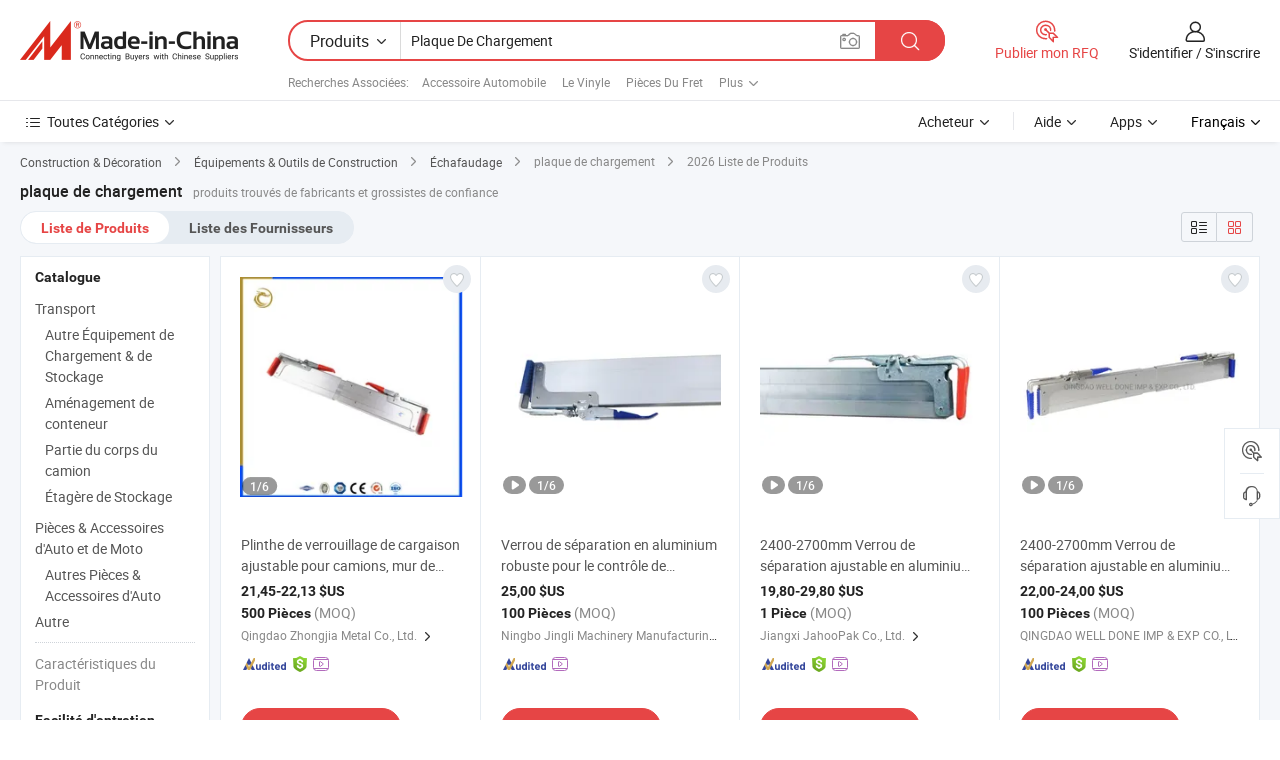

--- FILE ---
content_type: text/html;charset=UTF-8
request_url: https://fr.made-in-china.com/tag_search_product/Cargo-Plank_ohyshon_1.html
body_size: 47223
content:

<!DOCTYPE html>
<html
                lang="fr" >
<head>
    <meta content="text/html; charset=utf-8" http-equiv="Content-Type" />
            <base href="//fr.made-in-china.com" />
        <title>plaque de chargement de Chine, liste de produits plaque de chargement de Chine sur fr.Made-in-China.com</title>
    <meta content="plaque de chargement, plaque de chargement de la Chine, Fournisseurs, Fabricants et Grossistes de plaque de chargement" name="keywords">
        <meta content="plaque de chargement de Chine, Rechercher liste de produits de plaque de chargement de Chine et de fabricants &amp; de fournisseurs de plaque de chargement de Chine sur fr.Made-in-China.com" name="description">
<link rel="dns-prefetch" href="//www.micstatic.com">
<link rel="preconnect" href="//www.micstatic.com">
<link rel="dns-prefetch" href="//image.made-in-china.com">
<link rel="preconnect" href="//image.made-in-china.com">
<link rel="dns-prefetch" href="//pic.made-in-china.com">
<link rel="preconnect" href="//pic.made-in-china.com">
                    <link rel="preload" as="image" href="https://image.made-in-china.com/391f0j00OMocfqHEhlzb/Plinthe-de-verrouillage-de-cargaison-ajustable-pour-camions-mur-de-s-paration-l-ger-accessoires-pour-camions.jpg" >
                <link rel="alternate" hreflang="de" href="https://de.made-in-china.com/tag_search_product/Cargo-Plank_ohyshon_1.html" />
            <link rel="alternate" hreflang="hi" href="https://hi.made-in-china.com/tag_search_product/Cargo-Plank_ohyshon_1.html" />
            <link rel="alternate" hreflang="ru" href="https://ru.made-in-china.com/tag_search_product/Cargo-Plank_ohyshon_1.html" />
            <link rel="alternate" hreflang="pt" href="https://pt.made-in-china.com/tag_search_product/Cargo-Plank_ohyshon_1.html" />
            <link rel="alternate" hreflang="ko" href="https://kr.made-in-china.com/tag_search_product/Cargo-Plank_ohyshon_1.html" />
            <link rel="alternate" hreflang="en" href="https://www.made-in-china.com/products-search/hot-china-products/Cargo_Plank.html" />
            <link rel="alternate" hreflang="it" href="https://it.made-in-china.com/tag_search_product/Cargo-Plank_ohyshon_1.html" />
            <link rel="alternate" hreflang="fr" href="https://fr.made-in-china.com/tag_search_product/Cargo-Plank_ohyshon_1.html" />
            <link rel="alternate" hreflang="es" href="https://es.made-in-china.com/tag_search_product/Cargo-Plank_ohyshon_1.html" />
            <link rel="alternate" hreflang="x-default" href="https://www.made-in-china.com/products-search/hot-china-products/Cargo_Plank.html" />
            <link rel="alternate" hreflang="ar" href="https://sa.made-in-china.com/tag_search_product/Cargo-Plank_ohyshon_1.html" />
            <link rel="alternate" hreflang="vi" href="https://vi.made-in-china.com/tag_search_product/Cargo-Plank_ohyshon_1.html" />
            <link rel="alternate" hreflang="th" href="https://th.made-in-china.com/tag_search_product/Cargo-Plank_ohyshon_1.html" />
            <link rel="alternate" hreflang="ja" href="https://jp.made-in-china.com/tag_search_product/Cargo-Plank_ohyshon_1.html" />
            <link rel="alternate" hreflang="id" href="https://id.made-in-china.com/tag_search_product/Cargo-Plank_ohyshon_1.html" />
            <link rel="alternate" hreflang="nl" href="https://nl.made-in-china.com/tag_search_product/Cargo-Plank_ohyshon_1.html" />
            <link rel="alternate" hreflang="tr" href="https://tr.made-in-china.com/tag_search_product/Cargo-Plank_ohyshon_1.html" />
    <link type="text/css" rel="stylesheet" href="https://www.micstatic.com/landing/www/qp/css/search-list-qp_f88bd609.css" /> <link type="text/css" rel="stylesheet" href="https://www.micstatic.com/landing/www/qp/css/refine-navigation_49434e71.css" /> <link type="text/css" rel="stylesheet" href="https://www.micstatic.com/landing/www/qp/css/qp_mlan_d9434333.css" /> 
    <link type="text/css" rel="stylesheet" href="https://www.micstatic.com/landing/www/qp/css/modules/swiper@7.0.5-bundle.min_f7b0d48b.css" /> <link rel="canonical" href="https://fr.made-in-china.com/tag_search_product/Cargo-Plank_ohyshon_1.html"/>
	      <link rel="next" href="https://fr.made-in-china.com/tag_search_product/Cargo-Plank_ohyshon_2.html"/>
                      <link rel="alternate" media="only screen and (max-width:640)" href="https://m.made-in-china.com/hot-china-products/plaque_de_chargement.html">
    <style>
        body{
            min-width: 1024px;
        }
    </style>
<!-- Polyfill Code Begin --><script chaset="utf-8" type="text/javascript" src="https://www.micstatic.com/polyfill/polyfill-simplify_eb12d58d.js"></script><!-- Polyfill Code End --></head>
<body class="layout-auto gallary " probe-clarity="false" >
<input type="hidden" name="needFetchLanguageByAjax" value="false" class="J-needFetchLanguageByAjax">
    <div id="header" ></div>
<script>
    function headerMlanInit() {
        const funcName = 'headerMlan';
        const app = new window[funcName]({target: document.getElementById('header'), props: {props: {"pageType":2,"logoTitle":"Fabricants et fournisseurs","logoUrl":null,"base":{"buyerInfo":{"service":"Service","newUserGuide":"Guide du Débutant","auditReport":"Audited Suppliers' Reports","meetSuppliers":"Meet Suppliers","onlineTrading":"Secured Trading Service","buyerCenter":"Centre d'Achat","contactUs":"Nous Contacter","search":"Découvrir","prodDirectory":"Répertoire des Produits","supplierDiscover":"Supplier Discover","sourcingRequest":"Publier la Demande d'Achat","quickLinks":"Quick Links","myFavorites":"Mes Favoris","visitHistory":"Historique de Navigation","buyer":"Acheteur","blog":"Perspectives Commerciales"},"supplierInfo":{"supplier":"Fournisseur","joinAdvance":"加入高级会员","tradeServerMarket":"外贸服务市场","memberHome":"外贸e家","cloudExpo":"Smart Expo云展会","onlineTrade":"交易服务","internationalLogis":"国际物流","northAmericaBrandSailing":"北美全渠道出海","micDomesticTradeStation":"中国制造网内贸站"},"helpInfo":{"whyMic":"Why Made-in-China.com","auditSupplierWay":"Comment Auditons-nous les Fournisseurs","securePaymentWay":"Comment Sécurisons-nous les Paiements","submitComplaint":"Soumettre une plainte","contactUs":"Nous Contacter","faq":"FAQ","help":"Aide"},"appsInfo":{"downloadApp":"Téléchargez l'App!","forBuyer":"Pour l'Acheteur","forSupplier":"Pour le Fournisseur","exploreApp":"Découvrez les Remises Exclusives de l'Application","apps":"Apps"},"languages":[{"lanCode":0,"simpleName":"en","name":"English","value":"//www.made-in-china.com/products-search/hot-china-products/Cargo_Plank.html","htmlLang":"en"},{"lanCode":5,"simpleName":"es","name":"Español","value":"//es.made-in-china.com/tag_search_product/Cargo-Plank_ohyshon_1.html","htmlLang":"es"},{"lanCode":4,"simpleName":"pt","name":"Português","value":"//pt.made-in-china.com/tag_search_product/Cargo-Plank_ohyshon_1.html","htmlLang":"pt"},{"lanCode":2,"simpleName":"fr","name":"Français","value":"//fr.made-in-china.com/","htmlLang":"fr"},{"lanCode":3,"simpleName":"ru","name":"Русский язык","value":"//ru.made-in-china.com/tag_search_product/Cargo-Plank_ohyshon_1.html","htmlLang":"ru"},{"lanCode":8,"simpleName":"it","name":"Italiano","value":"//it.made-in-china.com/tag_search_product/Cargo-Plank_ohyshon_1.html","htmlLang":"it"},{"lanCode":6,"simpleName":"de","name":"Deutsch","value":"//de.made-in-china.com/tag_search_product/Cargo-Plank_ohyshon_1.html","htmlLang":"de"},{"lanCode":7,"simpleName":"nl","name":"Nederlands","value":"//nl.made-in-china.com/tag_search_product/Cargo-Plank_ohyshon_1.html","htmlLang":"nl"},{"lanCode":9,"simpleName":"sa","name":"العربية","value":"//sa.made-in-china.com/tag_search_product/Cargo-Plank_ohyshon_1.html","htmlLang":"ar"},{"lanCode":11,"simpleName":"kr","name":"한국어","value":"//kr.made-in-china.com/tag_search_product/Cargo-Plank_ohyshon_1.html","htmlLang":"ko"},{"lanCode":10,"simpleName":"jp","name":"日本語","value":"//jp.made-in-china.com/tag_search_product/Cargo-Plank_ohyshon_1.html","htmlLang":"ja"},{"lanCode":12,"simpleName":"hi","name":"हिन्दी","value":"//hi.made-in-china.com/tag_search_product/Cargo-Plank_ohyshon_1.html","htmlLang":"hi"},{"lanCode":13,"simpleName":"th","name":"ภาษาไทย","value":"//th.made-in-china.com/tag_search_product/Cargo-Plank_ohyshon_1.html","htmlLang":"th"},{"lanCode":14,"simpleName":"tr","name":"Türkçe","value":"//tr.made-in-china.com/tag_search_product/Cargo-Plank_ohyshon_1.html","htmlLang":"tr"},{"lanCode":15,"simpleName":"vi","name":"Tiếng Việt","value":"//vi.made-in-china.com/tag_search_product/Cargo-Plank_ohyshon_1.html","htmlLang":"vi"},{"lanCode":16,"simpleName":"id","name":"Bahasa Indonesia","value":"//id.made-in-china.com/tag_search_product/Cargo-Plank_ohyshon_1.html","htmlLang":"id"}],"showMlan":true,"showRules":false,"rules":"Rules","language":"fr","menu":"Menu","subTitle":null,"subTitleLink":null,"stickyInfo":null},"categoryRegion":{"categories":"Toutes Catégories","categoryList":[{"name":"Agriculture & Nourriture","value":"https://fr.made-in-china.com/category1_Agriculture-Food/Agriculture-Food_usssssssss.html","catCode":"1000000000"},{"name":"Vêtement & Accessoires","value":"https://fr.made-in-china.com/category1_Apparel-Accessories/Apparel-Accessories_uussssssss.html","catCode":"1100000000"},{"name":"Arts & Métiers","value":"https://fr.made-in-china.com/category1_Arts-Crafts/Arts-Crafts_uyssssssss.html","catCode":"1200000000"},{"name":"Pièces & Accessoires d'Auto et de Moto","value":"https://fr.made-in-china.com/category1_Auto-Motorcycle-Parts-Accessories/Auto-Motorcycle-Parts-Accessories_yossssssss.html","catCode":"2900000000"},{"name":"Sacs, Valises & Boîtes","value":"https://fr.made-in-china.com/category1_Bags-Cases-Boxes/Bags-Cases-Boxes_yhssssssss.html","catCode":"2600000000"},{"name":"Produits Chimiques","value":"https://fr.made-in-china.com/category1_Chemicals/Chemicals_uissssssss.html","catCode":"1300000000"},{"name":"Produits Informatiques","value":"https://fr.made-in-china.com/category1_Computer-Products/Computer-Products_iissssssss.html","catCode":"3300000000"},{"name":"Construction & Décoration","value":"https://fr.made-in-china.com/category1_Construction-Decoration/Construction-Decoration_ugssssssss.html","catCode":"1500000000"},{"name":"Électroniques de Consommation","value":"https://fr.made-in-china.com/category1_Consumer-Electronics/Consumer-Electronics_unssssssss.html","catCode":"1400000000"},{"name":"Électricité & Électronique","value":"https://fr.made-in-china.com/category1_Electrical-Electronics/Electrical-Electronics_uhssssssss.html","catCode":"1600000000"},{"name":"Meuble","value":"https://fr.made-in-china.com/category1_Furniture/Furniture_yessssssss.html","catCode":"2700000000"},{"name":"Santé & Hygiène","value":"https://fr.made-in-china.com/category1_Health-Medicine/Health-Medicine_uessssssss.html","catCode":"1700000000"},{"name":"Équipement Industriel & Composants","value":"https://fr.made-in-china.com/category1_Industrial-Equipment-Components/Industrial-Equipment-Components_inssssssss.html","catCode":"3400000000"},{"name":"Instruments & Compteurs","value":"https://fr.made-in-china.com/category1_Instruments-Meters/Instruments-Meters_igssssssss.html","catCode":"3500000000"},{"name":"Industrie Légère & Articles d'Usage Courant","value":"https://fr.made-in-china.com/category1_Light-Industry-Daily-Use/Light-Industry-Daily-Use_urssssssss.html","catCode":"1800000000"},{"name":"Luminaire & Éclairage","value":"https://fr.made-in-china.com/category1_Lights-Lighting/Lights-Lighting_isssssssss.html","catCode":"3000000000"},{"name":"Machinerie de Fabrication & de Façonnage","value":"https://fr.made-in-china.com/category1_Manufacturing-Processing-Machinery/Manufacturing-Processing-Machinery_uossssssss.html","catCode":"1900000000"},{"name":"Métallurgie, Minéral & Énergie","value":"https://fr.made-in-china.com/category1_Metallurgy-Mineral-Energy/Metallurgy-Mineral-Energy_ysssssssss.html","catCode":"2000000000"},{"name":"Fournitures de Bureau","value":"https://fr.made-in-china.com/category1_Office-Supplies/Office-Supplies_yrssssssss.html","catCode":"2800000000"},{"name":"Emballage & Impression","value":"https://fr.made-in-china.com/category1_Packaging-Printing/Packaging-Printing_ihssssssss.html","catCode":"3600000000"},{"name":"Sécurité & Protection","value":"https://fr.made-in-china.com/category1_Security-Protection/Security-Protection_ygssssssss.html","catCode":"2500000000"},{"name":"Service","value":"https://fr.made-in-china.com/category1_Service/Service_ynssssssss.html","catCode":"2400000000"},{"name":"Sports & Loisirs","value":"https://fr.made-in-china.com/category1_Sporting-Goods-Recreation/Sporting-Goods-Recreation_iussssssss.html","catCode":"3100000000"},{"name":"Textile","value":"https://fr.made-in-china.com/category1_Textile/Textile_yussssssss.html","catCode":"2100000000"},{"name":"Outils & Quincaillerie","value":"https://fr.made-in-china.com/category1_Tools-Hardware/Tools-Hardware_iyssssssss.html","catCode":"3200000000"},{"name":"Jouets","value":"https://fr.made-in-china.com/category1_Toys/Toys_yyssssssss.html","catCode":"2200000000"},{"name":"Transport","value":"https://fr.made-in-china.com/category1_Transportation/Transportation_yissssssss.html","catCode":"2300000000"}],"more":"Plus"},"searchRegion":{"show":true,"lookingFor":"Dites-nous ce que vous recherchez...","homeUrl":"//fr.made-in-china.com","products":"Produits","suppliers":"Fournisseurs","auditedFactory":null,"uploadImage":"Télécharger une image","max20MbPerImage":"Maximum 20 Mo par image","yourRecentKeywords":"Vos Mots clés Récents","clearHistory":"Effacer l'Historique","popularSearches":"Recherches Associées","relatedSearches":"Plus","more":null,"maxSizeErrorMsg":"Le téléchargement a échoué. La taille maximale de l'image est de 20 Mo.","noNetworkErrorMsg":"Pas de connexion réseau. Veuillez vérifier vos paramètres réseau et réessayer.","uploadFailedErrorMsg":"Échec du téléchargement.Format d'image incorrect. Formats pris en charge: JPG, PNG, BMP.","relatedList":[{"word":"Accessoire Automobile","adsData":"Accessoire Automobile","link":"https://fr.made-in-china.com/tag_search_product/Auto-Accessory_useyn_1.html","title":"Auto Accessory"},{"word":"Le Vinyle","adsData":"Le Vinyle","link":"https://fr.made-in-china.com/tag_search_product/Vinyl_iyyrn_1.html","title":"Vinyl"},{"word":"Pi&egrave;ces Du Fret","adsData":"Pi&egrave;ces Du Fret","link":"https://fr.made-in-china.com/tag_search_product/Cargo-Parts_unyuhohn_1.html","title":"cargo parts"},{"word":"Pi&egrave;ces De Remorque De Camion","adsData":"Pi&egrave;ces De Remorque De Camion","link":"https://fr.made-in-china.com/tag_search_product/Truck-Trailer-Parts_rrnernn_1.html","title":"truck trailer parts"},{"word":"Pi&egrave;ces De Camion","adsData":"Pi&egrave;ces De Camion","link":"https://fr.made-in-china.com/tag_search_product/Truck-Parts_uurenyn_1.html","title":"Truck Parts"},{"word":"Pi&egrave;ces De Fourgon","adsData":"Pi&egrave;ces De Fourgon","link":"https://fr.made-in-china.com/tag_search_product/Van-Parts_usgnhshn_1.html","title":"van parts"},{"word":"Garde-cargo","adsData":"Garde-cargo","link":"https://fr.made-in-china.com/tag_search_product/Cargo-Keeper_ousggsn_1.html","title":"cargo keeper"},{"word":"Plaque De Verrouillage De Cargaison","adsData":"Plaque De Verrouillage De Cargaison","link":"https://fr.made-in-china.com/tag_search_product/Cargo-Lock-Plank_oyrihun_1.html","title":"cargo lock plank"},{"word":"Deux Bride","adsData":"Deux Bride","link":"https://fr.made-in-china.com/tag_search_product/Tow-Bridle_uinuhrun_1.html","title":"tow bridle"}],"relatedTitle":null,"relatedTitleLink":null,"formParams":null,"mlanFormParams":{"keyword":"Plaque De Chargement","inputkeyword":"Plaque De Chargement","type":null,"currentTab":null,"currentPage":null,"currentCat":null,"currentRegion":null,"currentProp":null,"submitPageUrl":null,"parentCat":null,"otherSearch":null,"currentAllCatalogCodes":null,"sgsMembership":null,"memberLevel":null,"topOrder":null,"size":null,"more":"plus","less":"less","staticUrl50":null,"staticUrl10":null,"staticUrl30":null,"condition":"0","conditionParamsList":[{"condition":"0","conditionName":null,"action":"/productSearch?keyword=#word#","searchUrl":null,"inputPlaceholder":null},{"condition":"1","conditionName":null,"action":"/companySearch?keyword=#word#","searchUrl":null,"inputPlaceholder":null}]},"enterKeywordTips":"Veuillez entrer un mot-clé au moins pour votre recherche.","openMultiSearch":false},"frequentRegion":{"rfq":{"rfq":"Publier mon RFQ","searchRfq":"Search RFQs","acquireRfqHover":"Dites-nous ce dont vous avez besoin et essayez la méthode simple pour obtenir des devis !","searchRfqHover":"Discover quality RFQs and connect with big-budget buyers"},"account":{"account":"Compte","signIn":"S'identifier","join":"S'inscrire","newUser":"Nouvel Utilisateur","joinFree":"S'inscrire","or":"Ou","socialLogin":"En cliquant sur Se connecter, S'inscrire gratuitement ou Continuer avec Facebook, Linkedin, Twitter, Google, %s, j'accepte le %sUser Agreement%s et la %sPrivacy Policy%s","message":"Messages","quotes":"Citations","orders":"Ordres","favorites":"Collection","visitHistory":"Historique de Navigation","postSourcingRequest":"Publier la Demande d'Achat","hi":"Bonjour","signOut":"Se Déconnecter","manageProduct":"Gérer les produits","editShowroom":"Modifier la salle d'exposition","username":"","userType":null,"foreignIP":true,"currentYear":2026,"userAgreement":"Accord d’Utilisateur","privacyPolicy":"Politique de Confidentialité"},"message":{"message":"Messages","signIn":"S'identifier","join":"S'inscrire","newUser":"Nouvel Utilisateur","joinFree":"S'inscrire","viewNewMsg":"Sign in to view the new messages","inquiry":"Demandes","rfq":"RFQs","awaitingPayment":"Awaiting payments","chat":"Discuter","awaitingQuotation":"En attente de devis"},"cart":{"cart":"Panier de Demande"}},"busiRegion":null,"previewRegion":null}}});
		const hoc=o=>(o.__proto__.$get=function(o){return this.$$.ctx[this.$$.props[o]]},o.__proto__.$getKeys=function(){return Object.keys(this.$$.props)},o.__proto__.$getProps=function(){return this.$get("props")},o.__proto__.$setProps=function(o){var t=this.$getKeys(),s={},p=this;t.forEach(function(o){s[o]=p.$get(o)}),s.props=Object.assign({},s.props,o),this.$set(s)},o.__proto__.$help=function(){console.log("\n            $set(props): void             | 设置props的值\n            $get(key: string): any        | 获取props指定key的值\n            $getKeys(): string[]          | 获取props所有key\n            $getProps(): any              | 获取props里key为props的值（适用nail）\n            $setProps(params: any): void  | 设置props里key为props的值（适用nail）\n            $on(ev, callback): func       | 添加事件监听，返回移除事件监听的函数\n            $destroy(): void              | 销毁组件并触发onDestroy事件\n        ")},o);
        window[`${funcName}Api`] = hoc(app);
    };
</script><script type="text/javascript" crossorigin="anonymous" onload="headerMlanInit()" src="https://www.micstatic.com/nail/pc/header-mlan_6f301846.js"></script><div class="auto-size J-auto-size">
    <input type="hidden" id="sensor_pg_v" value="st:qp,m:plaque de chargement,p:1,tp:103,stp:10301,plate:show_wd,tp:103,stp:10301,abt:null,abp:a"/>
        <input type="hidden" id="appendQueryParam" value=""/>
    <input type="hidden" id="completeProdParam" value="[&quot;WxZpzAhJsCYL&quot;,&quot;drMphlzVXYWI&quot;,&quot;PasYOHdUCnkc&quot;,&quot;aKcmpLNUaMRk&quot;,&quot;dGjpZowDMEck&quot;,&quot;xpGrEvMSuzcQ&quot;,&quot;gUipVjluHmcy&quot;,&quot;SpqRzDUYJncX&quot;,&quot;RSexmUajObpW&quot;,&quot;jpsrBqFycPhd&quot;,&quot;PwHflZYDhicJ&quot;,&quot;aEqpybNkbsYx&quot;,&quot;zpoRclBjAYhK&quot;,&quot;dmFYwalAANUq&quot;,&quot;tOlTIvUgJDVx&quot;,&quot;SBHJWtbyHEGh&quot;,&quot;MYfRZAWbZLkw&quot;,&quot;TJOprFwXZyYx&quot;,&quot;cdHTLzYPClhF&quot;,&quot;RmZpLPDlgNYq&quot;,&quot;AJVRPevYHsrC&quot;,&quot;QrsRjMFDXPkx&quot;,&quot;KtjpFdabGZke&quot;,&quot;wZDAlBUTXHWt&quot;,&quot;RnDrUwjbJlpA&quot;,&quot;HplYVEiwsQkP&quot;,&quot;IwatrPvyfKkM&quot;,&quot;zOtfqTKuhXWp&quot;,&quot;YOAGWFeoEKhT&quot;,&quot;POAtUVvTXBWo&quot;]"/>
    <input type="hidden" id="prodKeyword" value="Cargo_Plank"/>
    <input type="hidden" name="user_behavior_trace_id" id="user_behavior_trace_id" value="1jgbfncqnf74n"/>
        <div class="page cf">
                <div itemscope itemtype="https://schema.org/BreadcrumbList" class="crumb grid">
                                                <span itemprop="itemListElement" itemscope itemtype="https://schema.org/ListItem">
                        <a itemprop="item" href="https://fr.made-in-china.com/category1_Construction-Decoration/Construction-Decoration_ugssssssss.html">
                            <span itemprop="name">Construction &amp; Décoration</span>
                        </a>
                        <meta itemprop="position" content="1"/>
                    </span>
                    <i class="ob-icon icon-right"></i>
                                                                                                <span itemprop="itemListElement" itemscope itemtype="https://schema.org/ListItem">
                        <a itemprop="item" href="https://fr.made-in-china.com/category23_Construction-Decoration/Construction-Equipment-Tools_ugsessssss_1.html">
                            <span itemprop="name">Équipements &amp; Outils de Construction</span>
                        </a>
                        <meta itemprop="position" content="2"/>
                    </span>
                    <i class="ob-icon icon-right"></i>
                                                                                                <span itemprop="itemListElement" itemscope itemtype="https://schema.org/ListItem">
                        <a itemprop="item" href="https://fr.made-in-china.com/category23_Construction-Decoration/Scaffolding_ugseshssss_1.html">
                            <span itemprop="name">Échafaudage</span>
                        </a>
                        <meta itemprop="position" content="3"/>
                    </span>
                    <i class="ob-icon icon-right"></i>
                                    <span>plaque de chargement</span>
                                        <i class="ob-icon icon-right"></i>
            <span>
                                     2026 Liste de Produits
                            </span>
        </div>
        <input id="J-strong-words" name="strong-words" type="hidden" value="{&quot;strongWordList&quot;:[&quot;Cargo Plank&quot;]}" />
        <input id="ads_word" name="ads_word" type="hidden" value="plaque de chargement" />
        <input type="hidden" id="qaSource" value="1">
        <input type="hidden" name="iqa-portrait" id="iqa-portrait" value="" />
        <input id="compareFromPage" name="compareFromPage" type="hidden" value="3" />
        <input id="contactUrlParam" type="hidden" value="${contactUrlParam}" />
        <input id="J-isLanding" type="hidden" value="true" />
        <div class="page-wrap search-list new-search-list cf">
                                                <div class="search-list-container main-wrap">
                <div class="main">
                    <div class="num-found">
    <h1 class="product_word">plaque de chargement</h1>
                    produits trouvés de fabricants et grossistes de confiance
        </div>
                    <div class="search-filter-bar">
                        <div class="list-tab">
                            <ul class="tab">
                                <li class="selected"><a>
                                                                            Liste de Produits
                                                                    </a></li>
                                <li>
                                                                            <a href="https://fr.made-in-china.com/manufacturers/cargo-plank.html">
                                            Liste des Fournisseurs
                                        </a>
                                                                    </li>
                                                                                            </ul>
                        </div>
                        <div class="view-type cf">
<input type="hidden" value="https://fr.made-in-china.com/tag_search_product/Cargo-Plank_ohyshon_1.html" id="firstPageUrl">
<div class="refine-sort">
    <div class="list-switch">
        <span class="text"> Voir: </span>
        <span class="list-switch-types">
                <a href="javascript:;"ads-data="t:90,md:1,c:2" onclick="if(saveViewTypeCookie){saveViewTypeCookie(1)}" ontouchstart="if(saveViewTypeCookie){saveViewTypeCookie(1)}" rel="nofollow"
                   class="list-switch-btn list-switch-btn-left unselect ">
					<i class="ob-icon icon-list"></i>
					<div class="tip arrow-bottom tip-switch-list">
                         <div class="tip-con">
                             <p class="tip-para">Vue de la Liste</p>
                         </div>
                             <span class="arrow arrow-out">
                                 <span class="arrow arrow-in"></span>
                             </span>
                     </div>
                </a>
                <a href="javascript:;" onclick="" ontouchstart="" rel="nofollow"
                   class="list-switch-btn list-switch-btn-right selected ">
					<i class="ob-icon icon-gallery"></i>
					<div class="tip arrow-bottom tip-switch-gallery">
                         <div class="tip-con">
                             <p class="tip-para">Vue de la Galerie</p>
                         </div>
                             <span class="arrow arrow-out">
                                 <span class="arrow arrow-in"></span>
                             </span>
                     </div>
                </a>
				</span>
    </div>
</div> </div>
                    </div>
                                                            <div class="search-list">
                        <div class="prod-list J-prod-list gallary ">
 <!-- topRank -->
<!-- product -->
<div class="list-img" id="product-div1" data-show-type="interstAd" faw-module="Search_prod_list" cz-id="WxZpzAhJsCYL">
     <div class="list-img-wrap">
         <div class="products-item">
             <!-- 图片 -->
			               <div class="prod-img prod-img-space img-total slide-prod J-slider-prod">
                 <div class="img-box swiper-container J-slider-prod-box">
					<div class="img-list swiper-wrapper prod-banner-list" ads-data="t:6,aid:,flx_deliv_tp:comb,ads_tp:,abt:,abp:a,srv_id:,si:1,md:3,pdid:WxZpzAhJsCYL,ps:,a:1,mds:30,c:2,is_trade:1,is_sample:1,is_rushorder:0,pcid:GFRThAVOZLid,pa:,is_3d_prod:0" faw-exposure id="banner-slider">
																													 																																			<a rel="nofollow" class="img-wrap swiper-slide img-thumb-auto J-lazyimgs" referrerpolicy="unsafe-url" href="https://fr.made-in-china.com/co_aluminum-factory/product_Adjustable-Cargo-Lock-Plank-for-Trucks-Lightweight-Parting-Wall-Lock-Truck-Accessories_ysrogiiguy.html" target="_blank" ads-data="t:6,aid:,flx_deliv_tp:comb,ads_tp:,abt:,abp:a,srv_id:,ads_srv_tp:,isrec:,recu:,recv:,si:1,md:3,pdid:WxZpzAhJsCYL,ps:,a:1,mds:30,c:2,pcid:GFRThAVOZLid,st:8,is_trade:1,is_sample:1,is_rushorder:0,pa:8,is_3d_prod:0">
										<div class="img-thumb-inner">
												<img class="J-firstLazyload" src="https://www.micstatic.com/common/img/space.png?_v=1769753333170" data-original="https://image.made-in-china.com/391f0j00OMocfqHEhlzb/Plinthe-de-verrouillage-de-cargaison-ajustable-pour-camions-mur-de-s-paration-l-ger-accessoires-pour-camions.webp" alt="Plinthe de verrouillage de cargaison ajustable pour camions, mur de s&eacute;paration l&eacute;ger, accessoires pour camions">
										</div>
						 			</a>
																																												<a rel="nofollow" class="img-wrap swiper-slide img-thumb-auto J-lazyimgs" referrerpolicy="unsafe-url" href="https://fr.made-in-china.com/co_aluminum-factory/product_Adjustable-Cargo-Lock-Plank-for-Trucks-Lightweight-Parting-Wall-Lock-Truck-Accessories_ysrogiiguy.html" target="_blank" ads-data="t:6,aid:,flx_deliv_tp:comb,ads_tp:,abt:,abp:a,srv_id:,ads_srv_tp:,isrec:,recu:,recv:,si:1,md:3,pdid:WxZpzAhJsCYL,ps:,a:1,mds:30,c:2,pcid:GFRThAVOZLid,st:8,is_trade:1,is_sample:1,is_rushorder:0,pa:8,is_3d_prod:0">
										<div class="img-thumb-inner">
												<img src="https://www.micstatic.com/common/img/space.png?_v=1769753333170" data-original="https://image.made-in-china.com/391f0j00yvobYjHgnhpk/Plinthe-de-verrouillage-de-cargaison-ajustable-pour-camions-mur-de-s-paration-l-ger-accessoires-pour-camions.webp" alt="Plinthe de verrouillage de cargaison ajustable pour camions, mur de s&eacute;paration l&eacute;ger, accessoires pour camions">
										</div>
						 			</a>
																																												<a rel="nofollow" class="img-wrap swiper-slide img-thumb-auto J-lazyimgs" referrerpolicy="unsafe-url" href="https://fr.made-in-china.com/co_aluminum-factory/product_Adjustable-Cargo-Lock-Plank-for-Trucks-Lightweight-Parting-Wall-Lock-Truck-Accessories_ysrogiiguy.html" target="_blank" ads-data="t:6,aid:,flx_deliv_tp:comb,ads_tp:,abt:,abp:a,srv_id:,ads_srv_tp:,isrec:,recu:,recv:,si:1,md:3,pdid:WxZpzAhJsCYL,ps:,a:1,mds:30,c:2,pcid:GFRThAVOZLid,st:8,is_trade:1,is_sample:1,is_rushorder:0,pa:8,is_3d_prod:0">
										<div class="img-thumb-inner">
												<img src="https://www.micstatic.com/common/img/space.png?_v=1769753333170" data-original="https://image.made-in-china.com/391f0j00FMocGwPJSVrq/Plinthe-de-verrouillage-de-cargaison-ajustable-pour-camions-mur-de-s-paration-l-ger-accessoires-pour-camions.webp" alt="Plinthe de verrouillage de cargaison ajustable pour camions, mur de s&eacute;paration l&eacute;ger, accessoires pour camions">
										</div>
						 			</a>
																																												<a rel="nofollow" class="img-wrap swiper-slide img-thumb-auto J-lazyimgs" referrerpolicy="unsafe-url" href="https://fr.made-in-china.com/co_aluminum-factory/product_Adjustable-Cargo-Lock-Plank-for-Trucks-Lightweight-Parting-Wall-Lock-Truck-Accessories_ysrogiiguy.html" target="_blank" ads-data="t:6,aid:,flx_deliv_tp:comb,ads_tp:,abt:,abp:a,srv_id:,ads_srv_tp:,isrec:,recu:,recv:,si:1,md:3,pdid:WxZpzAhJsCYL,ps:,a:1,mds:30,c:2,pcid:GFRThAVOZLid,st:8,is_trade:1,is_sample:1,is_rushorder:0,pa:8,is_3d_prod:0">
										<div class="img-thumb-inner">
												<img src="https://www.micstatic.com/common/img/space.png?_v=1769753333170" data-original="https://image.made-in-china.com/391f0j00mBqcYUIMZhrb/Plinthe-de-verrouillage-de-cargaison-ajustable-pour-camions-mur-de-s-paration-l-ger-accessoires-pour-camions.webp" alt="Plinthe de verrouillage de cargaison ajustable pour camions, mur de s&eacute;paration l&eacute;ger, accessoires pour camions">
										</div>
						 			</a>
																																												<a rel="nofollow" class="img-wrap swiper-slide img-thumb-auto J-lazyimgs" referrerpolicy="unsafe-url" href="https://fr.made-in-china.com/co_aluminum-factory/product_Adjustable-Cargo-Lock-Plank-for-Trucks-Lightweight-Parting-Wall-Lock-Truck-Accessories_ysrogiiguy.html" target="_blank" ads-data="t:6,aid:,flx_deliv_tp:comb,ads_tp:,abt:,abp:a,srv_id:,ads_srv_tp:,isrec:,recu:,recv:,si:1,md:3,pdid:WxZpzAhJsCYL,ps:,a:1,mds:30,c:2,pcid:GFRThAVOZLid,st:8,is_trade:1,is_sample:1,is_rushorder:0,pa:8,is_3d_prod:0">
										<div class="img-thumb-inner">
												<img src="https://www.micstatic.com/common/img/space.png?_v=1769753333170" data-original="https://image.made-in-china.com/391f0j00wCbqfLDPCWpk/Plinthe-de-verrouillage-de-cargaison-ajustable-pour-camions-mur-de-s-paration-l-ger-accessoires-pour-camions.webp" alt="Plinthe de verrouillage de cargaison ajustable pour camions, mur de s&eacute;paration l&eacute;ger, accessoires pour camions">
										</div>
						 			</a>
																																												<a rel="nofollow" class="img-wrap swiper-slide img-thumb-auto J-lazyimgs" referrerpolicy="unsafe-url" href="https://fr.made-in-china.com/co_aluminum-factory/product_Adjustable-Cargo-Lock-Plank-for-Trucks-Lightweight-Parting-Wall-Lock-Truck-Accessories_ysrogiiguy.html" target="_blank" ads-data="t:6,aid:,flx_deliv_tp:comb,ads_tp:,abt:,abp:a,srv_id:,ads_srv_tp:,isrec:,recu:,recv:,si:1,md:3,pdid:WxZpzAhJsCYL,ps:,a:1,mds:30,c:2,pcid:GFRThAVOZLid,st:8,is_trade:1,is_sample:1,is_rushorder:0,pa:8,is_3d_prod:0">
										<div class="img-thumb-inner">
												<img src="https://www.micstatic.com/common/img/space.png?_v=1769753333170" data-original="https://image.made-in-china.com/391f0j00wCbcfkIqEVro/Plinthe-de-verrouillage-de-cargaison-ajustable-pour-camions-mur-de-s-paration-l-ger-accessoires-pour-camions.webp" alt="Plinthe de verrouillage de cargaison ajustable pour camions, mur de s&eacute;paration l&eacute;ger, accessoires pour camions">
										</div>
						 			</a>
																																													</div>
					 					 					 					 						 <a referrerpolicy="unsafe-url" href="https://fr.made-in-china.com/co_aluminum-factory/product_Adjustable-Cargo-Lock-Plank-for-Trucks-Lightweight-Parting-Wall-Lock-Truck-Accessories_ysrogiiguy.html" target="_blank" rel="nofollow" class="has-page swiper-page-wrap">
							 <span class="page-current">1</span>/
							 <span class="page-total">6</span>
						 </a>
					 					 					 						 <a class="img-left J-slide-left" href="javascript:;"><i class="ob-icon icon-left"></i></a>
						 <a class="img-right J-slide-right" href="javascript:;"><i class="ob-icon icon-right"></i></a>
					 				 </div>
				 					 <div class="pagination J-pagination">
						 <span class="swiper-pagination-switch swiper-visible-switch swiper-active-switch"></span>
						 <span class="swiper-pagination-switch"></span>
						 <span class="swiper-pagination-switch"></span>
					 </div>
				 			 </div>
			 			 				 <a href="javascript:void(0);"
					class="prod-favorite-icon J-add2Fav" cz-type="prod"
					cz-id="WxZpzAhJsCYL" ads-data="st:17,pdid:WxZpzAhJsCYL,pcid:GFRThAVOZLid,is_trade:1,is_sample:1,is_rushorder:0,a:1">
					 <i class="ob-icon icon-heart-f"></i>
					 <i class="ob-icon icon-heart"></i>
					 <div class="tip arrow-top tip-faverite">
						 <div class="tip-con"><p class="tip-para">Collection</p></div>
						 <span class="arrow arrow-out"><span class="arrow arrow-in"></span></span>
					 </div>
				 </a>
			                 <!-- 内容 -->
			 <div id="onlineTradeAble3" style="display:none;">true 1</div>
             <div class="detail">
				 				 <input type="hidden" name="mainProdValue" value="0"/>
				 				 <div class="icon-list certified-logo">
				 					 </div>
				 				 <div class="product-name-wrap
 									">
					 <h2 class="product-name" data-prod-tag="">
						 <a title="Plinthe de verrouillage de cargaison ajustable pour camions, mur de séparation léger, accessoires pour camions" referrerpolicy="unsafe-url" href="https://fr.made-in-china.com/co_aluminum-factory/product_Adjustable-Cargo-Lock-Plank-for-Trucks-Lightweight-Parting-Wall-Lock-Truck-Accessories_ysrogiiguy.html" target="_blank" ads-data="t:6,aid:,flx_deliv_tp:comb,ads_tp:,abt:,abp:a,srv_id:,ads_srv_tp:,isrec:,recu:,recv:,si:1,md:3,pdid:WxZpzAhJsCYL,ps:,a:1,mds:30,c:2,pcid:GFRThAVOZLid,st:2,is_trade:1,is_sample:1,is_rushorder:0,pa:2">
							 Plinthe de verrouillage de cargaison ajustable pour camions, mur de séparation léger, accessoires pour camions
						 </a>
					 </h2>
					 					 					 				 </div>
				 <div class="product-property">
					 						 <div class="ellipsis attr-item J-faketitle"><span
								 class="attribute"><strong class="price"><span>21,45</span>-<span>22,13</span> $US</strong></span></div>
					 					 						 <div class="ellipsis attr-item J-faketitle"><span
								 class="attribute"><strong> 500 Pi&egrave;ces</strong> </span> <span class="moq-text">(MOQ)</span>
						 </div>
					 				 </div>
				 				 <div class="company-info">
					 <div class="company-name ellipsis">
						 <a referrerpolicy="unsafe-url" href="https://fr.made-in-china.com/co_aluminum-factory/"
							 							 												   class="compnay-name" target="_blank" ads-data="t:6,aid:,flx_deliv_tp:comb,ads_tp:,abt:,abp:a,srv_id:,ads_srv_tp:,isrec:,recu:,recv:,si:1,md:3,pdid:WxZpzAhJsCYL,ps:,a:1,mds:30,c:2,pcid:GFRThAVOZLid,st:3,is_trade:1,is_sample:1,is_rushorder:0,pa:3"
						 >
							 <span title="Qingdao Zhongjia Metal Co., Ltd.">Qingdao Zhongjia Metal Co., Ltd.</span>
						 </a>
						 <i class="ob-icon icon-right"></i>
						 <div class="company-name-popup">
							 <div class="name-block">
								 									 <a referrerpolicy="unsafe-url" href="https://fr.made-in-china.com/co_aluminum-factory/"
									 										 															   target="_blank" class="compnay-name J-compnay-name" ads-data="t:6,aid:,flx_deliv_tp:comb,ads_tp:,abt:,abp:a,srv_id:,ads_srv_tp:,isrec:,recu:,recv:,si:1,md:3,pdid:WxZpzAhJsCYL,ps:,a:1,mds:30,c:2,pcid:GFRThAVOZLid,st:3,is_trade:1,is_sample:1,is_rushorder:0,pa:3,is_3d_prod:0">
										 <span title="Qingdao Zhongjia Metal Co., Ltd.">Qingdao Zhongjia Metal Co., Ltd.</span>
									 </a>
								 							 </div>
							 <div class="auth-block">
								 <ul class="auth-block-list">
									 										 <li class="cs-level-info">
											 											 												 <img class="auth-icon" src='https://www.micstatic.com/common/img/icon/diamond_member_16.png?_v=1769753333170' srcset='https://www.micstatic.com/common/img/icon/diamond_member_32.png?_v=1769753333170 2x, https://www.micstatic.com/common/img/icon/diamond_member_16.png?_v=1769753333170 1x' alt="China Supplier - Diamond Member"> Membre Diamant
											 										 </li>
										 											 <li class="as-info">
												 <img class="auth-icon ico-audited" data-title="Audité par une agence d'inspection indépendante" src="https://www.micstatic.com/common/img/icon-new/as-short.png?_v=1769753333170" alt="Fournisseur Audité" />Fournisseur Audité
											 </li>
										 											 <li class="as-info">
												 <img class="auth-icon"
													  src='https://www.micstatic.com/common/img/logo/icon_deal_16.png?_v=1769753333170'
													  srcset='https://www.micstatic.com/common/img/logo/icon_deal_32.png?_v=1769753333170 2x, https://www.micstatic.com/common/img/logo/icon_deal_16.png?_v=1769753333170 1x'
													  alt="Secured Trading">
												 Secured Trading
											 </li>
									 <li class="company-address-info">
										 <i class="ob-icon icon-coordinate"></i>
										 											 Shandong, China
										 									 </li>
								 </ul>
							 </div>
							 <div class="block-divider"></div>
							 <div class="other-block">
								 <ul>
									 <li>
										 <h2 class="business-type-info">Fabricant/Usine & Société Commerciale</h2>
									 </li>
									 									 										 <li class="management-certification-info">
											 <span title="ISO 9001, ISO 9000, ISO 14001, ISO 14000, ISO 20000, OHSAS/ OHSMS 18001, IATF16949, HSE, ISO 14064, QC 080000, GMP, BSCI">ISO 9001, ISO 9000, ISO 14001, ISO 14000, ISO 20000, OHSAS/ OHSMS 18001, IATF16949, HSE, ISO 14064, QC 080000, GMP, BSCI</span>
										 </li>
									 								 </ul>
							 </div>
						 </div>
					 </div>
					 <div class="auth-list">
						 							 								 <div class="auth">
									 <a rel="nofollow" target="_blank" referrerpolicy="unsafe-url" href="https://fr.made-in-china.com/co_aluminum-factory/company_info.html" ads-data="t:6,aid:,flx_deliv_tp:comb,ads_tp:,abt:,abp:a,srv_id:,ads_srv_tp:,isrec:,recu:,recv:,si:1,md:3,pdid:WxZpzAhJsCYL,ps:,a:1,mds:30,c:2,pcid:GFRThAVOZLid,st:4,is_trade:1,is_sample:1,is_rushorder:0,pa:4">
											<span class="left_2 as-logo" data-title="Audité par une agence d'inspection indépendante">
												<img class="auth-icon ico-audited" src="https://www.micstatic.com/common/img/icon-new/as_32.png" alt="Fournisseur Audité" />
											</span>
									 </a>
								 </div>
							 																																																																																																															 							 							 <div class="auth">
						<span class="auth-deal-span">
							<img class="auth-icon" src='https://www.micstatic.com/common/img/logo/icon-deal.png?_v=1769753333170' alt="Secured Trading Service">
							<div class="tip arrow-bottom tip-deal">
								<div class="tip-con">
									<p class="tip-para">Enjoy trading protection from Made-in-China.com</p>
								</div>
								<span class="arrow arrow-out">
									<span class="arrow arrow-in"></span>
								</span>
							</div>
						</span>
							 </div>
							 						 						 							 								 <div class="auth auth-video">
									 <a href="//fr.made-in-china.com/video-channel/aluminum-factory_WxZpzAhJsCYL_Plinthe-de-verrouillage-de-cargaison-ajustable-pour-camions-mur-de-s-paration-l-ger-accessoires-pour-camions.html" target="_blank"
										ads-data="t:6,aid:,flx_deliv_tp:comb,ads_tp:,abt:,abp:a,srv_id:,ads_srv_tp:,isrec:,recu:,recv:,si:1,md:3,pdid:WxZpzAhJsCYL,ps:,a:1,mds:30,c:2,pcid:GFRThAVOZLid,st:2,is_trade:1,is_sample:1,is_rushorder:0,pa:15,st:15"><img class="auth-icon"
																				  src='https://www.micstatic.com/common/img/logo/video_d4fb84a2.svg'
																				  alt="Voir la vidéo et l'image plus grandes"></a>
									 <div class="tip arrow-bottom tip-video">
										 <div class="tip-con">
											 <p class="tip-para">Voir la vidéo et l'image plus grandes</p>
										 </div>
										 <span class="arrow arrow-out">
												<span class="arrow arrow-in"></span>
											</span>
									 </div>
								 </div>
							 						 					 						 					 </div>
				 </div>
			 </div>
			 <div class="product-btn">
				 				 					 <input type="hidden" value="Contacter" />
					 					 <a fun-inquiry-product
						referrerpolicy="unsafe-url" href="//www.made-in-china.com/sendInquiry/prod_WxZpzAhJsCYL_GFRThAVOZLid.html?from=search&type=cs&target=prod&word=plaque+de+chargement&seo=1&plant=fr&smode=pc"
						ads-data="t:6,aid:,flx_deliv_tp:comb,ads_tp:,abt:,abp:a,srv_id:,ads_srv_tp:,isrec:,recu:,recv:,si:1,md:3,pdid:WxZpzAhJsCYL,ps:,a:1,mds:30,c:2,pcid:GFRThAVOZLid,st:5,is_trade:1,is_sample:1,is_rushorder:0,pa:5" target="_blank" rel="nofollow" class="btn btn-main btn-small">
						 						 <span class="btn-main-text">Contacter</span>
					 </a>
				 				 <span class="inquiry-action">
			            <b class="tm3_chat_status" lan="fr" ads-data="t:6,aid:,flx_deliv_tp:comb,ads_tp:,abt:,abp:a,srv_id:,ads_srv_tp:,isrec:,recu:,recv:,si:1,md:3,pdid:WxZpzAhJsCYL,ps:,a:1,mds:30,c:2,pcid:GFRThAVOZLid,st:7,is_trade:1,is_sample:1,is_rushorder:0,pa:13" dataId="GFRThAVOZLid_WxZpzAhJsCYL_1" inquiry="//www.made-in-china.com/sendInquiry/prod_WxZpzAhJsCYL_GFRThAVOZLid.html?from=search&type=cs&target=prod&word=plaque+de+chargement&seo=1&plant=fr&smode=pc" processor="chat" cid="GFRThAVOZLid" style="display:none"></b>
					 					 					 					 			</span>
			 </div>
			 <div class="hide-area">
				                      <div class="property-list">
    												<div class="prop-item">
                                 <label class="prop-lab">Application: </label>
                                 <span class="prop-val">Conteneurs de stockage</span>
                             </div>
                        							<div class="prop-item">
                                 <label class="prop-lab">caractère: </label>
                                 <span class="prop-val">Imperméable</span>
                             </div>
                        							<div class="prop-item">
                                 <label class="prop-lab">Capacité de charge: </label>
                                 <span class="prop-val">Service léger</span>
                             </div>
                        							<div class="prop-item">
                                 <label class="prop-lab">Matériel: </label>
                                 <span class="prop-val">Aluminium</span>
                             </div>
                        							<div class="prop-item">
                                 <label class="prop-lab">Taille: </label>
                                 <span class="prop-val">Taille personnalisée</span>
                             </div>
                        							<div class="prop-item">
                                 <label class="prop-lab">Type: </label>
                                 <span class="prop-val">Barre de verrouillage</span>
                             </div>
                                             </div>
				 			 </div>
         </div>
     </div>
</div>
<div class="list-img" id="product-div2" data-show-type="interstAd" faw-module="Search_prod_list" cz-id="drMphlzVXYWI">
     <div class="list-img-wrap">
         <div class="products-item">
             <!-- 图片 -->
			               <div class="prod-img prod-img-space img-total slide-prod J-slider-prod">
                 <div class="img-box swiper-container J-slider-prod-box">
					<div class="img-list swiper-wrapper prod-banner-list" ads-data="t:6,aid:,flx_deliv_tp:comb,ads_tp:,abt:,abp:a,srv_id:,si:1,md:3,pdid:drMphlzVXYWI,ps:,a:2,mds:30,c:2,is_trade:0,is_sample:1,is_rushorder:0,pcid:SFkfwWGcruiV,pa:,is_3d_prod:0" faw-exposure id="banner-slider">
																													 																																			<a rel="nofollow" class="img-wrap swiper-slide img-thumb-auto J-lazyimgs" referrerpolicy="unsafe-url" href="https://fr.made-in-china.com/co_kingkin-machine/product_Heavy-Duty-Aluminum-Cargo-Control-Parting-Wall-Lock-Cargo-Lock-Plank_yyyhignong.html" target="_blank" ads-data="t:6,aid:,flx_deliv_tp:comb,ads_tp:,abt:,abp:a,srv_id:,ads_srv_tp:,isrec:,recu:,recv:,si:1,md:3,pdid:drMphlzVXYWI,ps:,a:2,mds:30,c:2,pcid:SFkfwWGcruiV,st:8,is_trade:0,is_sample:1,is_rushorder:0,pa:8,is_3d_prod:0">
										<div class="img-thumb-inner">
												<img class="J-firstLazyload" src="https://www.micstatic.com/common/img/space.png?_v=1769753333170" data-original="https://image.made-in-china.com/391f0j00fqRvOPDhgWcz/Verrou-de-s-paration-en-aluminium-robuste-pour-le-contr-le-de-chargement-verrou-de-cargaison-planche-de-chargement.webp" alt="Verrou de s&eacute;paration en aluminium robuste pour le contr&ocirc;le de chargement, verrou de cargaison, planche de chargement">
										</div>
						 			</a>
																																												<a rel="nofollow" class="img-wrap swiper-slide img-thumb-auto J-lazyimgs" referrerpolicy="unsafe-url" href="https://fr.made-in-china.com/co_kingkin-machine/product_Heavy-Duty-Aluminum-Cargo-Control-Parting-Wall-Lock-Cargo-Lock-Plank_yyyhignong.html" target="_blank" ads-data="t:6,aid:,flx_deliv_tp:comb,ads_tp:,abt:,abp:a,srv_id:,ads_srv_tp:,isrec:,recu:,recv:,si:1,md:3,pdid:drMphlzVXYWI,ps:,a:2,mds:30,c:2,pcid:SFkfwWGcruiV,st:8,is_trade:0,is_sample:1,is_rushorder:0,pa:8,is_3d_prod:0">
										<div class="img-thumb-inner">
												<img src="https://www.micstatic.com/common/img/space.png?_v=1769753333170" data-original="https://image.made-in-china.com/391f0j00YqfCNbDMCVkg/Verrou-de-s-paration-en-aluminium-robuste-pour-le-contr-le-de-chargement-verrou-de-cargaison-planche-de-chargement.webp" alt="Verrou de s&eacute;paration en aluminium robuste pour le contr&ocirc;le de chargement, verrou de cargaison, planche de chargement">
										</div>
						 			</a>
																																												<a rel="nofollow" class="img-wrap swiper-slide img-thumb-auto J-lazyimgs" referrerpolicy="unsafe-url" href="https://fr.made-in-china.com/co_kingkin-machine/product_Heavy-Duty-Aluminum-Cargo-Control-Parting-Wall-Lock-Cargo-Lock-Plank_yyyhignong.html" target="_blank" ads-data="t:6,aid:,flx_deliv_tp:comb,ads_tp:,abt:,abp:a,srv_id:,ads_srv_tp:,isrec:,recu:,recv:,si:1,md:3,pdid:drMphlzVXYWI,ps:,a:2,mds:30,c:2,pcid:SFkfwWGcruiV,st:8,is_trade:0,is_sample:1,is_rushorder:0,pa:8,is_3d_prod:0">
										<div class="img-thumb-inner">
												<img src="https://www.micstatic.com/common/img/space.png?_v=1769753333170" data-original="https://image.made-in-china.com/391f0j00fcYMOZIPbibg/Verrou-de-s-paration-en-aluminium-robuste-pour-le-contr-le-de-chargement-verrou-de-cargaison-planche-de-chargement.webp" alt="Verrou de s&eacute;paration en aluminium robuste pour le contr&ocirc;le de chargement, verrou de cargaison, planche de chargement">
										</div>
						 			</a>
																																												<a rel="nofollow" class="img-wrap swiper-slide img-thumb-auto J-lazyimgs" referrerpolicy="unsafe-url" href="https://fr.made-in-china.com/co_kingkin-machine/product_Heavy-Duty-Aluminum-Cargo-Control-Parting-Wall-Lock-Cargo-Lock-Plank_yyyhignong.html" target="_blank" ads-data="t:6,aid:,flx_deliv_tp:comb,ads_tp:,abt:,abp:a,srv_id:,ads_srv_tp:,isrec:,recu:,recv:,si:1,md:3,pdid:drMphlzVXYWI,ps:,a:2,mds:30,c:2,pcid:SFkfwWGcruiV,st:8,is_trade:0,is_sample:1,is_rushorder:0,pa:8,is_3d_prod:0">
										<div class="img-thumb-inner">
												<img src="https://www.micstatic.com/common/img/space.png?_v=1769753333170" data-original="https://image.made-in-china.com/391f0j00YkRCyAPqAhbg/Verrou-de-s-paration-en-aluminium-robuste-pour-le-contr-le-de-chargement-verrou-de-cargaison-planche-de-chargement.webp" alt="Verrou de s&eacute;paration en aluminium robuste pour le contr&ocirc;le de chargement, verrou de cargaison, planche de chargement">
										</div>
						 			</a>
																																												<a rel="nofollow" class="img-wrap swiper-slide img-thumb-auto J-lazyimgs" referrerpolicy="unsafe-url" href="https://fr.made-in-china.com/co_kingkin-machine/product_Heavy-Duty-Aluminum-Cargo-Control-Parting-Wall-Lock-Cargo-Lock-Plank_yyyhignong.html" target="_blank" ads-data="t:6,aid:,flx_deliv_tp:comb,ads_tp:,abt:,abp:a,srv_id:,ads_srv_tp:,isrec:,recu:,recv:,si:1,md:3,pdid:drMphlzVXYWI,ps:,a:2,mds:30,c:2,pcid:SFkfwWGcruiV,st:8,is_trade:0,is_sample:1,is_rushorder:0,pa:8,is_3d_prod:0">
										<div class="img-thumb-inner">
												<img src="https://www.micstatic.com/common/img/space.png?_v=1769753333170" data-original="https://image.made-in-china.com/391f0j00pcYCFfDrJVqg/Verrou-de-s-paration-en-aluminium-robuste-pour-le-contr-le-de-chargement-verrou-de-cargaison-planche-de-chargement.webp" alt="Verrou de s&eacute;paration en aluminium robuste pour le contr&ocirc;le de chargement, verrou de cargaison, planche de chargement">
										</div>
						 			</a>
																																												<a rel="nofollow" class="img-wrap swiper-slide img-thumb-auto J-lazyimgs" referrerpolicy="unsafe-url" href="https://fr.made-in-china.com/co_kingkin-machine/product_Heavy-Duty-Aluminum-Cargo-Control-Parting-Wall-Lock-Cargo-Lock-Plank_yyyhignong.html" target="_blank" ads-data="t:6,aid:,flx_deliv_tp:comb,ads_tp:,abt:,abp:a,srv_id:,ads_srv_tp:,isrec:,recu:,recv:,si:1,md:3,pdid:drMphlzVXYWI,ps:,a:2,mds:30,c:2,pcid:SFkfwWGcruiV,st:8,is_trade:0,is_sample:1,is_rushorder:0,pa:8,is_3d_prod:0">
										<div class="img-thumb-inner">
												<img src="https://www.micstatic.com/common/img/space.png?_v=1769753333170" data-original="https://image.made-in-china.com/391f0j00pkYByIDnZiqz/Verrou-de-s-paration-en-aluminium-robuste-pour-le-contr-le-de-chargement-verrou-de-cargaison-planche-de-chargement.webp" alt="Verrou de s&eacute;paration en aluminium robuste pour le contr&ocirc;le de chargement, verrou de cargaison, planche de chargement">
										</div>
						 			</a>
																																													</div>
					 					 						 <a referrerpolicy="unsafe-url" href="https://fr.made-in-china.com/co_kingkin-machine/product_Heavy-Duty-Aluminum-Cargo-Control-Parting-Wall-Lock-Cargo-Lock-Plank_yyyhignong.html#slideVideo" target="_blank" rel="nofollow"
							class="has-icon has-video-icon"><img src="https://www.micstatic.com/landing/www/qp/img/video_456aa956.svg" alt="Vidéo"/></a>
					 					 					 						 <a referrerpolicy="unsafe-url" href="https://fr.made-in-china.com/co_kingkin-machine/product_Heavy-Duty-Aluminum-Cargo-Control-Parting-Wall-Lock-Cargo-Lock-Plank_yyyhignong.html" target="_blank" rel="nofollow" class="has-page swiper-page-wrap">
							 <span class="page-current">1</span>/
							 <span class="page-total">6</span>
						 </a>
					 					 					 						 <a class="img-left J-slide-left" href="javascript:;"><i class="ob-icon icon-left"></i></a>
						 <a class="img-right J-slide-right" href="javascript:;"><i class="ob-icon icon-right"></i></a>
					 				 </div>
				 					 <div class="pagination J-pagination">
						 <span class="swiper-pagination-switch swiper-visible-switch swiper-active-switch"></span>
						 <span class="swiper-pagination-switch"></span>
						 <span class="swiper-pagination-switch"></span>
					 </div>
				 			 </div>
			 			 				 <a href="javascript:void(0);"
					class="prod-favorite-icon J-add2Fav" cz-type="prod"
					cz-id="drMphlzVXYWI" ads-data="st:17,pdid:drMphlzVXYWI,pcid:SFkfwWGcruiV,is_trade:0,is_sample:1,is_rushorder:0,a:2">
					 <i class="ob-icon icon-heart-f"></i>
					 <i class="ob-icon icon-heart"></i>
					 <div class="tip arrow-top tip-faverite">
						 <div class="tip-con"><p class="tip-para">Collection</p></div>
						 <span class="arrow arrow-out"><span class="arrow arrow-in"></span></span>
					 </div>
				 </a>
			                 <!-- 内容 -->
			 <div id="onlineTradeAble3" style="display:none;">false 0</div>
             <div class="detail">
				 				 <input type="hidden" name="mainProdValue" value="0"/>
				 				 <div class="icon-list certified-logo">
				 					 </div>
				 				 <div class="product-name-wrap
 									">
					 <h2 class="product-name" data-prod-tag="">
						 <a title="Verrou de séparation en aluminium robuste pour le contrôle de chargement, verrou de cargaison, planche de chargement" referrerpolicy="unsafe-url" href="https://fr.made-in-china.com/co_kingkin-machine/product_Heavy-Duty-Aluminum-Cargo-Control-Parting-Wall-Lock-Cargo-Lock-Plank_yyyhignong.html" target="_blank" ads-data="t:6,aid:,flx_deliv_tp:comb,ads_tp:,abt:,abp:a,srv_id:,ads_srv_tp:,isrec:,recu:,recv:,si:1,md:3,pdid:drMphlzVXYWI,ps:,a:2,mds:30,c:2,pcid:SFkfwWGcruiV,st:2,is_trade:0,is_sample:1,is_rushorder:0,pa:2">
							 Verrou de séparation en aluminium robuste pour le contrôle de chargement, verrou de cargaison, planche de chargement
						 </a>
					 </h2>
					 					 					 				 </div>
				 <div class="product-property">
					 						 <div class="ellipsis attr-item J-faketitle"><span
								 class="attribute"><strong class="price"><span>25,00</span> $US</strong></span></div>
					 					 						 <div class="ellipsis attr-item J-faketitle"><span
								 class="attribute"><strong> 100 Pi&egrave;ces</strong> </span> <span class="moq-text">(MOQ)</span>
						 </div>
					 				 </div>
				 				 <div class="company-info">
					 <div class="company-name ellipsis">
						 <a referrerpolicy="unsafe-url" href="https://fr.made-in-china.com/co_kingkin-machine/"
							 							 												   class="compnay-name" target="_blank" ads-data="t:6,aid:,flx_deliv_tp:comb,ads_tp:,abt:,abp:a,srv_id:,ads_srv_tp:,isrec:,recu:,recv:,si:1,md:3,pdid:drMphlzVXYWI,ps:,a:2,mds:30,c:2,pcid:SFkfwWGcruiV,st:3,is_trade:0,is_sample:1,is_rushorder:0,pa:3"
						 >
							 <span title="Ningbo Jingli Machinery Manufacturing Co., Ltd.">Ningbo Jingli Machinery Manufacturing Co., Ltd.</span>
						 </a>
						 <i class="ob-icon icon-right"></i>
						 <div class="company-name-popup">
							 <div class="name-block">
								 									 <a referrerpolicy="unsafe-url" href="https://fr.made-in-china.com/co_kingkin-machine/"
									 										 															   target="_blank" class="compnay-name J-compnay-name" ads-data="t:6,aid:,flx_deliv_tp:comb,ads_tp:,abt:,abp:a,srv_id:,ads_srv_tp:,isrec:,recu:,recv:,si:1,md:3,pdid:drMphlzVXYWI,ps:,a:2,mds:30,c:2,pcid:SFkfwWGcruiV,st:3,is_trade:0,is_sample:1,is_rushorder:0,pa:3,is_3d_prod:0">
										 <span title="Ningbo Jingli Machinery Manufacturing Co., Ltd.">Ningbo Jingli Machinery Manufacturing Co., Ltd.</span>
									 </a>
								 							 </div>
							 <div class="auth-block">
								 <ul class="auth-block-list">
									 										 <li class="cs-level-info">
											 											 												 <img class="auth-icon" src='https://www.micstatic.com/common/img/icon/diamond_member_16.png?_v=1769753333170' srcset='https://www.micstatic.com/common/img/icon/diamond_member_32.png?_v=1769753333170 2x, https://www.micstatic.com/common/img/icon/diamond_member_16.png?_v=1769753333170 1x' alt="China Supplier - Diamond Member"> Membre Diamant
											 										 </li>
										 											 <li class="as-info">
												 <img class="auth-icon ico-audited" data-title="Audité par une agence d'inspection indépendante" src="https://www.micstatic.com/common/img/icon-new/as-short.png?_v=1769753333170" alt="Fournisseur Audité" />Fournisseur Audité
											 </li>
									 <li class="company-address-info">
										 <i class="ob-icon icon-coordinate"></i>
										 											 Zhejiang, China
										 									 </li>
								 </ul>
							 </div>
							 <div class="block-divider"></div>
							 <div class="other-block">
								 <ul>
									 <li>
										 <h2 class="business-type-info">Fabricant/Usine</h2>
									 </li>
									 									 										 <li class="management-certification-info">
											 <span title="ISO9001:2015">ISO9001:2015</span>
										 </li>
									 								 </ul>
							 </div>
						 </div>
					 </div>
					 <div class="auth-list">
						 							 								 <div class="auth">
									 <a rel="nofollow" target="_blank" referrerpolicy="unsafe-url" href="https://fr.made-in-china.com/co_kingkin-machine/company_info.html" ads-data="t:6,aid:,flx_deliv_tp:comb,ads_tp:,abt:,abp:a,srv_id:,ads_srv_tp:,isrec:,recu:,recv:,si:1,md:3,pdid:drMphlzVXYWI,ps:,a:2,mds:30,c:2,pcid:SFkfwWGcruiV,st:4,is_trade:0,is_sample:1,is_rushorder:0,pa:4">
											<span class="left_2 as-logo" data-title="Audité par une agence d'inspection indépendante">
												<img class="auth-icon ico-audited" src="https://www.micstatic.com/common/img/icon-new/as_32.png" alt="Fournisseur Audité" />
											</span>
									 </a>
								 </div>
							 																																																																																																															 						 						 							 								 <div class="auth auth-video">
									 <a href="//fr.made-in-china.com/video-channel/kingkin-machine_drMphlzVXYWI_Verrou-de-s-paration-en-aluminium-robuste-pour-le-contr-le-de-chargement-verrou-de-cargaison-planche-de-chargement.html" target="_blank"
										ads-data="t:6,aid:,flx_deliv_tp:comb,ads_tp:,abt:,abp:a,srv_id:,ads_srv_tp:,isrec:,recu:,recv:,si:1,md:3,pdid:drMphlzVXYWI,ps:,a:2,mds:30,c:2,pcid:SFkfwWGcruiV,st:2,is_trade:0,is_sample:1,is_rushorder:0,pa:15,st:15"><img class="auth-icon"
																				  src='https://www.micstatic.com/common/img/logo/video_d4fb84a2.svg'
																				  alt="Voir la vidéo et l'image plus grandes"></a>
									 <div class="tip arrow-bottom tip-video">
										 <div class="tip-con">
											 <p class="tip-para">Voir la vidéo et l'image plus grandes</p>
										 </div>
										 <span class="arrow arrow-out">
												<span class="arrow arrow-in"></span>
											</span>
									 </div>
								 </div>
							 						 					 						 					 </div>
				 </div>
			 </div>
			 <div class="product-btn">
				 				 					 <input type="hidden" value="Contacter" />
					 					 <a fun-inquiry-product
						referrerpolicy="unsafe-url" href="//www.made-in-china.com/sendInquiry/prod_drMphlzVXYWI_SFkfwWGcruiV.html?from=search&type=cs&target=prod&word=plaque+de+chargement&seo=1&plant=fr&smode=pc"
						ads-data="t:6,aid:,flx_deliv_tp:comb,ads_tp:,abt:,abp:a,srv_id:,ads_srv_tp:,isrec:,recu:,recv:,si:1,md:3,pdid:drMphlzVXYWI,ps:,a:2,mds:30,c:2,pcid:SFkfwWGcruiV,st:5,is_trade:0,is_sample:1,is_rushorder:0,pa:5" target="_blank" rel="nofollow" class="btn btn-main btn-small">
						 						 <span class="btn-main-text">Contacter</span>
					 </a>
				 				 <span class="inquiry-action">
			            <b class="tm3_chat_status" lan="fr" ads-data="t:6,aid:,flx_deliv_tp:comb,ads_tp:,abt:,abp:a,srv_id:,ads_srv_tp:,isrec:,recu:,recv:,si:1,md:3,pdid:drMphlzVXYWI,ps:,a:2,mds:30,c:2,pcid:SFkfwWGcruiV,st:7,is_trade:0,is_sample:1,is_rushorder:0,pa:13" dataId="SFkfwWGcruiV_drMphlzVXYWI_1" inquiry="//www.made-in-china.com/sendInquiry/prod_drMphlzVXYWI_SFkfwWGcruiV.html?from=search&type=cs&target=prod&word=plaque+de+chargement&seo=1&plant=fr&smode=pc" processor="chat" cid="SFkfwWGcruiV" style="display:none"></b>
					 					 					 					 			</span>
			 </div>
			 <div class="hide-area">
				                      <div class="property-list">
    												<div class="prop-item">
                                 <label class="prop-lab">Application: </label>
                                 <span class="prop-val">Conteneurs d&apos;expédition</span>
                             </div>
                        							<div class="prop-item">
                                 <label class="prop-lab">Capacité de charge: </label>
                                 <span class="prop-val">Devoir lourd</span>
                             </div>
                        							<div class="prop-item">
                                 <label class="prop-lab">Taille: </label>
                                 <span class="prop-val">Taille standard</span>
                             </div>
                        							<div class="prop-item">
                                 <label class="prop-lab">Emballage: </label>
                                 <span class="prop-val">ou selon les besoins</span>
                             </div>
                        							<div class="prop-item">
                                 <label class="prop-lab">Standard: </label>
                                 <span class="prop-val">125× 30MM</span>
                             </div>
                        							<div class="prop-item">
                                 <label class="prop-lab">Marque Déposée: </label>
                                 <span class="prop-val">personnalisé</span>
                             </div>
                                             </div>
				 			 </div>
         </div>
     </div>
</div>
<div class="list-img" id="product-div3" data-show-type="interstAd" faw-module="Search_prod_list" cz-id="PasYOHdUCnkc">
     <div class="list-img-wrap">
         <div class="products-item">
             <!-- 图片 -->
			               <div class="prod-img prod-img-space img-total slide-prod J-slider-prod">
                 <div class="img-box swiper-container J-slider-prod-box">
					<div class="img-list swiper-wrapper prod-banner-list" ads-data="t:6,aid:,flx_deliv_tp:comb,ads_tp:,abt:,abp:a,srv_id:,si:1,md:3,pdid:PasYOHdUCnkc,ps:,a:3,mds:30,c:2,is_trade:1,is_sample:1,is_rushorder:0,pcid:QeOmAfqHaBkU,pa:,is_3d_prod:0" faw-exposure id="banner-slider">
																													 																																			<a rel="nofollow" class="img-wrap swiper-slide img-thumb-auto J-lazyimgs" referrerpolicy="unsafe-url" href="https://fr.made-in-china.com/co_jahoopak/product_2400-2700mm-Logistic-Truck-Adjustable-Aluminum-Parting-Wall-Lock-Cargo-Lock-Plank_yusrooging.html" target="_blank" ads-data="t:6,aid:,flx_deliv_tp:comb,ads_tp:,abt:,abp:a,srv_id:,ads_srv_tp:,isrec:,recu:,recv:,si:1,md:3,pdid:PasYOHdUCnkc,ps:,a:3,mds:30,c:2,pcid:QeOmAfqHaBkU,st:8,is_trade:1,is_sample:1,is_rushorder:0,pa:8,is_3d_prod:0">
										<div class="img-thumb-inner">
												<img class="J-firstLazyload" src="https://www.micstatic.com/common/img/space.png?_v=1769753333170" data-original="https://image.made-in-china.com/391f0j00iZPbezNBwvcj/2400-2700mm-Verrou-de-s-paration-ajustable-en-aluminium-pour-camion-de-transport-verrou-de-cargaison-planche.webp" alt="2400-2700mm Verrou de s&eacute;paration ajustable en aluminium pour camion de transport, verrou de cargaison, planche">
										</div>
						 			</a>
																																												<a rel="nofollow" class="img-wrap swiper-slide img-thumb-auto J-lazyimgs" referrerpolicy="unsafe-url" href="https://fr.made-in-china.com/co_jahoopak/product_2400-2700mm-Logistic-Truck-Adjustable-Aluminum-Parting-Wall-Lock-Cargo-Lock-Plank_yusrooging.html" target="_blank" ads-data="t:6,aid:,flx_deliv_tp:comb,ads_tp:,abt:,abp:a,srv_id:,ads_srv_tp:,isrec:,recu:,recv:,si:1,md:3,pdid:PasYOHdUCnkc,ps:,a:3,mds:30,c:2,pcid:QeOmAfqHaBkU,st:8,is_trade:1,is_sample:1,is_rushorder:0,pa:8,is_3d_prod:0">
										<div class="img-thumb-inner">
												<img src="https://www.micstatic.com/common/img/space.png?_v=1769753333170" data-original="https://image.made-in-china.com/391f0j00WZDbCinPyMqS/2400-2700mm-Verrou-de-s-paration-ajustable-en-aluminium-pour-camion-de-transport-verrou-de-cargaison-planche.webp" alt="2400-2700mm Verrou de s&eacute;paration ajustable en aluminium pour camion de transport, verrou de cargaison, planche">
										</div>
						 			</a>
																																												<a rel="nofollow" class="img-wrap swiper-slide img-thumb-auto J-lazyimgs" referrerpolicy="unsafe-url" href="https://fr.made-in-china.com/co_jahoopak/product_2400-2700mm-Logistic-Truck-Adjustable-Aluminum-Parting-Wall-Lock-Cargo-Lock-Plank_yusrooging.html" target="_blank" ads-data="t:6,aid:,flx_deliv_tp:comb,ads_tp:,abt:,abp:a,srv_id:,ads_srv_tp:,isrec:,recu:,recv:,si:1,md:3,pdid:PasYOHdUCnkc,ps:,a:3,mds:30,c:2,pcid:QeOmAfqHaBkU,st:8,is_trade:1,is_sample:1,is_rushorder:0,pa:8,is_3d_prod:0">
										<div class="img-thumb-inner">
												<img src="https://www.micstatic.com/common/img/space.png?_v=1769753333170" data-original="https://image.made-in-china.com/391f0j00WKPbBvnaSCkZ/2400-2700mm-Verrou-de-s-paration-ajustable-en-aluminium-pour-camion-de-transport-verrou-de-cargaison-planche.webp" alt="2400-2700mm Verrou de s&eacute;paration ajustable en aluminium pour camion de transport, verrou de cargaison, planche">
										</div>
						 			</a>
																																												<a rel="nofollow" class="img-wrap swiper-slide img-thumb-auto J-lazyimgs" referrerpolicy="unsafe-url" href="https://fr.made-in-china.com/co_jahoopak/product_2400-2700mm-Logistic-Truck-Adjustable-Aluminum-Parting-Wall-Lock-Cargo-Lock-Plank_yusrooging.html" target="_blank" ads-data="t:6,aid:,flx_deliv_tp:comb,ads_tp:,abt:,abp:a,srv_id:,ads_srv_tp:,isrec:,recu:,recv:,si:1,md:3,pdid:PasYOHdUCnkc,ps:,a:3,mds:30,c:2,pcid:QeOmAfqHaBkU,st:8,is_trade:1,is_sample:1,is_rushorder:0,pa:8,is_3d_prod:0">
										<div class="img-thumb-inner">
												<img src="https://www.micstatic.com/common/img/space.png?_v=1769753333170" data-original="https://image.made-in-china.com/391f0j00WKLcBNnsevkj/2400-2700mm-Verrou-de-s-paration-ajustable-en-aluminium-pour-camion-de-transport-verrou-de-cargaison-planche.webp" alt="2400-2700mm Verrou de s&eacute;paration ajustable en aluminium pour camion de transport, verrou de cargaison, planche">
										</div>
						 			</a>
																																												<a rel="nofollow" class="img-wrap swiper-slide img-thumb-auto J-lazyimgs" referrerpolicy="unsafe-url" href="https://fr.made-in-china.com/co_jahoopak/product_2400-2700mm-Logistic-Truck-Adjustable-Aluminum-Parting-Wall-Lock-Cargo-Lock-Plank_yusrooging.html" target="_blank" ads-data="t:6,aid:,flx_deliv_tp:comb,ads_tp:,abt:,abp:a,srv_id:,ads_srv_tp:,isrec:,recu:,recv:,si:1,md:3,pdid:PasYOHdUCnkc,ps:,a:3,mds:30,c:2,pcid:QeOmAfqHaBkU,st:8,is_trade:1,is_sample:1,is_rushorder:0,pa:8,is_3d_prod:0">
										<div class="img-thumb-inner">
												<img src="https://www.micstatic.com/common/img/space.png?_v=1769753333170" data-original="https://image.made-in-china.com/391f0j00qKIbeTFdGvoS/2400-2700mm-Verrou-de-s-paration-ajustable-en-aluminium-pour-camion-de-transport-verrou-de-cargaison-planche.webp" alt="2400-2700mm Verrou de s&eacute;paration ajustable en aluminium pour camion de transport, verrou de cargaison, planche">
										</div>
						 			</a>
																																												<a rel="nofollow" class="img-wrap swiper-slide img-thumb-auto J-lazyimgs" referrerpolicy="unsafe-url" href="https://fr.made-in-china.com/co_jahoopak/product_2400-2700mm-Logistic-Truck-Adjustable-Aluminum-Parting-Wall-Lock-Cargo-Lock-Plank_yusrooging.html" target="_blank" ads-data="t:6,aid:,flx_deliv_tp:comb,ads_tp:,abt:,abp:a,srv_id:,ads_srv_tp:,isrec:,recu:,recv:,si:1,md:3,pdid:PasYOHdUCnkc,ps:,a:3,mds:30,c:2,pcid:QeOmAfqHaBkU,st:8,is_trade:1,is_sample:1,is_rushorder:0,pa:8,is_3d_prod:0">
										<div class="img-thumb-inner">
												<img src="https://www.micstatic.com/common/img/space.png?_v=1769753333170" data-original="https://image.made-in-china.com/391f0j00ksPoepnbwBcS/2400-2700mm-Verrou-de-s-paration-ajustable-en-aluminium-pour-camion-de-transport-verrou-de-cargaison-planche.webp" alt="2400-2700mm Verrou de s&eacute;paration ajustable en aluminium pour camion de transport, verrou de cargaison, planche">
										</div>
						 			</a>
																																													</div>
					 					 						 <a referrerpolicy="unsafe-url" href="https://fr.made-in-china.com/co_jahoopak/product_2400-2700mm-Logistic-Truck-Adjustable-Aluminum-Parting-Wall-Lock-Cargo-Lock-Plank_yusrooging.html#slideVideo" target="_blank" rel="nofollow"
							class="has-icon has-video-icon"><img src="https://www.micstatic.com/landing/www/qp/img/video_456aa956.svg" alt="Vidéo"/></a>
					 					 					 						 <a referrerpolicy="unsafe-url" href="https://fr.made-in-china.com/co_jahoopak/product_2400-2700mm-Logistic-Truck-Adjustable-Aluminum-Parting-Wall-Lock-Cargo-Lock-Plank_yusrooging.html" target="_blank" rel="nofollow" class="has-page swiper-page-wrap">
							 <span class="page-current">1</span>/
							 <span class="page-total">6</span>
						 </a>
					 					 					 						 <a class="img-left J-slide-left" href="javascript:;"><i class="ob-icon icon-left"></i></a>
						 <a class="img-right J-slide-right" href="javascript:;"><i class="ob-icon icon-right"></i></a>
					 				 </div>
				 					 <div class="pagination J-pagination">
						 <span class="swiper-pagination-switch swiper-visible-switch swiper-active-switch"></span>
						 <span class="swiper-pagination-switch"></span>
						 <span class="swiper-pagination-switch"></span>
					 </div>
				 			 </div>
			 			 				 <a href="javascript:void(0);"
					class="prod-favorite-icon J-add2Fav" cz-type="prod"
					cz-id="PasYOHdUCnkc" ads-data="st:17,pdid:PasYOHdUCnkc,pcid:QeOmAfqHaBkU,is_trade:1,is_sample:1,is_rushorder:0,a:3">
					 <i class="ob-icon icon-heart-f"></i>
					 <i class="ob-icon icon-heart"></i>
					 <div class="tip arrow-top tip-faverite">
						 <div class="tip-con"><p class="tip-para">Collection</p></div>
						 <span class="arrow arrow-out"><span class="arrow arrow-in"></span></span>
					 </div>
				 </a>
			                 <!-- 内容 -->
			 <div id="onlineTradeAble3" style="display:none;">true 1</div>
             <div class="detail">
				 				 <input type="hidden" name="mainProdValue" value="0"/>
				 				 <div class="icon-list certified-logo">
				 					 </div>
				 				 <div class="product-name-wrap
 									">
					 <h2 class="product-name" data-prod-tag="">
						 <a title="2400-2700mm Verrou de séparation ajustable en aluminium pour camion de transport, verrou de cargaison, planche" referrerpolicy="unsafe-url" href="https://fr.made-in-china.com/co_jahoopak/product_2400-2700mm-Logistic-Truck-Adjustable-Aluminum-Parting-Wall-Lock-Cargo-Lock-Plank_yusrooging.html" target="_blank" ads-data="t:6,aid:,flx_deliv_tp:comb,ads_tp:,abt:,abp:a,srv_id:,ads_srv_tp:,isrec:,recu:,recv:,si:1,md:3,pdid:PasYOHdUCnkc,ps:,a:3,mds:30,c:2,pcid:QeOmAfqHaBkU,st:2,is_trade:1,is_sample:1,is_rushorder:0,pa:2">
							 2400-2700mm Verrou de séparation ajustable en aluminium pour camion de transport, verrou de cargaison, planche
						 </a>
					 </h2>
					 					 					 				 </div>
				 <div class="product-property">
					 						 <div class="ellipsis attr-item J-faketitle"><span
								 class="attribute"><strong class="price"><span>19,80</span>-<span>29,80</span> $US</strong></span></div>
					 					 						 <div class="ellipsis attr-item J-faketitle"><span
								 class="attribute"><strong> 1 Pi&egrave;ce</strong> </span> <span class="moq-text">(MOQ)</span>
						 </div>
					 				 </div>
				 				 <div class="company-info">
					 <div class="company-name ellipsis">
						 <a referrerpolicy="unsafe-url" href="https://fr.made-in-china.com/co_jahoopak/"
							 							 												   class="compnay-name" target="_blank" ads-data="t:6,aid:,flx_deliv_tp:comb,ads_tp:,abt:,abp:a,srv_id:,ads_srv_tp:,isrec:,recu:,recv:,si:1,md:3,pdid:PasYOHdUCnkc,ps:,a:3,mds:30,c:2,pcid:QeOmAfqHaBkU,st:3,is_trade:1,is_sample:1,is_rushorder:0,pa:3"
						 >
							 <span title="Jiangxi JahooPak Co., Ltd.">Jiangxi JahooPak Co., Ltd.</span>
						 </a>
						 <i class="ob-icon icon-right"></i>
						 <div class="company-name-popup">
							 <div class="name-block">
								 									 <a referrerpolicy="unsafe-url" href="https://fr.made-in-china.com/co_jahoopak/"
									 										 															   target="_blank" class="compnay-name J-compnay-name" ads-data="t:6,aid:,flx_deliv_tp:comb,ads_tp:,abt:,abp:a,srv_id:,ads_srv_tp:,isrec:,recu:,recv:,si:1,md:3,pdid:PasYOHdUCnkc,ps:,a:3,mds:30,c:2,pcid:QeOmAfqHaBkU,st:3,is_trade:1,is_sample:1,is_rushorder:0,pa:3,is_3d_prod:0">
										 <span title="Jiangxi JahooPak Co., Ltd.">Jiangxi JahooPak Co., Ltd.</span>
									 </a>
								 							 </div>
							 <div class="auth-block">
								 <ul class="auth-block-list">
									 										 <li class="cs-level-info">
											 											 												 <img class="auth-icon" src='https://www.micstatic.com/common/img/icon/diamond_member_16.png?_v=1769753333170' srcset='https://www.micstatic.com/common/img/icon/diamond_member_32.png?_v=1769753333170 2x, https://www.micstatic.com/common/img/icon/diamond_member_16.png?_v=1769753333170 1x' alt="China Supplier - Diamond Member"> Membre Diamant
											 										 </li>
										 											 <li class="as-info">
												 <img class="auth-icon ico-audited" data-title="Audité par une agence d'inspection indépendante" src="https://www.micstatic.com/common/img/icon-new/as-short.png?_v=1769753333170" alt="Fournisseur Audité" />Fournisseur Audité
											 </li>
										 											 <li class="as-info">
												 <img class="auth-icon"
													  src='https://www.micstatic.com/common/img/logo/icon_deal_16.png?_v=1769753333170'
													  srcset='https://www.micstatic.com/common/img/logo/icon_deal_32.png?_v=1769753333170 2x, https://www.micstatic.com/common/img/logo/icon_deal_16.png?_v=1769753333170 1x'
													  alt="Secured Trading">
												 Secured Trading
											 </li>
									 <li class="company-address-info">
										 <i class="ob-icon icon-coordinate"></i>
										 											 Jiangxi, China
										 									 </li>
								 </ul>
							 </div>
							 <div class="block-divider"></div>
							 <div class="other-block">
								 <ul>
									 <li>
										 <h2 class="business-type-info">Société Commerciale</h2>
									 </li>
									 									 								 </ul>
							 </div>
						 </div>
					 </div>
					 <div class="auth-list">
						 							 								 <div class="auth">
									 <a rel="nofollow" target="_blank" referrerpolicy="unsafe-url" href="https://fr.made-in-china.com/co_jahoopak/company_info.html" ads-data="t:6,aid:,flx_deliv_tp:comb,ads_tp:,abt:,abp:a,srv_id:,ads_srv_tp:,isrec:,recu:,recv:,si:1,md:3,pdid:PasYOHdUCnkc,ps:,a:3,mds:30,c:2,pcid:QeOmAfqHaBkU,st:4,is_trade:1,is_sample:1,is_rushorder:0,pa:4">
											<span class="left_2 as-logo" data-title="Audité par une agence d'inspection indépendante">
												<img class="auth-icon ico-audited" src="https://www.micstatic.com/common/img/icon-new/as_32.png" alt="Fournisseur Audité" />
											</span>
									 </a>
								 </div>
							 																																																																																																															 							 							 <div class="auth">
						<span class="auth-deal-span">
							<img class="auth-icon" src='https://www.micstatic.com/common/img/logo/icon-deal.png?_v=1769753333170' alt="Secured Trading Service">
							<div class="tip arrow-bottom tip-deal">
								<div class="tip-con">
									<p class="tip-para">Enjoy trading protection from Made-in-China.com</p>
								</div>
								<span class="arrow arrow-out">
									<span class="arrow arrow-in"></span>
								</span>
							</div>
						</span>
							 </div>
							 						 						 							 								 <div class="auth auth-video">
									 <a href="//fr.made-in-china.com/video-channel/jahoopak_PasYOHdUCnkc_2400-2700mm-Verrou-de-s-paration-ajustable-en-aluminium-pour-camion-de-transport-verrou-de-cargaison-planche.html" target="_blank"
										ads-data="t:6,aid:,flx_deliv_tp:comb,ads_tp:,abt:,abp:a,srv_id:,ads_srv_tp:,isrec:,recu:,recv:,si:1,md:3,pdid:PasYOHdUCnkc,ps:,a:3,mds:30,c:2,pcid:QeOmAfqHaBkU,st:2,is_trade:1,is_sample:1,is_rushorder:0,pa:15,st:15"><img class="auth-icon"
																				  src='https://www.micstatic.com/common/img/logo/video_d4fb84a2.svg'
																				  alt="Voir la vidéo et l'image plus grandes"></a>
									 <div class="tip arrow-bottom tip-video">
										 <div class="tip-con">
											 <p class="tip-para">Voir la vidéo et l'image plus grandes</p>
										 </div>
										 <span class="arrow arrow-out">
												<span class="arrow arrow-in"></span>
											</span>
									 </div>
								 </div>
							 						 					 						 					 </div>
				 </div>
			 </div>
			 <div class="product-btn">
				 				 					 <input type="hidden" value="Contacter" />
					 					 <a fun-inquiry-product
						referrerpolicy="unsafe-url" href="//www.made-in-china.com/sendInquiry/prod_PasYOHdUCnkc_QeOmAfqHaBkU.html?from=search&type=cs&target=prod&word=plaque+de+chargement&seo=1&plant=fr&smode=pc"
						ads-data="t:6,aid:,flx_deliv_tp:comb,ads_tp:,abt:,abp:a,srv_id:,ads_srv_tp:,isrec:,recu:,recv:,si:1,md:3,pdid:PasYOHdUCnkc,ps:,a:3,mds:30,c:2,pcid:QeOmAfqHaBkU,st:5,is_trade:1,is_sample:1,is_rushorder:0,pa:5" target="_blank" rel="nofollow" class="btn btn-main btn-small">
						 						 <span class="btn-main-text">Contacter</span>
					 </a>
				 				 <span class="inquiry-action">
			            <b class="tm3_chat_status" lan="fr" ads-data="t:6,aid:,flx_deliv_tp:comb,ads_tp:,abt:,abp:a,srv_id:,ads_srv_tp:,isrec:,recu:,recv:,si:1,md:3,pdid:PasYOHdUCnkc,ps:,a:3,mds:30,c:2,pcid:QeOmAfqHaBkU,st:7,is_trade:1,is_sample:1,is_rushorder:0,pa:13" dataId="QeOmAfqHaBkU_PasYOHdUCnkc_1" inquiry="//www.made-in-china.com/sendInquiry/prod_PasYOHdUCnkc_QeOmAfqHaBkU.html?from=search&type=cs&target=prod&word=plaque+de+chargement&seo=1&plant=fr&smode=pc" processor="chat" cid="QeOmAfqHaBkU" style="display:none"></b>
					 					 					 					 			</span>
			 </div>
			 <div class="hide-area">
				                      <div class="property-list">
    												<div class="prop-item">
                                 <label class="prop-lab">Emballage: </label>
                                 <span class="prop-val">emballage dans la palette</span>
                             </div>
                        							<div class="prop-item">
                                 <label class="prop-lab">Standard: </label>
                                 <span class="prop-val">2 400 mm à 2 700 mm</span>
                             </div>
                        							<div class="prop-item">
                                 <label class="prop-lab">Marque Déposée: </label>
                                 <span class="prop-val">jahopak</span>
                             </div>
                        							<div class="prop-item">
                                 <label class="prop-lab">Origine: </label>
                                 <span class="prop-val">China</span>
                             </div>
                        							<div class="prop-item">
                                 <label class="prop-lab">Code SH: </label>
                                 <span class="prop-val">7326909000</span>
                             </div>
                        							<div class="prop-item">
                                 <label class="prop-lab">Capacité de Production: </label>
                                 <span class="prop-val">3000 pièces par jour</span>
                             </div>
                                             </div>
				 			 </div>
         </div>
     </div>
</div>
<div class="list-img" id="product-div4" data-show-type="interstAd" faw-module="Search_prod_list" cz-id="aKcmpLNUaMRk">
     <div class="list-img-wrap">
         <div class="products-item">
             <!-- 图片 -->
			               <div class="prod-img prod-img-space img-total slide-prod J-slider-prod">
                 <div class="img-box swiper-container J-slider-prod-box">
					<div class="img-list swiper-wrapper prod-banner-list" ads-data="t:6,aid:,flx_deliv_tp:comb,ads_tp:,abt:,abp:a,srv_id:,si:1,md:3,pdid:aKcmpLNUaMRk,ps:,a:4,mds:30,c:2,is_trade:1,is_sample:1,is_rushorder:0,pcid:HemEbZBDHoYQ,pa:,is_3d_prod:0" faw-exposure id="banner-slider">
																													 																																			<a rel="nofollow" class="img-wrap swiper-slide img-thumb-auto J-lazyimgs" referrerpolicy="unsafe-url" href="https://fr.made-in-china.com/co_qdwelldone/product_2400-2700mm-Logistic-Truck-Adjustable-Aluminum-Parting-Wall-Lock-Cargo-Lock-Plank_ehgryguiy.html" target="_blank" ads-data="t:6,aid:,flx_deliv_tp:comb,ads_tp:,abt:,abp:a,srv_id:,ads_srv_tp:,isrec:,recu:,recv:,si:1,md:3,pdid:aKcmpLNUaMRk,ps:,a:4,mds:30,c:2,pcid:HemEbZBDHoYQ,st:8,is_trade:1,is_sample:1,is_rushorder:0,pa:8,is_3d_prod:0">
										<div class="img-thumb-inner">
												<img class="J-firstLazyload" src="https://www.micstatic.com/common/img/space.png?_v=1769753333170" data-original="https://image.made-in-china.com/391f0j00UmsVJadnlkzE/2400-2700mm-Verrou-de-s-paration-ajustable-en-aluminium-pour-camion-de-transport-verrou-de-cargaison-planche.webp" alt="2400-2700mm Verrou de s&eacute;paration ajustable en aluminium pour camion de transport, verrou de cargaison, planche">
										</div>
						 			</a>
																																												<a rel="nofollow" class="img-wrap swiper-slide img-thumb-auto J-lazyimgs" referrerpolicy="unsafe-url" href="https://fr.made-in-china.com/co_qdwelldone/product_2400-2700mm-Logistic-Truck-Adjustable-Aluminum-Parting-Wall-Lock-Cargo-Lock-Plank_ehgryguiy.html" target="_blank" ads-data="t:6,aid:,flx_deliv_tp:comb,ads_tp:,abt:,abp:a,srv_id:,ads_srv_tp:,isrec:,recu:,recv:,si:1,md:3,pdid:aKcmpLNUaMRk,ps:,a:4,mds:30,c:2,pcid:HemEbZBDHoYQ,st:8,is_trade:1,is_sample:1,is_rushorder:0,pa:8,is_3d_prod:0">
										<div class="img-thumb-inner">
												<img src="https://www.micstatic.com/common/img/space.png?_v=1769753333170" data-original="https://image.made-in-china.com/391f0j00UJsVmrdGAcga/2400-2700mm-Verrou-de-s-paration-ajustable-en-aluminium-pour-camion-de-transport-verrou-de-cargaison-planche.webp" alt="2400-2700mm Verrou de s&eacute;paration ajustable en aluminium pour camion de transport, verrou de cargaison, planche">
										</div>
						 			</a>
																																												<a rel="nofollow" class="img-wrap swiper-slide img-thumb-auto J-lazyimgs" referrerpolicy="unsafe-url" href="https://fr.made-in-china.com/co_qdwelldone/product_2400-2700mm-Logistic-Truck-Adjustable-Aluminum-Parting-Wall-Lock-Cargo-Lock-Plank_ehgryguiy.html" target="_blank" ads-data="t:6,aid:,flx_deliv_tp:comb,ads_tp:,abt:,abp:a,srv_id:,ads_srv_tp:,isrec:,recu:,recv:,si:1,md:3,pdid:aKcmpLNUaMRk,ps:,a:4,mds:30,c:2,pcid:HemEbZBDHoYQ,st:8,is_trade:1,is_sample:1,is_rushorder:0,pa:8,is_3d_prod:0">
										<div class="img-thumb-inner">
												<img src="https://www.micstatic.com/common/img/space.png?_v=1769753333170" data-original="https://image.made-in-china.com/391f0j00GmSVwhAWlkpa/2400-2700mm-Verrou-de-s-paration-ajustable-en-aluminium-pour-camion-de-transport-verrou-de-cargaison-planche.webp" alt="2400-2700mm Verrou de s&eacute;paration ajustable en aluminium pour camion de transport, verrou de cargaison, planche">
										</div>
						 			</a>
																																												<a rel="nofollow" class="img-wrap swiper-slide img-thumb-auto J-lazyimgs" referrerpolicy="unsafe-url" href="https://fr.made-in-china.com/co_qdwelldone/product_2400-2700mm-Logistic-Truck-Adjustable-Aluminum-Parting-Wall-Lock-Cargo-Lock-Plank_ehgryguiy.html" target="_blank" ads-data="t:6,aid:,flx_deliv_tp:comb,ads_tp:,abt:,abp:a,srv_id:,ads_srv_tp:,isrec:,recu:,recv:,si:1,md:3,pdid:aKcmpLNUaMRk,ps:,a:4,mds:30,c:2,pcid:HemEbZBDHoYQ,st:8,is_trade:1,is_sample:1,is_rushorder:0,pa:8,is_3d_prod:0">
										<div class="img-thumb-inner">
												<img src="https://www.micstatic.com/common/img/space.png?_v=1769753333170" data-original="https://image.made-in-china.com/391f0j00fJjVdCwhMqzt/2400-2700mm-Verrou-de-s-paration-ajustable-en-aluminium-pour-camion-de-transport-verrou-de-cargaison-planche.webp" alt="2400-2700mm Verrou de s&eacute;paration ajustable en aluminium pour camion de transport, verrou de cargaison, planche">
										</div>
						 			</a>
																																												<a rel="nofollow" class="img-wrap swiper-slide img-thumb-auto J-lazyimgs" referrerpolicy="unsafe-url" href="https://fr.made-in-china.com/co_qdwelldone/product_2400-2700mm-Logistic-Truck-Adjustable-Aluminum-Parting-Wall-Lock-Cargo-Lock-Plank_ehgryguiy.html" target="_blank" ads-data="t:6,aid:,flx_deliv_tp:comb,ads_tp:,abt:,abp:a,srv_id:,ads_srv_tp:,isrec:,recu:,recv:,si:1,md:3,pdid:aKcmpLNUaMRk,ps:,a:4,mds:30,c:2,pcid:HemEbZBDHoYQ,st:8,is_trade:1,is_sample:1,is_rushorder:0,pa:8,is_3d_prod:0">
										<div class="img-thumb-inner">
												<img src="https://www.micstatic.com/common/img/space.png?_v=1769753333170" data-original="https://image.made-in-china.com/391f0j00UdZVwNmMQkgt/2400-2700mm-Verrou-de-s-paration-ajustable-en-aluminium-pour-camion-de-transport-verrou-de-cargaison-planche.webp" alt="2400-2700mm Verrou de s&eacute;paration ajustable en aluminium pour camion de transport, verrou de cargaison, planche">
										</div>
						 			</a>
																																												<a rel="nofollow" class="img-wrap swiper-slide img-thumb-auto J-lazyimgs" referrerpolicy="unsafe-url" href="https://fr.made-in-china.com/co_qdwelldone/product_2400-2700mm-Logistic-Truck-Adjustable-Aluminum-Parting-Wall-Lock-Cargo-Lock-Plank_ehgryguiy.html" target="_blank" ads-data="t:6,aid:,flx_deliv_tp:comb,ads_tp:,abt:,abp:a,srv_id:,ads_srv_tp:,isrec:,recu:,recv:,si:1,md:3,pdid:aKcmpLNUaMRk,ps:,a:4,mds:30,c:2,pcid:HemEbZBDHoYQ,st:8,is_trade:1,is_sample:1,is_rushorder:0,pa:8,is_3d_prod:0">
										<div class="img-thumb-inner">
												<img src="https://www.micstatic.com/common/img/space.png?_v=1769753333170" data-original="https://image.made-in-china.com/391f0j00uwKVATJtZoga/2400-2700mm-Verrou-de-s-paration-ajustable-en-aluminium-pour-camion-de-transport-verrou-de-cargaison-planche.webp" alt="2400-2700mm Verrou de s&eacute;paration ajustable en aluminium pour camion de transport, verrou de cargaison, planche">
										</div>
						 			</a>
																																													</div>
					 					 						 <a referrerpolicy="unsafe-url" href="https://fr.made-in-china.com/co_qdwelldone/product_2400-2700mm-Logistic-Truck-Adjustable-Aluminum-Parting-Wall-Lock-Cargo-Lock-Plank_ehgryguiy.html#slideVideo" target="_blank" rel="nofollow"
							class="has-icon has-video-icon"><img src="https://www.micstatic.com/landing/www/qp/img/video_456aa956.svg" alt="Vidéo"/></a>
					 					 					 						 <a referrerpolicy="unsafe-url" href="https://fr.made-in-china.com/co_qdwelldone/product_2400-2700mm-Logistic-Truck-Adjustable-Aluminum-Parting-Wall-Lock-Cargo-Lock-Plank_ehgryguiy.html" target="_blank" rel="nofollow" class="has-page swiper-page-wrap">
							 <span class="page-current">1</span>/
							 <span class="page-total">6</span>
						 </a>
					 					 					 						 <a class="img-left J-slide-left" href="javascript:;"><i class="ob-icon icon-left"></i></a>
						 <a class="img-right J-slide-right" href="javascript:;"><i class="ob-icon icon-right"></i></a>
					 				 </div>
				 					 <div class="pagination J-pagination">
						 <span class="swiper-pagination-switch swiper-visible-switch swiper-active-switch"></span>
						 <span class="swiper-pagination-switch"></span>
						 <span class="swiper-pagination-switch"></span>
					 </div>
				 			 </div>
			 			 				 <a href="javascript:void(0);"
					class="prod-favorite-icon J-add2Fav" cz-type="prod"
					cz-id="aKcmpLNUaMRk" ads-data="st:17,pdid:aKcmpLNUaMRk,pcid:HemEbZBDHoYQ,is_trade:1,is_sample:1,is_rushorder:0,a:4">
					 <i class="ob-icon icon-heart-f"></i>
					 <i class="ob-icon icon-heart"></i>
					 <div class="tip arrow-top tip-faverite">
						 <div class="tip-con"><p class="tip-para">Collection</p></div>
						 <span class="arrow arrow-out"><span class="arrow arrow-in"></span></span>
					 </div>
				 </a>
			                 <!-- 内容 -->
			 <div id="onlineTradeAble3" style="display:none;">true 1</div>
             <div class="detail">
				 				 <input type="hidden" name="mainProdValue" value="0"/>
				 				 <div class="icon-list certified-logo">
				 					 </div>
				 				 <div class="product-name-wrap
 									">
					 <h2 class="product-name" data-prod-tag="">
						 <a title="2400-2700mm Verrou de séparation ajustable en aluminium pour camion de transport, verrou de cargaison, planche" referrerpolicy="unsafe-url" href="https://fr.made-in-china.com/co_qdwelldone/product_2400-2700mm-Logistic-Truck-Adjustable-Aluminum-Parting-Wall-Lock-Cargo-Lock-Plank_ehgryguiy.html" target="_blank" ads-data="t:6,aid:,flx_deliv_tp:comb,ads_tp:,abt:,abp:a,srv_id:,ads_srv_tp:,isrec:,recu:,recv:,si:1,md:3,pdid:aKcmpLNUaMRk,ps:,a:4,mds:30,c:2,pcid:HemEbZBDHoYQ,st:2,is_trade:1,is_sample:1,is_rushorder:0,pa:2">
							 2400-2700mm Verrou de séparation ajustable en aluminium pour camion de transport, verrou de cargaison, planche
						 </a>
					 </h2>
					 					 					 				 </div>
				 <div class="product-property">
					 						 <div class="ellipsis attr-item J-faketitle"><span
								 class="attribute"><strong class="price"><span>22,00</span>-<span>24,00</span> $US</strong></span></div>
					 					 						 <div class="ellipsis attr-item J-faketitle"><span
								 class="attribute"><strong> 100 Pi&egrave;ces</strong> </span> <span class="moq-text">(MOQ)</span>
						 </div>
					 				 </div>
				 				 <div class="company-info">
					 <div class="company-name ellipsis">
						 <a referrerpolicy="unsafe-url" href="https://fr.made-in-china.com/co_qdwelldone/"
							 							 												   class="compnay-name" target="_blank" ads-data="t:6,aid:,flx_deliv_tp:comb,ads_tp:,abt:,abp:a,srv_id:,ads_srv_tp:,isrec:,recu:,recv:,si:1,md:3,pdid:aKcmpLNUaMRk,ps:,a:4,mds:30,c:2,pcid:HemEbZBDHoYQ,st:3,is_trade:1,is_sample:1,is_rushorder:0,pa:3"
						 >
							 <span title="QINGDAO WELL DONE IMP &amp; EXP CO., LTD.">QINGDAO WELL DONE IMP &amp; EXP CO., LTD.</span>
						 </a>
						 <i class="ob-icon icon-right"></i>
						 <div class="company-name-popup">
							 <div class="name-block">
								 									 <a referrerpolicy="unsafe-url" href="https://fr.made-in-china.com/co_qdwelldone/"
									 										 															   target="_blank" class="compnay-name J-compnay-name" ads-data="t:6,aid:,flx_deliv_tp:comb,ads_tp:,abt:,abp:a,srv_id:,ads_srv_tp:,isrec:,recu:,recv:,si:1,md:3,pdid:aKcmpLNUaMRk,ps:,a:4,mds:30,c:2,pcid:HemEbZBDHoYQ,st:3,is_trade:1,is_sample:1,is_rushorder:0,pa:3,is_3d_prod:0">
										 <span title="QINGDAO WELL DONE IMP &amp; EXP CO., LTD.">QINGDAO WELL DONE IMP &amp; EXP CO., LTD.</span>
									 </a>
								 							 </div>
							 <div class="auth-block">
								 <ul class="auth-block-list">
									 										 <li class="cs-level-info">
											 												 <img class="auth-icon" src='https://www.micstatic.com/common/img/icon/gold-member.png?_v=1769753333170' srcset='https://www.micstatic.com/common/img/icon/gold_member_32.png?_v=1769753333170 2x, https://www.micstatic.com/common/img/icon/gold_member_16.png?_v=1769753333170 1x' alt="China Supplier - Gold Member"> Membre d'Or
											 											 										 </li>
										 											 <li class="as-info">
												 <img class="auth-icon ico-audited" data-title="Audité par une agence d'inspection indépendante" src="https://www.micstatic.com/common/img/icon-new/as-short.png?_v=1769753333170" alt="Fournisseur Audité" />Fournisseur Audité
											 </li>
										 											 <li class="as-info">
												 <img class="auth-icon"
													  src='https://www.micstatic.com/common/img/logo/icon_deal_16.png?_v=1769753333170'
													  srcset='https://www.micstatic.com/common/img/logo/icon_deal_32.png?_v=1769753333170 2x, https://www.micstatic.com/common/img/logo/icon_deal_16.png?_v=1769753333170 1x'
													  alt="Secured Trading">
												 Secured Trading
											 </li>
									 <li class="company-address-info">
										 <i class="ob-icon icon-coordinate"></i>
										 											 Shandong, China
										 									 </li>
								 </ul>
							 </div>
							 <div class="block-divider"></div>
							 <div class="other-block">
								 <ul>
									 <li>
										 <h2 class="business-type-info">Fabricant/Usine & Société Commerciale</h2>
									 </li>
									 									 										 <li class="management-certification-info">
											 <span title="ISO 9001, ISO 9000, ISO 14001, ISO 14000, ISO 20000, OHSAS/ OHSMS 18001, IATF16949, HSE, ISO 14064, QC 080000, GMP, BSCI">ISO 9001, ISO 9000, ISO 14001, ISO 14000, ISO 20000, OHSAS/ OHSMS 18001, IATF16949, HSE, ISO 14064, QC 080000, GMP, BSCI</span>
										 </li>
									 								 </ul>
							 </div>
						 </div>
					 </div>
					 <div class="auth-list">
						 							 								 <div class="auth">
									 <a rel="nofollow" target="_blank" referrerpolicy="unsafe-url" href="https://fr.made-in-china.com/co_qdwelldone/company_info.html" ads-data="t:6,aid:,flx_deliv_tp:comb,ads_tp:,abt:,abp:a,srv_id:,ads_srv_tp:,isrec:,recu:,recv:,si:1,md:3,pdid:aKcmpLNUaMRk,ps:,a:4,mds:30,c:2,pcid:HemEbZBDHoYQ,st:4,is_trade:1,is_sample:1,is_rushorder:0,pa:4">
											<span class="left_2 as-logo" data-title="Audité par une agence d'inspection indépendante">
												<img class="auth-icon ico-audited" src="https://www.micstatic.com/common/img/icon-new/as_32.png" alt="Fournisseur Audité" />
											</span>
									 </a>
								 </div>
							 																																																																																																															 							 							 <div class="auth">
						<span class="auth-deal-span">
							<img class="auth-icon" src='https://www.micstatic.com/common/img/logo/icon-deal.png?_v=1769753333170' alt="Secured Trading Service">
							<div class="tip arrow-bottom tip-deal">
								<div class="tip-con">
									<p class="tip-para">Enjoy trading protection from Made-in-China.com</p>
								</div>
								<span class="arrow arrow-out">
									<span class="arrow arrow-in"></span>
								</span>
							</div>
						</span>
							 </div>
							 						 						 							 								 <div class="auth auth-video">
									 <a href="//fr.made-in-china.com/video-channel/qdwelldone_aKcmpLNUaMRk_2400-2700mm-Verrou-de-s-paration-ajustable-en-aluminium-pour-camion-de-transport-verrou-de-cargaison-planche.html" target="_blank"
										ads-data="t:6,aid:,flx_deliv_tp:comb,ads_tp:,abt:,abp:a,srv_id:,ads_srv_tp:,isrec:,recu:,recv:,si:1,md:3,pdid:aKcmpLNUaMRk,ps:,a:4,mds:30,c:2,pcid:HemEbZBDHoYQ,st:2,is_trade:1,is_sample:1,is_rushorder:0,pa:15,st:15"><img class="auth-icon"
																				  src='https://www.micstatic.com/common/img/logo/video_d4fb84a2.svg'
																				  alt="Voir la vidéo et l'image plus grandes"></a>
									 <div class="tip arrow-bottom tip-video">
										 <div class="tip-con">
											 <p class="tip-para">Voir la vidéo et l'image plus grandes</p>
										 </div>
										 <span class="arrow arrow-out">
												<span class="arrow arrow-in"></span>
											</span>
									 </div>
								 </div>
							 						 					 						 					 </div>
				 </div>
			 </div>
			 <div class="product-btn">
				 				 					 <input type="hidden" value="Contacter" />
					 					 <a fun-inquiry-product
						referrerpolicy="unsafe-url" href="//www.made-in-china.com/sendInquiry/prod_aKcmpLNUaMRk_HemEbZBDHoYQ.html?from=search&type=cs&target=prod&word=plaque+de+chargement&seo=1&plant=fr&smode=pc"
						ads-data="t:6,aid:,flx_deliv_tp:comb,ads_tp:,abt:,abp:a,srv_id:,ads_srv_tp:,isrec:,recu:,recv:,si:1,md:3,pdid:aKcmpLNUaMRk,ps:,a:4,mds:30,c:2,pcid:HemEbZBDHoYQ,st:5,is_trade:1,is_sample:1,is_rushorder:0,pa:5" target="_blank" rel="nofollow" class="btn btn-main btn-small">
						 						 <span class="btn-main-text">Contacter</span>
					 </a>
				 				 <span class="inquiry-action">
			            <b class="tm3_chat_status" lan="fr" ads-data="t:6,aid:,flx_deliv_tp:comb,ads_tp:,abt:,abp:a,srv_id:,ads_srv_tp:,isrec:,recu:,recv:,si:1,md:3,pdid:aKcmpLNUaMRk,ps:,a:4,mds:30,c:2,pcid:HemEbZBDHoYQ,st:7,is_trade:1,is_sample:1,is_rushorder:0,pa:13" dataId="HemEbZBDHoYQ_aKcmpLNUaMRk_1" inquiry="//www.made-in-china.com/sendInquiry/prod_aKcmpLNUaMRk_HemEbZBDHoYQ.html?from=search&type=cs&target=prod&word=plaque+de+chargement&seo=1&plant=fr&smode=pc" processor="chat" cid="HemEbZBDHoYQ" style="display:none"></b>
					 					 					 					 			</span>
			 </div>
			 <div class="hide-area">
				                      <div class="property-list">
    												<div class="prop-item">
                                 <label class="prop-lab">Emballage: </label>
                                 <span class="prop-val">caisses en bois</span>
                             </div>
                        							<div class="prop-item">
                                 <label class="prop-lab">Standard: </label>
                                 <span class="prop-val">2400*2700</span>
                             </div>
                        							<div class="prop-item">
                                 <label class="prop-lab">Marque Déposée: </label>
                                 <span class="prop-val">bien fait ou personnalisé</span>
                             </div>
                        							<div class="prop-item">
                                 <label class="prop-lab">Origine: </label>
                                 <span class="prop-val">China</span>
                             </div>
                        							<div class="prop-item">
                                 <label class="prop-lab">Code SH: </label>
                                 <span class="prop-val">8479899990</span>
                             </div>
                        							<div class="prop-item">
                                 <label class="prop-lab">Capacité de Production: </label>
                                 <span class="prop-val">5 000 pièces/mois</span>
                             </div>
                                             </div>
				 			 </div>
         </div>
     </div>
</div>
<div class="list-img" id="product-div5" data-show-type="interstAd" faw-module="Search_prod_list" cz-id="dGjpZowDMEck">
     <div class="list-img-wrap">
         <div class="products-item">
             <!-- 图片 -->
			               <div class="prod-img prod-img-space img-total slide-prod J-slider-prod">
                 <div class="img-box swiper-container J-slider-prod-box">
					<div class="img-list swiper-wrapper prod-banner-list" ads-data="t:6,aid:,flx_deliv_tp:comb,ads_tp:,abt:,abp:a,srv_id:,si:1,md:3,pdid:dGjpZowDMEck,ps:,a:5,mds:30,c:2,is_trade:1,is_sample:1,is_rushorder:0,pcid:QeOmAfqHaBkU,pa:,is_3d_prod:0" faw-exposure id="banner-slider">
																													 																																			<a rel="nofollow" class="img-wrap swiper-slide img-thumb-auto J-lazyimgs" referrerpolicy="unsafe-url" href="https://fr.made-in-china.com/co_jahoopak/product_Aluminum-Adjustable-2400-2700mm-Load-Cargo-Plank_yusroogohg.html" target="_blank" ads-data="t:6,aid:,flx_deliv_tp:comb,ads_tp:,abt:,abp:a,srv_id:,ads_srv_tp:,isrec:,recu:,recv:,si:1,md:3,pdid:dGjpZowDMEck,ps:,a:5,mds:30,c:2,pcid:QeOmAfqHaBkU,st:8,is_trade:1,is_sample:1,is_rushorder:0,pa:8,is_3d_prod:0">
										<div class="img-thumb-inner">
												<img class="J-firstLazyload" src="https://www.micstatic.com/common/img/space.png?_v=1769753333170" data-original="https://image.made-in-china.com/391f0j00kZDoKOnqQBcR/Plancher-de-chargement-en-aluminium-ajustable-2400-2700mm.webp" alt="Plancher de chargement en aluminium ajustable 2400-2700mm">
										</div>
						 			</a>
																																												<a rel="nofollow" class="img-wrap swiper-slide img-thumb-auto J-lazyimgs" referrerpolicy="unsafe-url" href="https://fr.made-in-china.com/co_jahoopak/product_Aluminum-Adjustable-2400-2700mm-Load-Cargo-Plank_yusroogohg.html" target="_blank" ads-data="t:6,aid:,flx_deliv_tp:comb,ads_tp:,abt:,abp:a,srv_id:,ads_srv_tp:,isrec:,recu:,recv:,si:1,md:3,pdid:dGjpZowDMEck,ps:,a:5,mds:30,c:2,pcid:QeOmAfqHaBkU,st:8,is_trade:1,is_sample:1,is_rushorder:0,pa:8,is_3d_prod:0">
										<div class="img-thumb-inner">
												<img src="https://www.micstatic.com/common/img/space.png?_v=1769753333170" data-original="https://image.made-in-china.com/391f0j00vsLoZaOnMCqY/Plancher-de-chargement-en-aluminium-ajustable-2400-2700mm.webp" alt="Plancher de chargement en aluminium ajustable 2400-2700mm">
										</div>
						 			</a>
																																												<a rel="nofollow" class="img-wrap swiper-slide img-thumb-auto J-lazyimgs" referrerpolicy="unsafe-url" href="https://fr.made-in-china.com/co_jahoopak/product_Aluminum-Adjustable-2400-2700mm-Load-Cargo-Plank_yusroogohg.html" target="_blank" ads-data="t:6,aid:,flx_deliv_tp:comb,ads_tp:,abt:,abp:a,srv_id:,ads_srv_tp:,isrec:,recu:,recv:,si:1,md:3,pdid:dGjpZowDMEck,ps:,a:5,mds:30,c:2,pcid:QeOmAfqHaBkU,st:8,is_trade:1,is_sample:1,is_rushorder:0,pa:8,is_3d_prod:0">
										<div class="img-thumb-inner">
												<img src="https://www.micstatic.com/common/img/space.png?_v=1769753333170" data-original="https://image.made-in-china.com/391f0j00CZLqsgnrrekY/Plancher-de-chargement-en-aluminium-ajustable-2400-2700mm.webp" alt="Plancher de chargement en aluminium ajustable 2400-2700mm">
										</div>
						 			</a>
																																												<a rel="nofollow" class="img-wrap swiper-slide img-thumb-auto J-lazyimgs" referrerpolicy="unsafe-url" href="https://fr.made-in-china.com/co_jahoopak/product_Aluminum-Adjustable-2400-2700mm-Load-Cargo-Plank_yusroogohg.html" target="_blank" ads-data="t:6,aid:,flx_deliv_tp:comb,ads_tp:,abt:,abp:a,srv_id:,ads_srv_tp:,isrec:,recu:,recv:,si:1,md:3,pdid:dGjpZowDMEck,ps:,a:5,mds:30,c:2,pcid:QeOmAfqHaBkU,st:8,is_trade:1,is_sample:1,is_rushorder:0,pa:8,is_3d_prod:0">
										<div class="img-thumb-inner">
												<img src="https://www.micstatic.com/common/img/space.png?_v=1769753333170" data-original="https://image.made-in-china.com/391f0j00esDqSWOcSMoU/Plancher-de-chargement-en-aluminium-ajustable-2400-2700mm.webp" alt="Plancher de chargement en aluminium ajustable 2400-2700mm">
										</div>
						 			</a>
																																												<a rel="nofollow" class="img-wrap swiper-slide img-thumb-auto J-lazyimgs" referrerpolicy="unsafe-url" href="https://fr.made-in-china.com/co_jahoopak/product_Aluminum-Adjustable-2400-2700mm-Load-Cargo-Plank_yusroogohg.html" target="_blank" ads-data="t:6,aid:,flx_deliv_tp:comb,ads_tp:,abt:,abp:a,srv_id:,ads_srv_tp:,isrec:,recu:,recv:,si:1,md:3,pdid:dGjpZowDMEck,ps:,a:5,mds:30,c:2,pcid:QeOmAfqHaBkU,st:8,is_trade:1,is_sample:1,is_rushorder:0,pa:8,is_3d_prod:0">
										<div class="img-thumb-inner">
												<img src="https://www.micstatic.com/common/img/space.png?_v=1769753333170" data-original="https://image.made-in-china.com/391f0j00BZDoSeyISMcf/Plancher-de-chargement-en-aluminium-ajustable-2400-2700mm.webp" alt="Plancher de chargement en aluminium ajustable 2400-2700mm">
										</div>
						 			</a>
																																												<a rel="nofollow" class="img-wrap swiper-slide img-thumb-auto J-lazyimgs" referrerpolicy="unsafe-url" href="https://fr.made-in-china.com/co_jahoopak/product_Aluminum-Adjustable-2400-2700mm-Load-Cargo-Plank_yusroogohg.html" target="_blank" ads-data="t:6,aid:,flx_deliv_tp:comb,ads_tp:,abt:,abp:a,srv_id:,ads_srv_tp:,isrec:,recu:,recv:,si:1,md:3,pdid:dGjpZowDMEck,ps:,a:5,mds:30,c:2,pcid:QeOmAfqHaBkU,st:8,is_trade:1,is_sample:1,is_rushorder:0,pa:8,is_3d_prod:0">
										<div class="img-thumb-inner">
												<img src="https://www.micstatic.com/common/img/space.png?_v=1769753333170" data-original="https://image.made-in-china.com/391f0j00vSHoZnFMpBkG/Plancher-de-chargement-en-aluminium-ajustable-2400-2700mm.webp" alt="Plancher de chargement en aluminium ajustable 2400-2700mm">
										</div>
						 			</a>
																																													</div>
					 					 						 <a referrerpolicy="unsafe-url" href="https://fr.made-in-china.com/co_jahoopak/product_Aluminum-Adjustable-2400-2700mm-Load-Cargo-Plank_yusroogohg.html#slideVideo" target="_blank" rel="nofollow"
							class="has-icon has-video-icon"><img src="https://www.micstatic.com/landing/www/qp/img/video_456aa956.svg" alt="Vidéo"/></a>
					 					 					 						 <a referrerpolicy="unsafe-url" href="https://fr.made-in-china.com/co_jahoopak/product_Aluminum-Adjustable-2400-2700mm-Load-Cargo-Plank_yusroogohg.html" target="_blank" rel="nofollow" class="has-page swiper-page-wrap">
							 <span class="page-current">1</span>/
							 <span class="page-total">6</span>
						 </a>
					 					 					 						 <a class="img-left J-slide-left" href="javascript:;"><i class="ob-icon icon-left"></i></a>
						 <a class="img-right J-slide-right" href="javascript:;"><i class="ob-icon icon-right"></i></a>
					 				 </div>
				 					 <div class="pagination J-pagination">
						 <span class="swiper-pagination-switch swiper-visible-switch swiper-active-switch"></span>
						 <span class="swiper-pagination-switch"></span>
						 <span class="swiper-pagination-switch"></span>
					 </div>
				 			 </div>
			 			 				 <a href="javascript:void(0);"
					class="prod-favorite-icon J-add2Fav" cz-type="prod"
					cz-id="dGjpZowDMEck" ads-data="st:17,pdid:dGjpZowDMEck,pcid:QeOmAfqHaBkU,is_trade:1,is_sample:1,is_rushorder:0,a:5">
					 <i class="ob-icon icon-heart-f"></i>
					 <i class="ob-icon icon-heart"></i>
					 <div class="tip arrow-top tip-faverite">
						 <div class="tip-con"><p class="tip-para">Collection</p></div>
						 <span class="arrow arrow-out"><span class="arrow arrow-in"></span></span>
					 </div>
				 </a>
			                 <!-- 内容 -->
			 <div id="onlineTradeAble3" style="display:none;">true 1</div>
             <div class="detail">
				 				 <input type="hidden" name="mainProdValue" value="0"/>
				 				 <div class="icon-list certified-logo">
				 					 </div>
				 				 <div class="product-name-wrap
 									">
					 <h2 class="product-name" data-prod-tag="">
						 <a title="Plancher de chargement en aluminium ajustable 2400-2700mm" referrerpolicy="unsafe-url" href="https://fr.made-in-china.com/co_jahoopak/product_Aluminum-Adjustable-2400-2700mm-Load-Cargo-Plank_yusroogohg.html" target="_blank" ads-data="t:6,aid:,flx_deliv_tp:comb,ads_tp:,abt:,abp:a,srv_id:,ads_srv_tp:,isrec:,recu:,recv:,si:1,md:3,pdid:dGjpZowDMEck,ps:,a:5,mds:30,c:2,pcid:QeOmAfqHaBkU,st:2,is_trade:1,is_sample:1,is_rushorder:0,pa:2">
							 Plancher de chargement en aluminium ajustable 2400-2700mm
						 </a>
					 </h2>
					 					 					 				 </div>
				 <div class="product-property">
					 						 <div class="ellipsis attr-item J-faketitle"><span
								 class="attribute"><strong class="price"><span>19,80</span>-<span>29,80</span> $US</strong></span></div>
					 					 						 <div class="ellipsis attr-item J-faketitle"><span
								 class="attribute"><strong> 1 Pi&egrave;ce</strong> </span> <span class="moq-text">(MOQ)</span>
						 </div>
					 				 </div>
				 				 <div class="company-info">
					 <div class="company-name ellipsis">
						 <a referrerpolicy="unsafe-url" href="https://fr.made-in-china.com/co_jahoopak/"
							 							 												   class="compnay-name" target="_blank" ads-data="t:6,aid:,flx_deliv_tp:comb,ads_tp:,abt:,abp:a,srv_id:,ads_srv_tp:,isrec:,recu:,recv:,si:1,md:3,pdid:dGjpZowDMEck,ps:,a:5,mds:30,c:2,pcid:QeOmAfqHaBkU,st:3,is_trade:1,is_sample:1,is_rushorder:0,pa:3"
						 >
							 <span title="Jiangxi JahooPak Co., Ltd.">Jiangxi JahooPak Co., Ltd.</span>
						 </a>
						 <i class="ob-icon icon-right"></i>
						 <div class="company-name-popup">
							 <div class="name-block">
								 									 <a referrerpolicy="unsafe-url" href="https://fr.made-in-china.com/co_jahoopak/"
									 										 															   target="_blank" class="compnay-name J-compnay-name" ads-data="t:6,aid:,flx_deliv_tp:comb,ads_tp:,abt:,abp:a,srv_id:,ads_srv_tp:,isrec:,recu:,recv:,si:1,md:3,pdid:dGjpZowDMEck,ps:,a:5,mds:30,c:2,pcid:QeOmAfqHaBkU,st:3,is_trade:1,is_sample:1,is_rushorder:0,pa:3,is_3d_prod:0">
										 <span title="Jiangxi JahooPak Co., Ltd.">Jiangxi JahooPak Co., Ltd.</span>
									 </a>
								 							 </div>
							 <div class="auth-block">
								 <ul class="auth-block-list">
									 										 <li class="cs-level-info">
											 											 												 <img class="auth-icon" src='https://www.micstatic.com/common/img/icon/diamond_member_16.png?_v=1769753333170' srcset='https://www.micstatic.com/common/img/icon/diamond_member_32.png?_v=1769753333170 2x, https://www.micstatic.com/common/img/icon/diamond_member_16.png?_v=1769753333170 1x' alt="China Supplier - Diamond Member"> Membre Diamant
											 										 </li>
										 											 <li class="as-info">
												 <img class="auth-icon ico-audited" data-title="Audité par une agence d'inspection indépendante" src="https://www.micstatic.com/common/img/icon-new/as-short.png?_v=1769753333170" alt="Fournisseur Audité" />Fournisseur Audité
											 </li>
										 											 <li class="as-info">
												 <img class="auth-icon"
													  src='https://www.micstatic.com/common/img/logo/icon_deal_16.png?_v=1769753333170'
													  srcset='https://www.micstatic.com/common/img/logo/icon_deal_32.png?_v=1769753333170 2x, https://www.micstatic.com/common/img/logo/icon_deal_16.png?_v=1769753333170 1x'
													  alt="Secured Trading">
												 Secured Trading
											 </li>
									 <li class="company-address-info">
										 <i class="ob-icon icon-coordinate"></i>
										 											 Jiangxi, China
										 									 </li>
								 </ul>
							 </div>
							 <div class="block-divider"></div>
							 <div class="other-block">
								 <ul>
									 <li>
										 <h2 class="business-type-info">Société Commerciale</h2>
									 </li>
									 									 								 </ul>
							 </div>
						 </div>
					 </div>
					 <div class="auth-list">
						 							 								 <div class="auth">
									 <a rel="nofollow" target="_blank" referrerpolicy="unsafe-url" href="https://fr.made-in-china.com/co_jahoopak/company_info.html" ads-data="t:6,aid:,flx_deliv_tp:comb,ads_tp:,abt:,abp:a,srv_id:,ads_srv_tp:,isrec:,recu:,recv:,si:1,md:3,pdid:dGjpZowDMEck,ps:,a:5,mds:30,c:2,pcid:QeOmAfqHaBkU,st:4,is_trade:1,is_sample:1,is_rushorder:0,pa:4">
											<span class="left_2 as-logo" data-title="Audité par une agence d'inspection indépendante">
												<img class="auth-icon ico-audited" src="https://www.micstatic.com/common/img/icon-new/as_32.png" alt="Fournisseur Audité" />
											</span>
									 </a>
								 </div>
							 																																																																																																															 							 							 <div class="auth">
						<span class="auth-deal-span">
							<img class="auth-icon" src='https://www.micstatic.com/common/img/logo/icon-deal.png?_v=1769753333170' alt="Secured Trading Service">
							<div class="tip arrow-bottom tip-deal">
								<div class="tip-con">
									<p class="tip-para">Enjoy trading protection from Made-in-China.com</p>
								</div>
								<span class="arrow arrow-out">
									<span class="arrow arrow-in"></span>
								</span>
							</div>
						</span>
							 </div>
							 						 						 							 								 <div class="auth auth-video">
									 <a href="//fr.made-in-china.com/video-channel/jahoopak_dGjpZowDMEck_Plancher-de-chargement-en-aluminium-ajustable-2400-2700mm.html" target="_blank"
										ads-data="t:6,aid:,flx_deliv_tp:comb,ads_tp:,abt:,abp:a,srv_id:,ads_srv_tp:,isrec:,recu:,recv:,si:1,md:3,pdid:dGjpZowDMEck,ps:,a:5,mds:30,c:2,pcid:QeOmAfqHaBkU,st:2,is_trade:1,is_sample:1,is_rushorder:0,pa:15,st:15"><img class="auth-icon"
																				  src='https://www.micstatic.com/common/img/logo/video_d4fb84a2.svg'
																				  alt="Voir la vidéo et l'image plus grandes"></a>
									 <div class="tip arrow-bottom tip-video">
										 <div class="tip-con">
											 <p class="tip-para">Voir la vidéo et l'image plus grandes</p>
										 </div>
										 <span class="arrow arrow-out">
												<span class="arrow arrow-in"></span>
											</span>
									 </div>
								 </div>
							 						 					 						 					 </div>
				 </div>
			 </div>
			 <div class="product-btn">
				 				 					 <input type="hidden" value="Contacter" />
					 					 <a fun-inquiry-product
						referrerpolicy="unsafe-url" href="//www.made-in-china.com/sendInquiry/prod_dGjpZowDMEck_QeOmAfqHaBkU.html?from=search&type=cs&target=prod&word=plaque+de+chargement&seo=1&plant=fr&smode=pc"
						ads-data="t:6,aid:,flx_deliv_tp:comb,ads_tp:,abt:,abp:a,srv_id:,ads_srv_tp:,isrec:,recu:,recv:,si:1,md:3,pdid:dGjpZowDMEck,ps:,a:5,mds:30,c:2,pcid:QeOmAfqHaBkU,st:5,is_trade:1,is_sample:1,is_rushorder:0,pa:5" target="_blank" rel="nofollow" class="btn btn-main btn-small">
						 						 <span class="btn-main-text">Contacter</span>
					 </a>
				 				 <span class="inquiry-action">
			            <b class="tm3_chat_status" lan="fr" ads-data="t:6,aid:,flx_deliv_tp:comb,ads_tp:,abt:,abp:a,srv_id:,ads_srv_tp:,isrec:,recu:,recv:,si:1,md:3,pdid:dGjpZowDMEck,ps:,a:5,mds:30,c:2,pcid:QeOmAfqHaBkU,st:7,is_trade:1,is_sample:1,is_rushorder:0,pa:13" dataId="QeOmAfqHaBkU_dGjpZowDMEck_1" inquiry="//www.made-in-china.com/sendInquiry/prod_dGjpZowDMEck_QeOmAfqHaBkU.html?from=search&type=cs&target=prod&word=plaque+de+chargement&seo=1&plant=fr&smode=pc" processor="chat" cid="QeOmAfqHaBkU" style="display:none"></b>
					 					 					 					 			</span>
			 </div>
			 <div class="hide-area">
				                      <div class="property-list">
    												<div class="prop-item">
                                 <label class="prop-lab">Emballage: </label>
                                 <span class="prop-val">emballage dans la palette</span>
                             </div>
                        							<div class="prop-item">
                                 <label class="prop-lab">Standard: </label>
                                 <span class="prop-val">2 400 mm à 2 700 mm</span>
                             </div>
                        							<div class="prop-item">
                                 <label class="prop-lab">Marque Déposée: </label>
                                 <span class="prop-val">jahopak</span>
                             </div>
                        							<div class="prop-item">
                                 <label class="prop-lab">Origine: </label>
                                 <span class="prop-val">China</span>
                             </div>
                        							<div class="prop-item">
                                 <label class="prop-lab">Code SH: </label>
                                 <span class="prop-val">7326909000</span>
                             </div>
                        							<div class="prop-item">
                                 <label class="prop-lab">Capacité de Production: </label>
                                 <span class="prop-val">3000 pièces par jour</span>
                             </div>
                                             </div>
				 			 </div>
         </div>
     </div>
</div>
<div class="list-img" id="product-div6" data-show-type="interstAd" faw-module="Search_prod_list" cz-id="xpGrEvMSuzcQ">
     <div class="list-img-wrap">
         <div class="products-item">
             <!-- 图片 -->
			               <div class="prod-img prod-img-space img-total slide-prod J-slider-prod">
                 <div class="img-box swiper-container J-slider-prod-box">
					<div class="img-list swiper-wrapper prod-banner-list" ads-data="t:6,aid:,flx_deliv_tp:comb,ads_tp:,abt:,abp:a,srv_id:,si:1,md:3,pdid:xpGrEvMSuzcQ,ps:,a:6,mds:30,c:2,is_trade:0,is_sample:1,is_rushorder:0,pcid:SFkfwWGcruiV,pa:,is_3d_prod:0" faw-exposure id="banner-slider">
																													 																																			<a rel="nofollow" class="img-wrap swiper-slide img-thumb-auto J-lazyimgs" referrerpolicy="unsafe-url" href="https://fr.made-in-china.com/co_kingkin-machine/product_Dekra-Approved-Aluminum-Cargo-Control-Parting-Wall-Lock-Cargo-Lock-Plank_yyiuhssseg.html" target="_blank" ads-data="t:6,aid:,flx_deliv_tp:comb,ads_tp:,abt:,abp:a,srv_id:,ads_srv_tp:,isrec:,recu:,recv:,si:1,md:3,pdid:xpGrEvMSuzcQ,ps:,a:6,mds:30,c:2,pcid:SFkfwWGcruiV,st:8,is_trade:0,is_sample:1,is_rushorder:0,pa:8,is_3d_prod:0">
										<div class="img-thumb-inner">
												<img class="J-firstLazyload" src="https://www.micstatic.com/common/img/space.png?_v=1769753333170" data-original="https://image.made-in-china.com/391f0j00EMcBgSwGfrkn/Verrou-de-s-paration-en-aluminium-approuv-par-Dekra-pour-le-contr-le-de-chargement-verrou-de-chargement-planche-de-s-paration.webp" alt="Verrou de s&eacute;paration en aluminium approuv&eacute; par Dekra pour le contr&ocirc;le de chargement, verrou de chargement, planche de s&eacute;paration">
										</div>
						 			</a>
																																												<a rel="nofollow" class="img-wrap swiper-slide img-thumb-auto J-lazyimgs" referrerpolicy="unsafe-url" href="https://fr.made-in-china.com/co_kingkin-machine/product_Dekra-Approved-Aluminum-Cargo-Control-Parting-Wall-Lock-Cargo-Lock-Plank_yyiuhssseg.html" target="_blank" ads-data="t:6,aid:,flx_deliv_tp:comb,ads_tp:,abt:,abp:a,srv_id:,ads_srv_tp:,isrec:,recu:,recv:,si:1,md:3,pdid:xpGrEvMSuzcQ,ps:,a:6,mds:30,c:2,pcid:SFkfwWGcruiV,st:8,is_trade:0,is_sample:1,is_rushorder:0,pa:8,is_3d_prod:0">
										<div class="img-thumb-inner">
												<img src="https://www.micstatic.com/common/img/space.png?_v=1769753333170" data-original="https://image.made-in-china.com/391f0j00QMovrdmWMucO/Verrou-de-s-paration-en-aluminium-approuv-par-Dekra-pour-le-contr-le-de-chargement-verrou-de-chargement-planche-de-s-paration.webp" alt="Verrou de s&eacute;paration en aluminium approuv&eacute; par Dekra pour le contr&ocirc;le de chargement, verrou de chargement, planche de s&eacute;paration">
										</div>
						 			</a>
																																												<a rel="nofollow" class="img-wrap swiper-slide img-thumb-auto J-lazyimgs" referrerpolicy="unsafe-url" href="https://fr.made-in-china.com/co_kingkin-machine/product_Dekra-Approved-Aluminum-Cargo-Control-Parting-Wall-Lock-Cargo-Lock-Plank_yyiuhssseg.html" target="_blank" ads-data="t:6,aid:,flx_deliv_tp:comb,ads_tp:,abt:,abp:a,srv_id:,ads_srv_tp:,isrec:,recu:,recv:,si:1,md:3,pdid:xpGrEvMSuzcQ,ps:,a:6,mds:30,c:2,pcid:SFkfwWGcruiV,st:8,is_trade:0,is_sample:1,is_rushorder:0,pa:8,is_3d_prod:0">
										<div class="img-thumb-inner">
												<img src="https://www.micstatic.com/common/img/space.png?_v=1769753333170" data-original="https://image.made-in-china.com/391f0j00fMqBrUwgZucN/Verrou-de-s-paration-en-aluminium-approuv-par-Dekra-pour-le-contr-le-de-chargement-verrou-de-chargement-planche-de-s-paration.webp" alt="Verrou de s&eacute;paration en aluminium approuv&eacute; par Dekra pour le contr&ocirc;le de chargement, verrou de chargement, planche de s&eacute;paration">
										</div>
						 			</a>
																																												<a rel="nofollow" class="img-wrap swiper-slide img-thumb-auto J-lazyimgs" referrerpolicy="unsafe-url" href="https://fr.made-in-china.com/co_kingkin-machine/product_Dekra-Approved-Aluminum-Cargo-Control-Parting-Wall-Lock-Cargo-Lock-Plank_yyiuhssseg.html" target="_blank" ads-data="t:6,aid:,flx_deliv_tp:comb,ads_tp:,abt:,abp:a,srv_id:,ads_srv_tp:,isrec:,recu:,recv:,si:1,md:3,pdid:xpGrEvMSuzcQ,ps:,a:6,mds:30,c:2,pcid:SFkfwWGcruiV,st:8,is_trade:0,is_sample:1,is_rushorder:0,pa:8,is_3d_prod:0">
										<div class="img-thumb-inner">
												<img src="https://www.micstatic.com/common/img/space.png?_v=1769753333170" data-original="https://image.made-in-china.com/391f0j00GCkBuIwcrgqF/Verrou-de-s-paration-en-aluminium-approuv-par-Dekra-pour-le-contr-le-de-chargement-verrou-de-chargement-planche-de-s-paration.webp" alt="Verrou de s&eacute;paration en aluminium approuv&eacute; par Dekra pour le contr&ocirc;le de chargement, verrou de chargement, planche de s&eacute;paration">
										</div>
						 			</a>
																																												<a rel="nofollow" class="img-wrap swiper-slide img-thumb-auto J-lazyimgs" referrerpolicy="unsafe-url" href="https://fr.made-in-china.com/co_kingkin-machine/product_Dekra-Approved-Aluminum-Cargo-Control-Parting-Wall-Lock-Cargo-Lock-Plank_yyiuhssseg.html" target="_blank" ads-data="t:6,aid:,flx_deliv_tp:comb,ads_tp:,abt:,abp:a,srv_id:,ads_srv_tp:,isrec:,recu:,recv:,si:1,md:3,pdid:xpGrEvMSuzcQ,ps:,a:6,mds:30,c:2,pcid:SFkfwWGcruiV,st:8,is_trade:0,is_sample:1,is_rushorder:0,pa:8,is_3d_prod:0">
										<div class="img-thumb-inner">
												<img src="https://www.micstatic.com/common/img/space.png?_v=1769753333170" data-original="https://image.made-in-china.com/391f0j00RvbBucmFSgqn/Verrou-de-s-paration-en-aluminium-approuv-par-Dekra-pour-le-contr-le-de-chargement-verrou-de-chargement-planche-de-s-paration.webp" alt="Verrou de s&eacute;paration en aluminium approuv&eacute; par Dekra pour le contr&ocirc;le de chargement, verrou de chargement, planche de s&eacute;paration">
										</div>
						 			</a>
																																												<a rel="nofollow" class="img-wrap swiper-slide img-thumb-auto J-lazyimgs" referrerpolicy="unsafe-url" href="https://fr.made-in-china.com/co_kingkin-machine/product_Dekra-Approved-Aluminum-Cargo-Control-Parting-Wall-Lock-Cargo-Lock-Plank_yyiuhssseg.html" target="_blank" ads-data="t:6,aid:,flx_deliv_tp:comb,ads_tp:,abt:,abp:a,srv_id:,ads_srv_tp:,isrec:,recu:,recv:,si:1,md:3,pdid:xpGrEvMSuzcQ,ps:,a:6,mds:30,c:2,pcid:SFkfwWGcruiV,st:8,is_trade:0,is_sample:1,is_rushorder:0,pa:8,is_3d_prod:0">
										<div class="img-thumb-inner">
												<img src="https://www.micstatic.com/common/img/space.png?_v=1769753333170" data-original="https://image.made-in-china.com/391f0j00RvcCpjmUrzkn/Verrou-de-s-paration-en-aluminium-approuv-par-Dekra-pour-le-contr-le-de-chargement-verrou-de-chargement-planche-de-s-paration.webp" alt="Verrou de s&eacute;paration en aluminium approuv&eacute; par Dekra pour le contr&ocirc;le de chargement, verrou de chargement, planche de s&eacute;paration">
										</div>
						 			</a>
																																													</div>
					 					 					 					 						 <a referrerpolicy="unsafe-url" href="https://fr.made-in-china.com/co_kingkin-machine/product_Dekra-Approved-Aluminum-Cargo-Control-Parting-Wall-Lock-Cargo-Lock-Plank_yyiuhssseg.html" target="_blank" rel="nofollow" class="has-page swiper-page-wrap">
							 <span class="page-current">1</span>/
							 <span class="page-total">6</span>
						 </a>
					 					 					 						 <a class="img-left J-slide-left" href="javascript:;"><i class="ob-icon icon-left"></i></a>
						 <a class="img-right J-slide-right" href="javascript:;"><i class="ob-icon icon-right"></i></a>
					 				 </div>
				 					 <div class="pagination J-pagination">
						 <span class="swiper-pagination-switch swiper-visible-switch swiper-active-switch"></span>
						 <span class="swiper-pagination-switch"></span>
						 <span class="swiper-pagination-switch"></span>
					 </div>
				 			 </div>
			 			 				 <a href="javascript:void(0);"
					class="prod-favorite-icon J-add2Fav" cz-type="prod"
					cz-id="xpGrEvMSuzcQ" ads-data="st:17,pdid:xpGrEvMSuzcQ,pcid:SFkfwWGcruiV,is_trade:0,is_sample:1,is_rushorder:0,a:6">
					 <i class="ob-icon icon-heart-f"></i>
					 <i class="ob-icon icon-heart"></i>
					 <div class="tip arrow-top tip-faverite">
						 <div class="tip-con"><p class="tip-para">Collection</p></div>
						 <span class="arrow arrow-out"><span class="arrow arrow-in"></span></span>
					 </div>
				 </a>
			                 <!-- 内容 -->
			 <div id="onlineTradeAble3" style="display:none;">false 0</div>
             <div class="detail">
				 				 <input type="hidden" name="mainProdValue" value="0"/>
				 				 <div class="icon-list certified-logo">
				 					 </div>
				 				 <div class="product-name-wrap
 									">
					 <h2 class="product-name" data-prod-tag="">
						 <a title="Verrou de séparation en aluminium approuvé par Dekra pour le contrôle de chargement, verrou de chargement, planche de séparation" referrerpolicy="unsafe-url" href="https://fr.made-in-china.com/co_kingkin-machine/product_Dekra-Approved-Aluminum-Cargo-Control-Parting-Wall-Lock-Cargo-Lock-Plank_yyiuhssseg.html" target="_blank" ads-data="t:6,aid:,flx_deliv_tp:comb,ads_tp:,abt:,abp:a,srv_id:,ads_srv_tp:,isrec:,recu:,recv:,si:1,md:3,pdid:xpGrEvMSuzcQ,ps:,a:6,mds:30,c:2,pcid:SFkfwWGcruiV,st:2,is_trade:0,is_sample:1,is_rushorder:0,pa:2">
							 Verrou de séparation en aluminium approuvé par Dekra pour le contrôle de chargement, verrou de chargement, planche de séparation
						 </a>
					 </h2>
					 					 					 				 </div>
				 <div class="product-property">
					 						 <div class="ellipsis attr-item J-faketitle"><span
								 class="attribute"><strong class="price"><span>24,00</span>-<span>25,00</span> $US</strong></span></div>
					 					 						 <div class="ellipsis attr-item J-faketitle"><span
								 class="attribute"><strong> 100 Pi&egrave;ces</strong> </span> <span class="moq-text">(MOQ)</span>
						 </div>
					 				 </div>
				 				 <div class="company-info">
					 <div class="company-name ellipsis">
						 <a referrerpolicy="unsafe-url" href="https://fr.made-in-china.com/co_kingkin-machine/"
							 							 												   class="compnay-name" target="_blank" ads-data="t:6,aid:,flx_deliv_tp:comb,ads_tp:,abt:,abp:a,srv_id:,ads_srv_tp:,isrec:,recu:,recv:,si:1,md:3,pdid:xpGrEvMSuzcQ,ps:,a:6,mds:30,c:2,pcid:SFkfwWGcruiV,st:3,is_trade:0,is_sample:1,is_rushorder:0,pa:3"
						 >
							 <span title="Ningbo Jingli Machinery Manufacturing Co., Ltd.">Ningbo Jingli Machinery Manufacturing Co., Ltd.</span>
						 </a>
						 <i class="ob-icon icon-right"></i>
						 <div class="company-name-popup">
							 <div class="name-block">
								 									 <a referrerpolicy="unsafe-url" href="https://fr.made-in-china.com/co_kingkin-machine/"
									 										 															   target="_blank" class="compnay-name J-compnay-name" ads-data="t:6,aid:,flx_deliv_tp:comb,ads_tp:,abt:,abp:a,srv_id:,ads_srv_tp:,isrec:,recu:,recv:,si:1,md:3,pdid:xpGrEvMSuzcQ,ps:,a:6,mds:30,c:2,pcid:SFkfwWGcruiV,st:3,is_trade:0,is_sample:1,is_rushorder:0,pa:3,is_3d_prod:0">
										 <span title="Ningbo Jingli Machinery Manufacturing Co., Ltd.">Ningbo Jingli Machinery Manufacturing Co., Ltd.</span>
									 </a>
								 							 </div>
							 <div class="auth-block">
								 <ul class="auth-block-list">
									 										 <li class="cs-level-info">
											 											 												 <img class="auth-icon" src='https://www.micstatic.com/common/img/icon/diamond_member_16.png?_v=1769753333170' srcset='https://www.micstatic.com/common/img/icon/diamond_member_32.png?_v=1769753333170 2x, https://www.micstatic.com/common/img/icon/diamond_member_16.png?_v=1769753333170 1x' alt="China Supplier - Diamond Member"> Membre Diamant
											 										 </li>
										 											 <li class="as-info">
												 <img class="auth-icon ico-audited" data-title="Audité par une agence d'inspection indépendante" src="https://www.micstatic.com/common/img/icon-new/as-short.png?_v=1769753333170" alt="Fournisseur Audité" />Fournisseur Audité
											 </li>
									 <li class="company-address-info">
										 <i class="ob-icon icon-coordinate"></i>
										 											 Zhejiang, China
										 									 </li>
								 </ul>
							 </div>
							 <div class="block-divider"></div>
							 <div class="other-block">
								 <ul>
									 <li>
										 <h2 class="business-type-info">Fabricant/Usine</h2>
									 </li>
									 									 										 <li class="management-certification-info">
											 <span title="ISO9001:2015">ISO9001:2015</span>
										 </li>
									 								 </ul>
							 </div>
						 </div>
					 </div>
					 <div class="auth-list">
						 							 								 <div class="auth">
									 <a rel="nofollow" target="_blank" referrerpolicy="unsafe-url" href="https://fr.made-in-china.com/co_kingkin-machine/company_info.html" ads-data="t:6,aid:,flx_deliv_tp:comb,ads_tp:,abt:,abp:a,srv_id:,ads_srv_tp:,isrec:,recu:,recv:,si:1,md:3,pdid:xpGrEvMSuzcQ,ps:,a:6,mds:30,c:2,pcid:SFkfwWGcruiV,st:4,is_trade:0,is_sample:1,is_rushorder:0,pa:4">
											<span class="left_2 as-logo" data-title="Audité par une agence d'inspection indépendante">
												<img class="auth-icon ico-audited" src="https://www.micstatic.com/common/img/icon-new/as_32.png" alt="Fournisseur Audité" />
											</span>
									 </a>
								 </div>
							 																																																																																																															 						 						 							 								 <div class="auth auth-video">
									 <a href="//fr.made-in-china.com/video-channel/kingkin-machine_xpGrEvMSuzcQ_Verrou-de-s-paration-en-aluminium-approuv-par-Dekra-pour-le-contr-le-de-chargement-verrou-de-chargement-planche-de-s-paration.html" target="_blank"
										ads-data="t:6,aid:,flx_deliv_tp:comb,ads_tp:,abt:,abp:a,srv_id:,ads_srv_tp:,isrec:,recu:,recv:,si:1,md:3,pdid:xpGrEvMSuzcQ,ps:,a:6,mds:30,c:2,pcid:SFkfwWGcruiV,st:2,is_trade:0,is_sample:1,is_rushorder:0,pa:15,st:15"><img class="auth-icon"
																				  src='https://www.micstatic.com/common/img/logo/video_d4fb84a2.svg'
																				  alt="Voir la vidéo et l'image plus grandes"></a>
									 <div class="tip arrow-bottom tip-video">
										 <div class="tip-con">
											 <p class="tip-para">Voir la vidéo et l'image plus grandes</p>
										 </div>
										 <span class="arrow arrow-out">
												<span class="arrow arrow-in"></span>
											</span>
									 </div>
								 </div>
							 						 					 						 					 </div>
				 </div>
			 </div>
			 <div class="product-btn">
				 				 					 <input type="hidden" value="Contacter" />
					 					 <a fun-inquiry-product
						referrerpolicy="unsafe-url" href="//www.made-in-china.com/sendInquiry/prod_xpGrEvMSuzcQ_SFkfwWGcruiV.html?from=search&type=cs&target=prod&word=plaque+de+chargement&seo=1&plant=fr&smode=pc"
						ads-data="t:6,aid:,flx_deliv_tp:comb,ads_tp:,abt:,abp:a,srv_id:,ads_srv_tp:,isrec:,recu:,recv:,si:1,md:3,pdid:xpGrEvMSuzcQ,ps:,a:6,mds:30,c:2,pcid:SFkfwWGcruiV,st:5,is_trade:0,is_sample:1,is_rushorder:0,pa:5" target="_blank" rel="nofollow" class="btn btn-main btn-small">
						 						 <span class="btn-main-text">Contacter</span>
					 </a>
				 				 <span class="inquiry-action">
			            <b class="tm3_chat_status" lan="fr" ads-data="t:6,aid:,flx_deliv_tp:comb,ads_tp:,abt:,abp:a,srv_id:,ads_srv_tp:,isrec:,recu:,recv:,si:1,md:3,pdid:xpGrEvMSuzcQ,ps:,a:6,mds:30,c:2,pcid:SFkfwWGcruiV,st:7,is_trade:0,is_sample:1,is_rushorder:0,pa:13" dataId="SFkfwWGcruiV_xpGrEvMSuzcQ_1" inquiry="//www.made-in-china.com/sendInquiry/prod_xpGrEvMSuzcQ_SFkfwWGcruiV.html?from=search&type=cs&target=prod&word=plaque+de+chargement&seo=1&plant=fr&smode=pc" processor="chat" cid="SFkfwWGcruiV" style="display:none"></b>
					 					 					 					 			</span>
			 </div>
			 <div class="hide-area">
				                      <div class="property-list">
    												<div class="prop-item">
                                 <label class="prop-lab">caractère: </label>
                                 <span class="prop-val">Imperméable</span>
                             </div>
                        							<div class="prop-item">
                                 <label class="prop-lab">Capacité de charge: </label>
                                 <span class="prop-val">Devoir lourd</span>
                             </div>
                        							<div class="prop-item">
                                 <label class="prop-lab">Taille: </label>
                                 <span class="prop-val">Taille standard</span>
                             </div>
                        							<div class="prop-item">
                                 <label class="prop-lab">Emballage: </label>
                                 <span class="prop-val">ou selon les besoins</span>
                             </div>
                        							<div class="prop-item">
                                 <label class="prop-lab">Standard: </label>
                                 <span class="prop-val">125*30mm</span>
                             </div>
                        							<div class="prop-item">
                                 <label class="prop-lab">Marque Déposée: </label>
                                 <span class="prop-val">logo personnalisé</span>
                             </div>
                                             </div>
				 			 </div>
         </div>
     </div>
</div>
<div class="list-img" id="product-div7" data-show-type="interstAd" faw-module="Search_prod_list" cz-id="gUipVjluHmcy">
     <div class="list-img-wrap">
         <div class="products-item">
             <!-- 图片 -->
			               <div class="prod-img prod-img-space img-total slide-prod J-slider-prod">
                 <div class="img-box swiper-container J-slider-prod-box">
					<div class="img-list swiper-wrapper prod-banner-list" ads-data="t:6,aid:,flx_deliv_tp:comb,ads_tp:,abt:,abp:a,srv_id:,si:1,md:3,pdid:gUipVjluHmcy,ps:,a:7,mds:30,c:2,is_trade:1,is_sample:1,is_rushorder:0,pcid:PwFftKHxgUiL,pa:,is_3d_prod:0" faw-exposure id="banner-slider">
																													 																																			<a rel="nofollow" class="img-wrap swiper-slide img-thumb-auto J-lazyimgs" referrerpolicy="unsafe-url" href="https://fr.made-in-china.com/co_lashingstrap/product_Cargo-Lock-Plank-Aluminum-for-Truck-Trailer_yysnngrirg.html" target="_blank" ads-data="t:6,aid:,flx_deliv_tp:comb,ads_tp:,abt:,abp:a,srv_id:,ads_srv_tp:,isrec:,recu:,recv:,si:1,md:3,pdid:gUipVjluHmcy,ps:,a:7,mds:30,c:2,pcid:PwFftKHxgUiL,st:8,is_trade:1,is_sample:1,is_rushorder:0,pa:8,is_3d_prod:0">
										<div class="img-thumb-inner">
												<img class="J-firstLazyload" src="https://www.micstatic.com/common/img/space.png?_v=1769753333170" data-original="https://image.made-in-china.com/391f0j00JLreghpDryqF/Plinthe-de-verrouillage-de-cargaison-en-aluminium-pour-remorque-de-camion.webp" alt="Plinthe de verrouillage de cargaison en aluminium pour remorque de camion">
										</div>
						 			</a>
																																												<a rel="nofollow" class="img-wrap swiper-slide img-thumb-auto J-lazyimgs" referrerpolicy="unsafe-url" href="https://fr.made-in-china.com/co_lashingstrap/product_Cargo-Lock-Plank-Aluminum-for-Truck-Trailer_yysnngrirg.html" target="_blank" ads-data="t:6,aid:,flx_deliv_tp:comb,ads_tp:,abt:,abp:a,srv_id:,ads_srv_tp:,isrec:,recu:,recv:,si:1,md:3,pdid:gUipVjluHmcy,ps:,a:7,mds:30,c:2,pcid:PwFftKHxgUiL,st:8,is_trade:1,is_sample:1,is_rushorder:0,pa:8,is_3d_prod:0">
										<div class="img-thumb-inner">
												<img src="https://www.micstatic.com/common/img/space.png?_v=1769753333170" data-original="https://image.made-in-china.com/391f0j00JIzvgMpBSyqN/Plinthe-de-verrouillage-de-cargaison-en-aluminium-pour-remorque-de-camion.webp" alt="Plinthe de verrouillage de cargaison en aluminium pour remorque de camion">
										</div>
						 			</a>
																																												<a rel="nofollow" class="img-wrap swiper-slide img-thumb-auto J-lazyimgs" referrerpolicy="unsafe-url" href="https://fr.made-in-china.com/co_lashingstrap/product_Cargo-Lock-Plank-Aluminum-for-Truck-Trailer_yysnngrirg.html" target="_blank" ads-data="t:6,aid:,flx_deliv_tp:comb,ads_tp:,abt:,abp:a,srv_id:,ads_srv_tp:,isrec:,recu:,recv:,si:1,md:3,pdid:gUipVjluHmcy,ps:,a:7,mds:30,c:2,pcid:PwFftKHxgUiL,st:8,is_trade:1,is_sample:1,is_rushorder:0,pa:8,is_3d_prod:0">
										<div class="img-thumb-inner">
												<img src="https://www.micstatic.com/common/img/space.png?_v=1769753333170" data-original="https://image.made-in-china.com/391f0j00wHuCzFgJpnqN/Plinthe-de-verrouillage-de-cargaison-en-aluminium-pour-remorque-de-camion.webp" alt="Plinthe de verrouillage de cargaison en aluminium pour remorque de camion">
										</div>
						 			</a>
																																												<a rel="nofollow" class="img-wrap swiper-slide img-thumb-auto J-lazyimgs" referrerpolicy="unsafe-url" href="https://fr.made-in-china.com/co_lashingstrap/product_Cargo-Lock-Plank-Aluminum-for-Truck-Trailer_yysnngrirg.html" target="_blank" ads-data="t:6,aid:,flx_deliv_tp:comb,ads_tp:,abt:,abp:a,srv_id:,ads_srv_tp:,isrec:,recu:,recv:,si:1,md:3,pdid:gUipVjluHmcy,ps:,a:7,mds:30,c:2,pcid:PwFftKHxgUiL,st:8,is_trade:1,is_sample:1,is_rushorder:0,pa:8,is_3d_prod:0">
										<div class="img-thumb-inner">
												<img src="https://www.micstatic.com/common/img/space.png?_v=1769753333170" data-original="https://image.made-in-china.com/391f0j00tPuBrQzKhOkm/Plinthe-de-verrouillage-de-cargaison-en-aluminium-pour-remorque-de-camion.webp" alt="Plinthe de verrouillage de cargaison en aluminium pour remorque de camion">
										</div>
						 			</a>
																																												<a rel="nofollow" class="img-wrap swiper-slide img-thumb-auto J-lazyimgs" referrerpolicy="unsafe-url" href="https://fr.made-in-china.com/co_lashingstrap/product_Cargo-Lock-Plank-Aluminum-for-Truck-Trailer_yysnngrirg.html" target="_blank" ads-data="t:6,aid:,flx_deliv_tp:comb,ads_tp:,abt:,abp:a,srv_id:,ads_srv_tp:,isrec:,recu:,recv:,si:1,md:3,pdid:gUipVjluHmcy,ps:,a:7,mds:30,c:2,pcid:PwFftKHxgUiL,st:8,is_trade:1,is_sample:1,is_rushorder:0,pa:8,is_3d_prod:0">
										<div class="img-thumb-inner">
												<img src="https://www.micstatic.com/common/img/space.png?_v=1769753333170" data-original="https://image.made-in-china.com/391f0j00EIzMprgqhOcm/Plinthe-de-verrouillage-de-cargaison-en-aluminium-pour-remorque-de-camion.webp" alt="Plinthe de verrouillage de cargaison en aluminium pour remorque de camion">
										</div>
						 			</a>
																																												<a rel="nofollow" class="img-wrap swiper-slide img-thumb-auto J-lazyimgs" referrerpolicy="unsafe-url" href="https://fr.made-in-china.com/co_lashingstrap/product_Cargo-Lock-Plank-Aluminum-for-Truck-Trailer_yysnngrirg.html" target="_blank" ads-data="t:6,aid:,flx_deliv_tp:comb,ads_tp:,abt:,abp:a,srv_id:,ads_srv_tp:,isrec:,recu:,recv:,si:1,md:3,pdid:gUipVjluHmcy,ps:,a:7,mds:30,c:2,pcid:PwFftKHxgUiL,st:8,is_trade:1,is_sample:1,is_rushorder:0,pa:8,is_3d_prod:0">
										<div class="img-thumb-inner">
												<img src="https://www.micstatic.com/common/img/space.png?_v=1769753333170" data-original="https://image.made-in-china.com/391f0j00TDpMuiznAybd/Plinthe-de-verrouillage-de-cargaison-en-aluminium-pour-remorque-de-camion.webp" alt="Plinthe de verrouillage de cargaison en aluminium pour remorque de camion">
										</div>
						 			</a>
																																													</div>
					 					 						 <a referrerpolicy="unsafe-url" href="https://fr.made-in-china.com/co_lashingstrap/product_Cargo-Lock-Plank-Aluminum-for-Truck-Trailer_yysnngrirg.html#slideVideo" target="_blank" rel="nofollow"
							class="has-icon has-video-icon"><img src="https://www.micstatic.com/landing/www/qp/img/video_456aa956.svg" alt="Vidéo"/></a>
					 					 					 						 <a referrerpolicy="unsafe-url" href="https://fr.made-in-china.com/co_lashingstrap/product_Cargo-Lock-Plank-Aluminum-for-Truck-Trailer_yysnngrirg.html" target="_blank" rel="nofollow" class="has-page swiper-page-wrap">
							 <span class="page-current">1</span>/
							 <span class="page-total">6</span>
						 </a>
					 					 					 						 <a class="img-left J-slide-left" href="javascript:;"><i class="ob-icon icon-left"></i></a>
						 <a class="img-right J-slide-right" href="javascript:;"><i class="ob-icon icon-right"></i></a>
					 				 </div>
				 					 <div class="pagination J-pagination">
						 <span class="swiper-pagination-switch swiper-visible-switch swiper-active-switch"></span>
						 <span class="swiper-pagination-switch"></span>
						 <span class="swiper-pagination-switch"></span>
					 </div>
				 			 </div>
			 			 				 <a href="javascript:void(0);"
					class="prod-favorite-icon J-add2Fav" cz-type="prod"
					cz-id="gUipVjluHmcy" ads-data="st:17,pdid:gUipVjluHmcy,pcid:PwFftKHxgUiL,is_trade:1,is_sample:1,is_rushorder:0,a:7">
					 <i class="ob-icon icon-heart-f"></i>
					 <i class="ob-icon icon-heart"></i>
					 <div class="tip arrow-top tip-faverite">
						 <div class="tip-con"><p class="tip-para">Collection</p></div>
						 <span class="arrow arrow-out"><span class="arrow arrow-in"></span></span>
					 </div>
				 </a>
			                 <!-- 内容 -->
			 <div id="onlineTradeAble3" style="display:none;">true 1</div>
             <div class="detail">
				 				 <input type="hidden" name="mainProdValue" value="0"/>
				 				 <div class="icon-list certified-logo">
				 					 </div>
				 				 <div class="product-name-wrap
 									">
					 <h2 class="product-name" data-prod-tag="">
						 <a title="Plinthe de verrouillage de cargaison en aluminium pour remorque de camion" referrerpolicy="unsafe-url" href="https://fr.made-in-china.com/co_lashingstrap/product_Cargo-Lock-Plank-Aluminum-for-Truck-Trailer_yysnngrirg.html" target="_blank" ads-data="t:6,aid:,flx_deliv_tp:comb,ads_tp:,abt:,abp:a,srv_id:,ads_srv_tp:,isrec:,recu:,recv:,si:1,md:3,pdid:gUipVjluHmcy,ps:,a:7,mds:30,c:2,pcid:PwFftKHxgUiL,st:2,is_trade:1,is_sample:1,is_rushorder:0,pa:2">
							 Plinthe de verrouillage de cargaison en aluminium pour remorque de camion
						 </a>
					 </h2>
					 					 					 				 </div>
				 <div class="product-property">
					 						 <div class="ellipsis attr-item J-faketitle"><span
								 class="attribute"><strong class="price"><span>8,00</span>-<span>20,00</span> $US</strong></span></div>
					 					 						 <div class="ellipsis attr-item J-faketitle"><span
								 class="attribute"><strong> 50 Pi&egrave;ces</strong> </span> <span class="moq-text">(MOQ)</span>
						 </div>
					 				 </div>
				 				 <div class="company-info">
					 <div class="company-name ellipsis">
						 <a referrerpolicy="unsafe-url" href="https://fr.made-in-china.com/co_lashingstrap/"
							 							 												   class="compnay-name" target="_blank" ads-data="t:6,aid:,flx_deliv_tp:comb,ads_tp:,abt:,abp:a,srv_id:,ads_srv_tp:,isrec:,recu:,recv:,si:1,md:3,pdid:gUipVjluHmcy,ps:,a:7,mds:30,c:2,pcid:PwFftKHxgUiL,st:3,is_trade:1,is_sample:1,is_rushorder:0,pa:3"
						 >
							 <span title="Zhejiang Jingli New Material Technology Co., Ltd">Zhejiang Jingli New Material Technology Co., Ltd</span>
						 </a>
						 <i class="ob-icon icon-right"></i>
						 <div class="company-name-popup">
							 <div class="name-block">
								 									 <a referrerpolicy="unsafe-url" href="https://fr.made-in-china.com/co_lashingstrap/"
									 										 															   target="_blank" class="compnay-name J-compnay-name" ads-data="t:6,aid:,flx_deliv_tp:comb,ads_tp:,abt:,abp:a,srv_id:,ads_srv_tp:,isrec:,recu:,recv:,si:1,md:3,pdid:gUipVjluHmcy,ps:,a:7,mds:30,c:2,pcid:PwFftKHxgUiL,st:3,is_trade:1,is_sample:1,is_rushorder:0,pa:3,is_3d_prod:0">
										 <span title="Zhejiang Jingli New Material Technology Co., Ltd">Zhejiang Jingli New Material Technology Co., Ltd</span>
									 </a>
								 							 </div>
							 <div class="auth-block">
								 <ul class="auth-block-list">
									 										 <li class="cs-level-info">
											 												 <img class="auth-icon" src='https://www.micstatic.com/common/img/icon/gold-member.png?_v=1769753333170' srcset='https://www.micstatic.com/common/img/icon/gold_member_32.png?_v=1769753333170 2x, https://www.micstatic.com/common/img/icon/gold_member_16.png?_v=1769753333170 1x' alt="China Supplier - Gold Member"> Membre d'Or
											 											 										 </li>
										 											 <li class="as-info">
												 <img class="auth-icon ico-audited" data-title="Audité par une agence d'inspection indépendante" src="https://www.micstatic.com/common/img/icon-new/as-short.png?_v=1769753333170" alt="Fournisseur Audité" />Fournisseur Audité
											 </li>
										 											 <li class="as-info">
												 <img class="auth-icon"
													  src='https://www.micstatic.com/common/img/logo/icon_deal_16.png?_v=1769753333170'
													  srcset='https://www.micstatic.com/common/img/logo/icon_deal_32.png?_v=1769753333170 2x, https://www.micstatic.com/common/img/logo/icon_deal_16.png?_v=1769753333170 1x'
													  alt="Secured Trading">
												 Secured Trading
											 </li>
									 <li class="company-address-info">
										 <i class="ob-icon icon-coordinate"></i>
										 											 Zhejiang, China
										 									 </li>
								 </ul>
							 </div>
							 <div class="block-divider"></div>
							 <div class="other-block">
								 <ul>
									 <li>
										 <h2 class="business-type-info">Fabricant/Usine</h2>
									 </li>
									 									 										 <li class="management-certification-info">
											 <span title="ISO 9001, ISO 14001">ISO 9001, ISO 14001</span>
										 </li>
									 								 </ul>
							 </div>
						 </div>
					 </div>
					 <div class="auth-list">
						 							 								 <div class="auth">
									 <a rel="nofollow" target="_blank" referrerpolicy="unsafe-url" href="https://fr.made-in-china.com/co_lashingstrap/company_info.html" ads-data="t:6,aid:,flx_deliv_tp:comb,ads_tp:,abt:,abp:a,srv_id:,ads_srv_tp:,isrec:,recu:,recv:,si:1,md:3,pdid:gUipVjluHmcy,ps:,a:7,mds:30,c:2,pcid:PwFftKHxgUiL,st:4,is_trade:1,is_sample:1,is_rushorder:0,pa:4">
											<span class="left_2 as-logo" data-title="Audité par une agence d'inspection indépendante">
												<img class="auth-icon ico-audited" src="https://www.micstatic.com/common/img/icon-new/as_32.png" alt="Fournisseur Audité" />
											</span>
									 </a>
								 </div>
							 																																																																																																															 							 							 <div class="auth">
						<span class="auth-deal-span">
							<img class="auth-icon" src='https://www.micstatic.com/common/img/logo/icon-deal.png?_v=1769753333170' alt="Secured Trading Service">
							<div class="tip arrow-bottom tip-deal">
								<div class="tip-con">
									<p class="tip-para">Enjoy trading protection from Made-in-China.com</p>
								</div>
								<span class="arrow arrow-out">
									<span class="arrow arrow-in"></span>
								</span>
							</div>
						</span>
							 </div>
							 						 						 							 								 <div class="auth auth-video">
									 <a href="//fr.made-in-china.com/video-channel/lashingstrap_gUipVjluHmcy_Plinthe-de-verrouillage-de-cargaison-en-aluminium-pour-remorque-de-camion.html" target="_blank"
										ads-data="t:6,aid:,flx_deliv_tp:comb,ads_tp:,abt:,abp:a,srv_id:,ads_srv_tp:,isrec:,recu:,recv:,si:1,md:3,pdid:gUipVjluHmcy,ps:,a:7,mds:30,c:2,pcid:PwFftKHxgUiL,st:2,is_trade:1,is_sample:1,is_rushorder:0,pa:15,st:15"><img class="auth-icon"
																				  src='https://www.micstatic.com/common/img/logo/video_d4fb84a2.svg'
																				  alt="Voir la vidéo et l'image plus grandes"></a>
									 <div class="tip arrow-bottom tip-video">
										 <div class="tip-con">
											 <p class="tip-para">Voir la vidéo et l'image plus grandes</p>
										 </div>
										 <span class="arrow arrow-out">
												<span class="arrow arrow-in"></span>
											</span>
									 </div>
								 </div>
							 						 					 						 					 </div>
				 </div>
			 </div>
			 <div class="product-btn">
				 				 					 <input type="hidden" value="Contacter" />
					 					 <a fun-inquiry-product
						referrerpolicy="unsafe-url" href="//www.made-in-china.com/sendInquiry/prod_gUipVjluHmcy_PwFftKHxgUiL.html?from=search&type=cs&target=prod&word=plaque+de+chargement&seo=1&plant=fr&smode=pc"
						ads-data="t:6,aid:,flx_deliv_tp:comb,ads_tp:,abt:,abp:a,srv_id:,ads_srv_tp:,isrec:,recu:,recv:,si:1,md:3,pdid:gUipVjluHmcy,ps:,a:7,mds:30,c:2,pcid:PwFftKHxgUiL,st:5,is_trade:1,is_sample:1,is_rushorder:0,pa:5" target="_blank" rel="nofollow" class="btn btn-main btn-small">
						 						 <span class="btn-main-text">Contacter</span>
					 </a>
				 				 <span class="inquiry-action">
			            <b class="tm3_chat_status" lan="fr" ads-data="t:6,aid:,flx_deliv_tp:comb,ads_tp:,abt:,abp:a,srv_id:,ads_srv_tp:,isrec:,recu:,recv:,si:1,md:3,pdid:gUipVjluHmcy,ps:,a:7,mds:30,c:2,pcid:PwFftKHxgUiL,st:7,is_trade:1,is_sample:1,is_rushorder:0,pa:13" dataId="PwFftKHxgUiL_gUipVjluHmcy_1" inquiry="//www.made-in-china.com/sendInquiry/prod_gUipVjluHmcy_PwFftKHxgUiL.html?from=search&type=cs&target=prod&word=plaque+de+chargement&seo=1&plant=fr&smode=pc" processor="chat" cid="PwFftKHxgUiL" style="display:none"></b>
					 					 					 					 			</span>
			 </div>
			 <div class="hide-area">
				                      <div class="property-list">
    												<div class="prop-item">
                                 <label class="prop-lab">Utilisation: </label>
                                 <span class="prop-val">Outils,Industriel</span>
                             </div>
                        							<div class="prop-item">
                                 <label class="prop-lab">Matériel: </label>
                                 <span class="prop-val">Acier</span>
                             </div>
                        							<div class="prop-item">
                                 <label class="prop-lab">Structure: </label>
                                 <span class="prop-val">Cantilever</span>
                             </div>
                        							<div class="prop-item">
                                 <label class="prop-lab">Type: </label>
                                 <span class="prop-val">Rayonnage à palettes</span>
                             </div>
                        							<div class="prop-item">
                                 <label class="prop-lab">Mobilité: </label>
                                 <span class="prop-val">Réglable</span>
                             </div>
                        							<div class="prop-item">
                                 <label class="prop-lab">Hauteur: </label>
                                 <span class="prop-val">0-5m</span>
                             </div>
                                             </div>
				 			 </div>
         </div>
     </div>
</div>
<div class="list-img" id="product-div8" data-show-type="interstAd" faw-module="Search_prod_list" cz-id="SpqRzDUYJncX">
     <div class="list-img-wrap">
         <div class="products-item">
             <!-- 图片 -->
			               <div class="prod-img prod-img-space img-total slide-prod J-slider-prod">
                 <div class="img-box swiper-container J-slider-prod-box">
					<div class="img-list swiper-wrapper prod-banner-list" ads-data="t:6,aid:,flx_deliv_tp:comb,ads_tp:,abt:,abp:a,srv_id:,si:1,md:3,pdid:SpqRzDUYJncX,ps:,a:8,mds:30,c:2,is_trade:1,is_sample:1,is_rushorder:0,pcid:PwFftKHxgUiL,pa:,is_3d_prod:0" faw-exposure id="banner-slider">
																													 																																			<a rel="nofollow" class="img-wrap swiper-slide img-thumb-auto J-lazyimgs" referrerpolicy="unsafe-url" href="https://fr.made-in-china.com/co_lashingstrap/product_High-Quality-Cargo-Lock-Plank-Aluminum-2400-2700mm-for-Truck-Trailer_yyshyieeng.html" target="_blank" ads-data="t:6,aid:,flx_deliv_tp:comb,ads_tp:,abt:,abp:a,srv_id:,ads_srv_tp:,isrec:,recu:,recv:,si:1,md:3,pdid:SpqRzDUYJncX,ps:,a:8,mds:30,c:2,pcid:PwFftKHxgUiL,st:8,is_trade:1,is_sample:1,is_rushorder:0,pa:8,is_3d_prod:0">
										<div class="img-thumb-inner">
												<img class="J-firstLazyload" src="https://www.micstatic.com/common/img/space.png?_v=1769753333170" data-original="https://image.made-in-china.com/391f0j00UPIeZyNDymbq/Plinthe-de-verrouillage-de-cargaison-en-aluminium-de-haute-qualit-2400-2700mm-pour-remorque-de-camion.webp" alt="Plinthe de verrouillage de cargaison en aluminium de haute qualit&eacute; 2400-2700mm pour remorque de camion">
										</div>
						 			</a>
																																												<a rel="nofollow" class="img-wrap swiper-slide img-thumb-auto J-lazyimgs" referrerpolicy="unsafe-url" href="https://fr.made-in-china.com/co_lashingstrap/product_High-Quality-Cargo-Lock-Plank-Aluminum-2400-2700mm-for-Truck-Trailer_yyshyieeng.html" target="_blank" ads-data="t:6,aid:,flx_deliv_tp:comb,ads_tp:,abt:,abp:a,srv_id:,ads_srv_tp:,isrec:,recu:,recv:,si:1,md:3,pdid:SpqRzDUYJncX,ps:,a:8,mds:30,c:2,pcid:PwFftKHxgUiL,st:8,is_trade:1,is_sample:1,is_rushorder:0,pa:8,is_3d_prod:0">
										<div class="img-thumb-inner">
												<img src="https://www.micstatic.com/common/img/space.png?_v=1769753333170" data-original="https://image.made-in-china.com/391f0j00pLPBSayFMdkc/Plinthe-de-verrouillage-de-cargaison-en-aluminium-de-haute-qualit-2400-2700mm-pour-remorque-de-camion.webp" alt="Plinthe de verrouillage de cargaison en aluminium de haute qualit&eacute; 2400-2700mm pour remorque de camion">
										</div>
						 			</a>
																																												<a rel="nofollow" class="img-wrap swiper-slide img-thumb-auto J-lazyimgs" referrerpolicy="unsafe-url" href="https://fr.made-in-china.com/co_lashingstrap/product_High-Quality-Cargo-Lock-Plank-Aluminum-2400-2700mm-for-Truck-Trailer_yyshyieeng.html" target="_blank" ads-data="t:6,aid:,flx_deliv_tp:comb,ads_tp:,abt:,abp:a,srv_id:,ads_srv_tp:,isrec:,recu:,recv:,si:1,md:3,pdid:SpqRzDUYJncX,ps:,a:8,mds:30,c:2,pcid:PwFftKHxgUiL,st:8,is_trade:1,is_sample:1,is_rushorder:0,pa:8,is_3d_prod:0">
										<div class="img-thumb-inner">
												<img src="https://www.micstatic.com/common/img/space.png?_v=1769753333170" data-original="https://image.made-in-china.com/391f0j00pPDvSuNRfJko/Plinthe-de-verrouillage-de-cargaison-en-aluminium-de-haute-qualit-2400-2700mm-pour-remorque-de-camion.webp" alt="Plinthe de verrouillage de cargaison en aluminium de haute qualit&eacute; 2400-2700mm pour remorque de camion">
										</div>
						 			</a>
																																												<a rel="nofollow" class="img-wrap swiper-slide img-thumb-auto J-lazyimgs" referrerpolicy="unsafe-url" href="https://fr.made-in-china.com/co_lashingstrap/product_High-Quality-Cargo-Lock-Plank-Aluminum-2400-2700mm-for-Truck-Trailer_yyshyieeng.html" target="_blank" ads-data="t:6,aid:,flx_deliv_tp:comb,ads_tp:,abt:,abp:a,srv_id:,ads_srv_tp:,isrec:,recu:,recv:,si:1,md:3,pdid:SpqRzDUYJncX,ps:,a:8,mds:30,c:2,pcid:PwFftKHxgUiL,st:8,is_trade:1,is_sample:1,is_rushorder:0,pa:8,is_3d_prod:0">
										<div class="img-thumb-inner">
												<img src="https://www.micstatic.com/common/img/space.png?_v=1769753333170" data-original="https://image.made-in-china.com/391f0j00rIPBZVylMAqk/Plinthe-de-verrouillage-de-cargaison-en-aluminium-de-haute-qualit-2400-2700mm-pour-remorque-de-camion.webp" alt="Plinthe de verrouillage de cargaison en aluminium de haute qualit&eacute; 2400-2700mm pour remorque de camion">
										</div>
						 			</a>
																																												<a rel="nofollow" class="img-wrap swiper-slide img-thumb-auto J-lazyimgs" referrerpolicy="unsafe-url" href="https://fr.made-in-china.com/co_lashingstrap/product_High-Quality-Cargo-Lock-Plank-Aluminum-2400-2700mm-for-Truck-Trailer_yyshyieeng.html" target="_blank" ads-data="t:6,aid:,flx_deliv_tp:comb,ads_tp:,abt:,abp:a,srv_id:,ads_srv_tp:,isrec:,recu:,recv:,si:1,md:3,pdid:SpqRzDUYJncX,ps:,a:8,mds:30,c:2,pcid:PwFftKHxgUiL,st:8,is_trade:1,is_sample:1,is_rushorder:0,pa:8,is_3d_prod:0">
										<div class="img-thumb-inner">
												<img src="https://www.micstatic.com/common/img/space.png?_v=1769753333170" data-original="https://image.made-in-china.com/391f0j00uIHBSeNzMJqc/Plinthe-de-verrouillage-de-cargaison-en-aluminium-de-haute-qualit-2400-2700mm-pour-remorque-de-camion.webp" alt="Plinthe de verrouillage de cargaison en aluminium de haute qualit&eacute; 2400-2700mm pour remorque de camion">
										</div>
						 			</a>
																																												<a rel="nofollow" class="img-wrap swiper-slide img-thumb-auto J-lazyimgs" referrerpolicy="unsafe-url" href="https://fr.made-in-china.com/co_lashingstrap/product_High-Quality-Cargo-Lock-Plank-Aluminum-2400-2700mm-for-Truck-Trailer_yyshyieeng.html" target="_blank" ads-data="t:6,aid:,flx_deliv_tp:comb,ads_tp:,abt:,abp:a,srv_id:,ads_srv_tp:,isrec:,recu:,recv:,si:1,md:3,pdid:SpqRzDUYJncX,ps:,a:8,mds:30,c:2,pcid:PwFftKHxgUiL,st:8,is_trade:1,is_sample:1,is_rushorder:0,pa:8,is_3d_prod:0">
										<div class="img-thumb-inner">
												<img src="https://www.micstatic.com/common/img/space.png?_v=1769753333170" data-original="https://image.made-in-china.com/391f0j00zIHBZNyqGdko/Plinthe-de-verrouillage-de-cargaison-en-aluminium-de-haute-qualit-2400-2700mm-pour-remorque-de-camion.webp" alt="Plinthe de verrouillage de cargaison en aluminium de haute qualit&eacute; 2400-2700mm pour remorque de camion">
										</div>
						 			</a>
																																													</div>
					 					 						 <a referrerpolicy="unsafe-url" href="https://fr.made-in-china.com/co_lashingstrap/product_High-Quality-Cargo-Lock-Plank-Aluminum-2400-2700mm-for-Truck-Trailer_yyshyieeng.html#slideVideo" target="_blank" rel="nofollow"
							class="has-icon has-video-icon"><img src="https://www.micstatic.com/landing/www/qp/img/video_456aa956.svg" alt="Vidéo"/></a>
					 					 					 						 <a referrerpolicy="unsafe-url" href="https://fr.made-in-china.com/co_lashingstrap/product_High-Quality-Cargo-Lock-Plank-Aluminum-2400-2700mm-for-Truck-Trailer_yyshyieeng.html" target="_blank" rel="nofollow" class="has-page swiper-page-wrap">
							 <span class="page-current">1</span>/
							 <span class="page-total">6</span>
						 </a>
					 					 					 						 <a class="img-left J-slide-left" href="javascript:;"><i class="ob-icon icon-left"></i></a>
						 <a class="img-right J-slide-right" href="javascript:;"><i class="ob-icon icon-right"></i></a>
					 				 </div>
				 					 <div class="pagination J-pagination">
						 <span class="swiper-pagination-switch swiper-visible-switch swiper-active-switch"></span>
						 <span class="swiper-pagination-switch"></span>
						 <span class="swiper-pagination-switch"></span>
					 </div>
				 			 </div>
			 			 				 <a href="javascript:void(0);"
					class="prod-favorite-icon J-add2Fav" cz-type="prod"
					cz-id="SpqRzDUYJncX" ads-data="st:17,pdid:SpqRzDUYJncX,pcid:PwFftKHxgUiL,is_trade:1,is_sample:1,is_rushorder:0,a:8">
					 <i class="ob-icon icon-heart-f"></i>
					 <i class="ob-icon icon-heart"></i>
					 <div class="tip arrow-top tip-faverite">
						 <div class="tip-con"><p class="tip-para">Collection</p></div>
						 <span class="arrow arrow-out"><span class="arrow arrow-in"></span></span>
					 </div>
				 </a>
			                 <!-- 内容 -->
			 <div id="onlineTradeAble3" style="display:none;">true 1</div>
             <div class="detail">
				 				 <input type="hidden" name="mainProdValue" value="0"/>
				 				 <div class="icon-list certified-logo">
				 					 </div>
				 				 <div class="product-name-wrap
 									">
					 <h2 class="product-name" data-prod-tag="">
						 <a title="Plinthe de verrouillage de cargaison en aluminium de haute qualité 2400-2700mm pour remorque de camion" referrerpolicy="unsafe-url" href="https://fr.made-in-china.com/co_lashingstrap/product_High-Quality-Cargo-Lock-Plank-Aluminum-2400-2700mm-for-Truck-Trailer_yyshyieeng.html" target="_blank" ads-data="t:6,aid:,flx_deliv_tp:comb,ads_tp:,abt:,abp:a,srv_id:,ads_srv_tp:,isrec:,recu:,recv:,si:1,md:3,pdid:SpqRzDUYJncX,ps:,a:8,mds:30,c:2,pcid:PwFftKHxgUiL,st:2,is_trade:1,is_sample:1,is_rushorder:0,pa:2">
							 Plinthe de verrouillage de cargaison en aluminium de haute qualité 2400-2700mm pour remorque de camion
						 </a>
					 </h2>
					 					 					 				 </div>
				 <div class="product-property">
					 						 <div class="ellipsis attr-item J-faketitle"><span
								 class="attribute"><strong class="price"><span>8,00</span>-<span>20,00</span> $US</strong></span></div>
					 					 						 <div class="ellipsis attr-item J-faketitle"><span
								 class="attribute"><strong> 50 Pieces</strong> </span> <span class="moq-text">(MOQ)</span>
						 </div>
					 				 </div>
				 				 <div class="company-info">
					 <div class="company-name ellipsis">
						 <a referrerpolicy="unsafe-url" href="https://fr.made-in-china.com/co_lashingstrap/"
							 							 												   class="compnay-name" target="_blank" ads-data="t:6,aid:,flx_deliv_tp:comb,ads_tp:,abt:,abp:a,srv_id:,ads_srv_tp:,isrec:,recu:,recv:,si:1,md:3,pdid:SpqRzDUYJncX,ps:,a:8,mds:30,c:2,pcid:PwFftKHxgUiL,st:3,is_trade:1,is_sample:1,is_rushorder:0,pa:3"
						 >
							 <span title="Zhejiang Jingli New Material Technology Co., Ltd">Zhejiang Jingli New Material Technology Co., Ltd</span>
						 </a>
						 <i class="ob-icon icon-right"></i>
						 <div class="company-name-popup">
							 <div class="name-block">
								 									 <a referrerpolicy="unsafe-url" href="https://fr.made-in-china.com/co_lashingstrap/"
									 										 															   target="_blank" class="compnay-name J-compnay-name" ads-data="t:6,aid:,flx_deliv_tp:comb,ads_tp:,abt:,abp:a,srv_id:,ads_srv_tp:,isrec:,recu:,recv:,si:1,md:3,pdid:SpqRzDUYJncX,ps:,a:8,mds:30,c:2,pcid:PwFftKHxgUiL,st:3,is_trade:1,is_sample:1,is_rushorder:0,pa:3,is_3d_prod:0">
										 <span title="Zhejiang Jingli New Material Technology Co., Ltd">Zhejiang Jingli New Material Technology Co., Ltd</span>
									 </a>
								 							 </div>
							 <div class="auth-block">
								 <ul class="auth-block-list">
									 										 <li class="cs-level-info">
											 												 <img class="auth-icon" src='https://www.micstatic.com/common/img/icon/gold-member.png?_v=1769753333170' srcset='https://www.micstatic.com/common/img/icon/gold_member_32.png?_v=1769753333170 2x, https://www.micstatic.com/common/img/icon/gold_member_16.png?_v=1769753333170 1x' alt="China Supplier - Gold Member"> Membre d'Or
											 											 										 </li>
										 											 <li class="as-info">
												 <img class="auth-icon ico-audited" data-title="Audité par une agence d'inspection indépendante" src="https://www.micstatic.com/common/img/icon-new/as-short.png?_v=1769753333170" alt="Fournisseur Audité" />Fournisseur Audité
											 </li>
										 											 <li class="as-info">
												 <img class="auth-icon"
													  src='https://www.micstatic.com/common/img/logo/icon_deal_16.png?_v=1769753333170'
													  srcset='https://www.micstatic.com/common/img/logo/icon_deal_32.png?_v=1769753333170 2x, https://www.micstatic.com/common/img/logo/icon_deal_16.png?_v=1769753333170 1x'
													  alt="Secured Trading">
												 Secured Trading
											 </li>
									 <li class="company-address-info">
										 <i class="ob-icon icon-coordinate"></i>
										 											 Zhejiang, China
										 									 </li>
								 </ul>
							 </div>
							 <div class="block-divider"></div>
							 <div class="other-block">
								 <ul>
									 <li>
										 <h2 class="business-type-info">Fabricant/Usine</h2>
									 </li>
									 									 										 <li class="management-certification-info">
											 <span title="ISO 9001, ISO 14001">ISO 9001, ISO 14001</span>
										 </li>
									 								 </ul>
							 </div>
						 </div>
					 </div>
					 <div class="auth-list">
						 							 								 <div class="auth">
									 <a rel="nofollow" target="_blank" referrerpolicy="unsafe-url" href="https://fr.made-in-china.com/co_lashingstrap/company_info.html" ads-data="t:6,aid:,flx_deliv_tp:comb,ads_tp:,abt:,abp:a,srv_id:,ads_srv_tp:,isrec:,recu:,recv:,si:1,md:3,pdid:SpqRzDUYJncX,ps:,a:8,mds:30,c:2,pcid:PwFftKHxgUiL,st:4,is_trade:1,is_sample:1,is_rushorder:0,pa:4">
											<span class="left_2 as-logo" data-title="Audité par une agence d'inspection indépendante">
												<img class="auth-icon ico-audited" src="https://www.micstatic.com/common/img/icon-new/as_32.png" alt="Fournisseur Audité" />
											</span>
									 </a>
								 </div>
							 																																																																																																															 							 							 <div class="auth">
						<span class="auth-deal-span">
							<img class="auth-icon" src='https://www.micstatic.com/common/img/logo/icon-deal.png?_v=1769753333170' alt="Secured Trading Service">
							<div class="tip arrow-bottom tip-deal">
								<div class="tip-con">
									<p class="tip-para">Enjoy trading protection from Made-in-China.com</p>
								</div>
								<span class="arrow arrow-out">
									<span class="arrow arrow-in"></span>
								</span>
							</div>
						</span>
							 </div>
							 						 						 							 								 <div class="auth auth-video">
									 <a href="//fr.made-in-china.com/video-channel/lashingstrap_SpqRzDUYJncX_Plinthe-de-verrouillage-de-cargaison-en-aluminium-de-haute-qualit-2400-2700mm-pour-remorque-de-camion.html" target="_blank"
										ads-data="t:6,aid:,flx_deliv_tp:comb,ads_tp:,abt:,abp:a,srv_id:,ads_srv_tp:,isrec:,recu:,recv:,si:1,md:3,pdid:SpqRzDUYJncX,ps:,a:8,mds:30,c:2,pcid:PwFftKHxgUiL,st:2,is_trade:1,is_sample:1,is_rushorder:0,pa:15,st:15"><img class="auth-icon"
																				  src='https://www.micstatic.com/common/img/logo/video_d4fb84a2.svg'
																				  alt="Voir la vidéo et l'image plus grandes"></a>
									 <div class="tip arrow-bottom tip-video">
										 <div class="tip-con">
											 <p class="tip-para">Voir la vidéo et l'image plus grandes</p>
										 </div>
										 <span class="arrow arrow-out">
												<span class="arrow arrow-in"></span>
											</span>
									 </div>
								 </div>
							 						 					 						 					 </div>
				 </div>
			 </div>
			 <div class="product-btn">
				 				 					 <input type="hidden" value="Contacter" />
					 					 <a fun-inquiry-product
						referrerpolicy="unsafe-url" href="//www.made-in-china.com/sendInquiry/prod_SpqRzDUYJncX_PwFftKHxgUiL.html?from=search&type=cs&target=prod&word=plaque+de+chargement&seo=1&plant=fr&smode=pc"
						ads-data="t:6,aid:,flx_deliv_tp:comb,ads_tp:,abt:,abp:a,srv_id:,ads_srv_tp:,isrec:,recu:,recv:,si:1,md:3,pdid:SpqRzDUYJncX,ps:,a:8,mds:30,c:2,pcid:PwFftKHxgUiL,st:5,is_trade:1,is_sample:1,is_rushorder:0,pa:5" target="_blank" rel="nofollow" class="btn btn-main btn-small">
						 						 <span class="btn-main-text">Contacter</span>
					 </a>
				 				 <span class="inquiry-action">
			            <b class="tm3_chat_status" lan="fr" ads-data="t:6,aid:,flx_deliv_tp:comb,ads_tp:,abt:,abp:a,srv_id:,ads_srv_tp:,isrec:,recu:,recv:,si:1,md:3,pdid:SpqRzDUYJncX,ps:,a:8,mds:30,c:2,pcid:PwFftKHxgUiL,st:7,is_trade:1,is_sample:1,is_rushorder:0,pa:13" dataId="PwFftKHxgUiL_SpqRzDUYJncX_1" inquiry="//www.made-in-china.com/sendInquiry/prod_SpqRzDUYJncX_PwFftKHxgUiL.html?from=search&type=cs&target=prod&word=plaque+de+chargement&seo=1&plant=fr&smode=pc" processor="chat" cid="PwFftKHxgUiL" style="display:none"></b>
					 					 					 					 			</span>
			 </div>
			 <div class="hide-area">
				                      <div class="property-list">
    												<div class="prop-item">
                                 <label class="prop-lab">Matériel: </label>
                                 <span class="prop-val">Acier</span>
                             </div>
                        							<div class="prop-item">
                                 <label class="prop-lab">Structure: </label>
                                 <span class="prop-val">Cantilever</span>
                             </div>
                        							<div class="prop-item">
                                 <label class="prop-lab">Type: </label>
                                 <span class="prop-val">Rayonnage à palettes</span>
                             </div>
                        							<div class="prop-item">
                                 <label class="prop-lab">Mobilité: </label>
                                 <span class="prop-val">Réglable</span>
                             </div>
                        							<div class="prop-item">
                                 <label class="prop-lab">Hauteur: </label>
                                 <span class="prop-val">0-5m</span>
                             </div>
                        							<div class="prop-item">
                                 <label class="prop-lab">Poids: </label>
                                 <span class="prop-val">150Kg</span>
                             </div>
                                             </div>
				 			 </div>
         </div>
     </div>
</div>
<div class="list-img" id="product-div9" data-show-type="interstAd" faw-module="Search_prod_list" cz-id="RSexmUajObpW">
     <div class="list-img-wrap">
         <div class="products-item">
             <!-- 图片 -->
			               <div class="prod-img prod-img-space img-total slide-prod J-slider-prod">
                 <div class="img-box swiper-container J-slider-prod-box">
					<div class="img-list swiper-wrapper prod-banner-list" ads-data="t:6,aid:,flx_deliv_tp:comb,ads_tp:,abt:,abp:a,srv_id:,si:1,md:3,pdid:RSexmUajObpW,ps:,a:9,mds:30,c:2,is_trade:1,is_sample:1,is_rushorder:0,pcid:HemEbZBDHoYQ,pa:,is_3d_prod:0" faw-exposure id="banner-slider">
																													 																																			<a rel="nofollow" class="img-wrap swiper-slide img-thumb-auto J-lazyimgs" referrerpolicy="unsafe-url" href="https://fr.made-in-china.com/co_qdwelldone/product_Steel-Tube-Cargo-Lock-Plank_ehhusgyyy.html" target="_blank" ads-data="t:6,aid:,flx_deliv_tp:comb,ads_tp:,abt:,abp:a,srv_id:,ads_srv_tp:,isrec:,recu:,recv:,si:1,md:3,pdid:RSexmUajObpW,ps:,a:9,mds:30,c:2,pcid:HemEbZBDHoYQ,st:8,is_trade:1,is_sample:1,is_rushorder:0,pa:8,is_3d_prod:0">
										<div class="img-thumb-inner">
												<img class="J-firstLazyload" src="https://www.micstatic.com/common/img/space.png?_v=1769753333170" data-original="https://image.made-in-china.com/391f0j00qTzGIkaHTLuC/Plinthe-de-verrouillage-de-cargaison-en-tube-d-acier.webp" alt="Plinthe de verrouillage de cargaison en tube d'acier">
										</div>
						 			</a>
																																												<a rel="nofollow" class="img-wrap swiper-slide img-thumb-auto J-lazyimgs" referrerpolicy="unsafe-url" href="https://fr.made-in-china.com/co_qdwelldone/product_Steel-Tube-Cargo-Lock-Plank_ehhusgyyy.html" target="_blank" ads-data="t:6,aid:,flx_deliv_tp:comb,ads_tp:,abt:,abp:a,srv_id:,ads_srv_tp:,isrec:,recu:,recv:,si:1,md:3,pdid:RSexmUajObpW,ps:,a:9,mds:30,c:2,pcid:HemEbZBDHoYQ,st:8,is_trade:1,is_sample:1,is_rushorder:0,pa:8,is_3d_prod:0">
										<div class="img-thumb-inner">
												<img src="https://www.micstatic.com/common/img/space.png?_v=1769753333170" data-original="https://image.made-in-china.com/391f0j00bTzGLCQgTPrB/Plinthe-de-verrouillage-de-cargaison-en-tube-d-acier.webp" alt="Plinthe de verrouillage de cargaison en tube d'acier">
										</div>
						 			</a>
																																												<a rel="nofollow" class="img-wrap swiper-slide img-thumb-auto J-lazyimgs" referrerpolicy="unsafe-url" href="https://fr.made-in-china.com/co_qdwelldone/product_Steel-Tube-Cargo-Lock-Plank_ehhusgyyy.html" target="_blank" ads-data="t:6,aid:,flx_deliv_tp:comb,ads_tp:,abt:,abp:a,srv_id:,ads_srv_tp:,isrec:,recu:,recv:,si:1,md:3,pdid:RSexmUajObpW,ps:,a:9,mds:30,c:2,pcid:HemEbZBDHoYQ,st:8,is_trade:1,is_sample:1,is_rushorder:0,pa:8,is_3d_prod:0">
										<div class="img-thumb-inner">
												<img src="https://www.micstatic.com/common/img/space.png?_v=1769753333170" data-original="https://image.made-in-china.com/391f0j00bEgUIKtMqHuv/Plinthe-de-verrouillage-de-cargaison-en-tube-d-acier.webp" alt="Plinthe de verrouillage de cargaison en tube d'acier">
										</div>
						 			</a>
																																												<a rel="nofollow" class="img-wrap swiper-slide img-thumb-auto J-lazyimgs" referrerpolicy="unsafe-url" href="https://fr.made-in-china.com/co_qdwelldone/product_Steel-Tube-Cargo-Lock-Plank_ehhusgyyy.html" target="_blank" ads-data="t:6,aid:,flx_deliv_tp:comb,ads_tp:,abt:,abp:a,srv_id:,ads_srv_tp:,isrec:,recu:,recv:,si:1,md:3,pdid:RSexmUajObpW,ps:,a:9,mds:30,c:2,pcid:HemEbZBDHoYQ,st:8,is_trade:1,is_sample:1,is_rushorder:0,pa:8,is_3d_prod:0">
										<div class="img-thumb-inner">
												<img src="https://www.micstatic.com/common/img/space.png?_v=1769753333170" data-original="https://image.made-in-china.com/391f0j00kEuGLytcqPzM/Plinthe-de-verrouillage-de-cargaison-en-tube-d-acier.webp" alt="Plinthe de verrouillage de cargaison en tube d'acier">
										</div>
						 			</a>
																																												<a rel="nofollow" class="img-wrap swiper-slide img-thumb-auto J-lazyimgs" referrerpolicy="unsafe-url" href="https://fr.made-in-china.com/co_qdwelldone/product_Steel-Tube-Cargo-Lock-Plank_ehhusgyyy.html" target="_blank" ads-data="t:6,aid:,flx_deliv_tp:comb,ads_tp:,abt:,abp:a,srv_id:,ads_srv_tp:,isrec:,recu:,recv:,si:1,md:3,pdid:RSexmUajObpW,ps:,a:9,mds:30,c:2,pcid:HemEbZBDHoYQ,st:8,is_trade:1,is_sample:1,is_rushorder:0,pa:8,is_3d_prod:0">
										<div class="img-thumb-inner">
												<img src="https://www.micstatic.com/common/img/space.png?_v=1769753333170" data-original="https://image.made-in-china.com/391f0j00kTpRLwQWqHrC/Plinthe-de-verrouillage-de-cargaison-en-tube-d-acier.webp" alt="Plinthe de verrouillage de cargaison en tube d'acier">
										</div>
						 			</a>
																																												<a rel="nofollow" class="img-wrap swiper-slide img-thumb-auto J-lazyimgs" referrerpolicy="unsafe-url" href="https://fr.made-in-china.com/co_qdwelldone/product_Steel-Tube-Cargo-Lock-Plank_ehhusgyyy.html" target="_blank" ads-data="t:6,aid:,flx_deliv_tp:comb,ads_tp:,abt:,abp:a,srv_id:,ads_srv_tp:,isrec:,recu:,recv:,si:1,md:3,pdid:RSexmUajObpW,ps:,a:9,mds:30,c:2,pcid:HemEbZBDHoYQ,st:8,is_trade:1,is_sample:1,is_rushorder:0,pa:8,is_3d_prod:0">
										<div class="img-thumb-inner">
												<img src="https://www.micstatic.com/common/img/space.png?_v=1769753333170" data-original="https://image.made-in-china.com/391f0j00vtufLETFRDzM/Plinthe-de-verrouillage-de-cargaison-en-tube-d-acier.webp" alt="Plinthe de verrouillage de cargaison en tube d'acier">
										</div>
						 			</a>
																																													</div>
					 					 						 <a referrerpolicy="unsafe-url" href="https://fr.made-in-china.com/co_qdwelldone/product_Steel-Tube-Cargo-Lock-Plank_ehhusgyyy.html#slideVideo" target="_blank" rel="nofollow"
							class="has-icon has-video-icon"><img src="https://www.micstatic.com/landing/www/qp/img/video_456aa956.svg" alt="Vidéo"/></a>
					 					 					 						 <a referrerpolicy="unsafe-url" href="https://fr.made-in-china.com/co_qdwelldone/product_Steel-Tube-Cargo-Lock-Plank_ehhusgyyy.html" target="_blank" rel="nofollow" class="has-page swiper-page-wrap">
							 <span class="page-current">1</span>/
							 <span class="page-total">6</span>
						 </a>
					 					 					 						 <a class="img-left J-slide-left" href="javascript:;"><i class="ob-icon icon-left"></i></a>
						 <a class="img-right J-slide-right" href="javascript:;"><i class="ob-icon icon-right"></i></a>
					 				 </div>
				 					 <div class="pagination J-pagination">
						 <span class="swiper-pagination-switch swiper-visible-switch swiper-active-switch"></span>
						 <span class="swiper-pagination-switch"></span>
						 <span class="swiper-pagination-switch"></span>
					 </div>
				 			 </div>
			 			 				 <a href="javascript:void(0);"
					class="prod-favorite-icon J-add2Fav" cz-type="prod"
					cz-id="RSexmUajObpW" ads-data="st:17,pdid:RSexmUajObpW,pcid:HemEbZBDHoYQ,is_trade:1,is_sample:1,is_rushorder:0,a:9">
					 <i class="ob-icon icon-heart-f"></i>
					 <i class="ob-icon icon-heart"></i>
					 <div class="tip arrow-top tip-faverite">
						 <div class="tip-con"><p class="tip-para">Collection</p></div>
						 <span class="arrow arrow-out"><span class="arrow arrow-in"></span></span>
					 </div>
				 </a>
			                 <!-- 内容 -->
			 <div id="onlineTradeAble3" style="display:none;">true 1</div>
             <div class="detail">
				 				 <input type="hidden" name="mainProdValue" value="0"/>
				 				 <div class="icon-list certified-logo">
				 					 </div>
				 				 <div class="product-name-wrap
 									">
					 <h2 class="product-name" data-prod-tag="">
						 <a title="Plinthe de verrouillage de cargaison en tube d'acier" referrerpolicy="unsafe-url" href="https://fr.made-in-china.com/co_qdwelldone/product_Steel-Tube-Cargo-Lock-Plank_ehhusgyyy.html" target="_blank" ads-data="t:6,aid:,flx_deliv_tp:comb,ads_tp:,abt:,abp:a,srv_id:,ads_srv_tp:,isrec:,recu:,recv:,si:1,md:3,pdid:RSexmUajObpW,ps:,a:9,mds:30,c:2,pcid:HemEbZBDHoYQ,st:2,is_trade:1,is_sample:1,is_rushorder:0,pa:2">
							 Plinthe de verrouillage de cargaison en tube d'acier
						 </a>
					 </h2>
					 					 					 				 </div>
				 <div class="product-property">
					 						 <div class="ellipsis attr-item J-faketitle"><span
								 class="attribute"><strong class="price"><span>5,00</span>-<span>12,00</span> $US</strong></span></div>
					 					 						 <div class="ellipsis attr-item J-faketitle"><span
								 class="attribute"><strong> 50 Pi&egrave;ces</strong> </span> <span class="moq-text">(MOQ)</span>
						 </div>
					 				 </div>
				 				 <div class="company-info">
					 <div class="company-name ellipsis">
						 <a referrerpolicy="unsafe-url" href="https://fr.made-in-china.com/co_qdwelldone/"
							 							 												   class="compnay-name" target="_blank" ads-data="t:6,aid:,flx_deliv_tp:comb,ads_tp:,abt:,abp:a,srv_id:,ads_srv_tp:,isrec:,recu:,recv:,si:1,md:3,pdid:RSexmUajObpW,ps:,a:9,mds:30,c:2,pcid:HemEbZBDHoYQ,st:3,is_trade:1,is_sample:1,is_rushorder:0,pa:3"
						 >
							 <span title="QINGDAO WELL DONE IMP &amp; EXP CO., LTD.">QINGDAO WELL DONE IMP &amp; EXP CO., LTD.</span>
						 </a>
						 <i class="ob-icon icon-right"></i>
						 <div class="company-name-popup">
							 <div class="name-block">
								 									 <a referrerpolicy="unsafe-url" href="https://fr.made-in-china.com/co_qdwelldone/"
									 										 															   target="_blank" class="compnay-name J-compnay-name" ads-data="t:6,aid:,flx_deliv_tp:comb,ads_tp:,abt:,abp:a,srv_id:,ads_srv_tp:,isrec:,recu:,recv:,si:1,md:3,pdid:RSexmUajObpW,ps:,a:9,mds:30,c:2,pcid:HemEbZBDHoYQ,st:3,is_trade:1,is_sample:1,is_rushorder:0,pa:3,is_3d_prod:0">
										 <span title="QINGDAO WELL DONE IMP &amp; EXP CO., LTD.">QINGDAO WELL DONE IMP &amp; EXP CO., LTD.</span>
									 </a>
								 							 </div>
							 <div class="auth-block">
								 <ul class="auth-block-list">
									 										 <li class="cs-level-info">
											 												 <img class="auth-icon" src='https://www.micstatic.com/common/img/icon/gold-member.png?_v=1769753333170' srcset='https://www.micstatic.com/common/img/icon/gold_member_32.png?_v=1769753333170 2x, https://www.micstatic.com/common/img/icon/gold_member_16.png?_v=1769753333170 1x' alt="China Supplier - Gold Member"> Membre d'Or
											 											 										 </li>
										 											 <li class="as-info">
												 <img class="auth-icon ico-audited" data-title="Audité par une agence d'inspection indépendante" src="https://www.micstatic.com/common/img/icon-new/as-short.png?_v=1769753333170" alt="Fournisseur Audité" />Fournisseur Audité
											 </li>
										 											 <li class="as-info">
												 <img class="auth-icon"
													  src='https://www.micstatic.com/common/img/logo/icon_deal_16.png?_v=1769753333170'
													  srcset='https://www.micstatic.com/common/img/logo/icon_deal_32.png?_v=1769753333170 2x, https://www.micstatic.com/common/img/logo/icon_deal_16.png?_v=1769753333170 1x'
													  alt="Secured Trading">
												 Secured Trading
											 </li>
									 <li class="company-address-info">
										 <i class="ob-icon icon-coordinate"></i>
										 											 Shandong, China
										 									 </li>
								 </ul>
							 </div>
							 <div class="block-divider"></div>
							 <div class="other-block">
								 <ul>
									 <li>
										 <h2 class="business-type-info">Fabricant/Usine & Société Commerciale</h2>
									 </li>
									 									 										 <li class="management-certification-info">
											 <span title="ISO 9001, ISO 9000, ISO 14001, ISO 14000, ISO 20000, OHSAS/ OHSMS 18001, IATF16949, HSE, ISO 14064, QC 080000, GMP, BSCI">ISO 9001, ISO 9000, ISO 14001, ISO 14000, ISO 20000, OHSAS/ OHSMS 18001, IATF16949, HSE, ISO 14064, QC 080000, GMP, BSCI</span>
										 </li>
									 								 </ul>
							 </div>
						 </div>
					 </div>
					 <div class="auth-list">
						 							 								 <div class="auth">
									 <a rel="nofollow" target="_blank" referrerpolicy="unsafe-url" href="https://fr.made-in-china.com/co_qdwelldone/company_info.html" ads-data="t:6,aid:,flx_deliv_tp:comb,ads_tp:,abt:,abp:a,srv_id:,ads_srv_tp:,isrec:,recu:,recv:,si:1,md:3,pdid:RSexmUajObpW,ps:,a:9,mds:30,c:2,pcid:HemEbZBDHoYQ,st:4,is_trade:1,is_sample:1,is_rushorder:0,pa:4">
											<span class="left_2 as-logo" data-title="Audité par une agence d'inspection indépendante">
												<img class="auth-icon ico-audited" src="https://www.micstatic.com/common/img/icon-new/as_32.png" alt="Fournisseur Audité" />
											</span>
									 </a>
								 </div>
							 																																																																																																															 							 							 <div class="auth">
						<span class="auth-deal-span">
							<img class="auth-icon" src='https://www.micstatic.com/common/img/logo/icon-deal.png?_v=1769753333170' alt="Secured Trading Service">
							<div class="tip arrow-bottom tip-deal">
								<div class="tip-con">
									<p class="tip-para">Enjoy trading protection from Made-in-China.com</p>
								</div>
								<span class="arrow arrow-out">
									<span class="arrow arrow-in"></span>
								</span>
							</div>
						</span>
							 </div>
							 						 						 							 								 <div class="auth auth-video">
									 <a href="//fr.made-in-china.com/video-channel/qdwelldone_RSexmUajObpW_Plinthe-de-verrouillage-de-cargaison-en-tube-d-acier.html" target="_blank"
										ads-data="t:6,aid:,flx_deliv_tp:comb,ads_tp:,abt:,abp:a,srv_id:,ads_srv_tp:,isrec:,recu:,recv:,si:1,md:3,pdid:RSexmUajObpW,ps:,a:9,mds:30,c:2,pcid:HemEbZBDHoYQ,st:2,is_trade:1,is_sample:1,is_rushorder:0,pa:15,st:15"><img class="auth-icon"
																				  src='https://www.micstatic.com/common/img/logo/video_d4fb84a2.svg'
																				  alt="Voir la vidéo et l'image plus grandes"></a>
									 <div class="tip arrow-bottom tip-video">
										 <div class="tip-con">
											 <p class="tip-para">Voir la vidéo et l'image plus grandes</p>
										 </div>
										 <span class="arrow arrow-out">
												<span class="arrow arrow-in"></span>
											</span>
									 </div>
								 </div>
							 						 					 						 					 </div>
				 </div>
			 </div>
			 <div class="product-btn">
				 				 					 <input type="hidden" value="Contacter" />
					 					 <a fun-inquiry-product
						referrerpolicy="unsafe-url" href="//www.made-in-china.com/sendInquiry/prod_RSexmUajObpW_HemEbZBDHoYQ.html?from=search&type=cs&target=prod&word=plaque+de+chargement&seo=1&plant=fr&smode=pc"
						ads-data="t:6,aid:,flx_deliv_tp:comb,ads_tp:,abt:,abp:a,srv_id:,ads_srv_tp:,isrec:,recu:,recv:,si:1,md:3,pdid:RSexmUajObpW,ps:,a:9,mds:30,c:2,pcid:HemEbZBDHoYQ,st:5,is_trade:1,is_sample:1,is_rushorder:0,pa:5" target="_blank" rel="nofollow" class="btn btn-main btn-small">
						 						 <span class="btn-main-text">Contacter</span>
					 </a>
				 				 <span class="inquiry-action">
			            <b class="tm3_chat_status" lan="fr" ads-data="t:6,aid:,flx_deliv_tp:comb,ads_tp:,abt:,abp:a,srv_id:,ads_srv_tp:,isrec:,recu:,recv:,si:1,md:3,pdid:RSexmUajObpW,ps:,a:9,mds:30,c:2,pcid:HemEbZBDHoYQ,st:7,is_trade:1,is_sample:1,is_rushorder:0,pa:13" dataId="HemEbZBDHoYQ_RSexmUajObpW_1" inquiry="//www.made-in-china.com/sendInquiry/prod_RSexmUajObpW_HemEbZBDHoYQ.html?from=search&type=cs&target=prod&word=plaque+de+chargement&seo=1&plant=fr&smode=pc" processor="chat" cid="HemEbZBDHoYQ" style="display:none"></b>
					 					 					 					 			</span>
			 </div>
			 <div class="hide-area">
				                      <div class="property-list">
    												<div class="prop-item">
                                 <label class="prop-lab">Utilisation: </label>
                                 <span class="prop-val">Outils,Industriel</span>
                             </div>
                        							<div class="prop-item">
                                 <label class="prop-lab">Mobilité: </label>
                                 <span class="prop-val">Réglable</span>
                             </div>
                        							<div class="prop-item">
                                 <label class="prop-lab">Hauteur: </label>
                                 <span class="prop-val">0-5m</span>
                             </div>
                        							<div class="prop-item">
                                 <label class="prop-lab">Fermé: </label>
                                 <span class="prop-val">Ouvert</span>
                             </div>
                        							<div class="prop-item">
                                 <label class="prop-lab">Développement: </label>
                                 <span class="prop-val">Conventionnel</span>
                             </div>
                        							<div class="prop-item">
                                 <label class="prop-lab">Emballage: </label>
                                 <span class="prop-val">garniture en toute sécurité</span>
                             </div>
                                             </div>
				 			 </div>
         </div>
     </div>
</div>
<div class="list-img" id="product-div10" data-show-type="interstAd" faw-module="Search_prod_list" cz-id="jpsrBqFycPhd">
     <div class="list-img-wrap">
         <div class="products-item">
             <!-- 图片 -->
			               <div class="prod-img prod-img-space img-total slide-prod J-slider-prod">
                 <div class="img-box swiper-container J-slider-prod-box">
					<div class="img-list swiper-wrapper prod-banner-list" ads-data="t:6,aid:,flx_deliv_tp:comb,ads_tp:,abt:,abp:a,srv_id:,si:1,md:3,pdid:jpsrBqFycPhd,ps:,a:10,mds:30,c:2,is_trade:0,is_sample:1,is_rushorder:0,pcid:SFkfwWGcruiV,pa:,is_3d_prod:0" faw-exposure id="banner-slider">
																													 																																			<a rel="nofollow" class="img-wrap swiper-slide img-thumb-auto J-lazyimgs" referrerpolicy="unsafe-url" href="https://fr.made-in-china.com/co_kingkin-machine/product_Adjustable-Aluminum-Cargo-Parting-Wall-Truck-Part-Cargo-Plank-with-Cargo-Control_yyiroeorhg.html" target="_blank" ads-data="t:6,aid:,flx_deliv_tp:comb,ads_tp:,abt:,abp:a,srv_id:,ads_srv_tp:,isrec:,recu:,recv:,si:1,md:3,pdid:jpsrBqFycPhd,ps:,a:10,mds:30,c:2,pcid:SFkfwWGcruiV,st:8,is_trade:0,is_sample:1,is_rushorder:0,pa:8,is_3d_prod:0">
										<div class="img-thumb-inner">
												<img class="J-firstLazyload" src="https://www.micstatic.com/common/img/space.png?_v=1769753333170" data-original="https://image.made-in-china.com/391f0j00pBlvcgSIhrou/Mur-de-s-paration-de-chargement-en-aluminium-r-glable-pour-camion-avec-planche-de-chargement-et-contr-le-de-chargement.webp" alt="Mur de s&eacute;paration de chargement en aluminium r&eacute;glable pour camion avec planche de chargement et contr&ocirc;le de chargement">
										</div>
						 			</a>
																																												<a rel="nofollow" class="img-wrap swiper-slide img-thumb-auto J-lazyimgs" referrerpolicy="unsafe-url" href="https://fr.made-in-china.com/co_kingkin-machine/product_Adjustable-Aluminum-Cargo-Parting-Wall-Truck-Part-Cargo-Plank-with-Cargo-Control_yyiroeorhg.html" target="_blank" ads-data="t:6,aid:,flx_deliv_tp:comb,ads_tp:,abt:,abp:a,srv_id:,ads_srv_tp:,isrec:,recu:,recv:,si:1,md:3,pdid:jpsrBqFycPhd,ps:,a:10,mds:30,c:2,pcid:SFkfwWGcruiV,st:8,is_trade:0,is_sample:1,is_rushorder:0,pa:8,is_3d_prod:0">
										<div class="img-thumb-inner">
												<img src="https://www.micstatic.com/common/img/space.png?_v=1769753333170" data-original="https://image.made-in-china.com/391f0j00uvWMbiKCAzcp/Mur-de-s-paration-de-chargement-en-aluminium-r-glable-pour-camion-avec-planche-de-chargement-et-contr-le-de-chargement.webp" alt="Mur de s&eacute;paration de chargement en aluminium r&eacute;glable pour camion avec planche de chargement et contr&ocirc;le de chargement">
										</div>
						 			</a>
																																												<a rel="nofollow" class="img-wrap swiper-slide img-thumb-auto J-lazyimgs" referrerpolicy="unsafe-url" href="https://fr.made-in-china.com/co_kingkin-machine/product_Adjustable-Aluminum-Cargo-Parting-Wall-Truck-Part-Cargo-Plank-with-Cargo-Control_yyiroeorhg.html" target="_blank" ads-data="t:6,aid:,flx_deliv_tp:comb,ads_tp:,abt:,abp:a,srv_id:,ads_srv_tp:,isrec:,recu:,recv:,si:1,md:3,pdid:jpsrBqFycPhd,ps:,a:10,mds:30,c:2,pcid:SFkfwWGcruiV,st:8,is_trade:0,is_sample:1,is_rushorder:0,pa:8,is_3d_prod:0">
										<div class="img-thumb-inner">
												<img src="https://www.micstatic.com/common/img/space.png?_v=1769753333170" data-original="https://image.made-in-china.com/391f0j00zvVCoejGCgqp/Mur-de-s-paration-de-chargement-en-aluminium-r-glable-pour-camion-avec-planche-de-chargement-et-contr-le-de-chargement.webp" alt="Mur de s&eacute;paration de chargement en aluminium r&eacute;glable pour camion avec planche de chargement et contr&ocirc;le de chargement">
										</div>
						 			</a>
																																												<a rel="nofollow" class="img-wrap swiper-slide img-thumb-auto J-lazyimgs" referrerpolicy="unsafe-url" href="https://fr.made-in-china.com/co_kingkin-machine/product_Adjustable-Aluminum-Cargo-Parting-Wall-Truck-Part-Cargo-Plank-with-Cargo-Control_yyiroeorhg.html" target="_blank" ads-data="t:6,aid:,flx_deliv_tp:comb,ads_tp:,abt:,abp:a,srv_id:,ads_srv_tp:,isrec:,recu:,recv:,si:1,md:3,pdid:jpsrBqFycPhd,ps:,a:10,mds:30,c:2,pcid:SFkfwWGcruiV,st:8,is_trade:0,is_sample:1,is_rushorder:0,pa:8,is_3d_prod:0">
										<div class="img-thumb-inner">
												<img src="https://www.micstatic.com/common/img/space.png?_v=1769753333170" data-original="https://image.made-in-china.com/391f0j00rvheonSWfgqu/Mur-de-s-paration-de-chargement-en-aluminium-r-glable-pour-camion-avec-planche-de-chargement-et-contr-le-de-chargement.webp" alt="Mur de s&eacute;paration de chargement en aluminium r&eacute;glable pour camion avec planche de chargement et contr&ocirc;le de chargement">
										</div>
						 			</a>
																																												<a rel="nofollow" class="img-wrap swiper-slide img-thumb-auto J-lazyimgs" referrerpolicy="unsafe-url" href="https://fr.made-in-china.com/co_kingkin-machine/product_Adjustable-Aluminum-Cargo-Parting-Wall-Truck-Part-Cargo-Plank-with-Cargo-Control_yyiroeorhg.html" target="_blank" ads-data="t:6,aid:,flx_deliv_tp:comb,ads_tp:,abt:,abp:a,srv_id:,ads_srv_tp:,isrec:,recu:,recv:,si:1,md:3,pdid:jpsrBqFycPhd,ps:,a:10,mds:30,c:2,pcid:SFkfwWGcruiV,st:8,is_trade:0,is_sample:1,is_rushorder:0,pa:8,is_3d_prod:0">
										<div class="img-thumb-inner">
												<img src="https://www.micstatic.com/common/img/space.png?_v=1769753333170" data-original="https://image.made-in-china.com/391f0j00DeVCoEKggpqu/Mur-de-s-paration-de-chargement-en-aluminium-r-glable-pour-camion-avec-planche-de-chargement-et-contr-le-de-chargement.webp" alt="Mur de s&eacute;paration de chargement en aluminium r&eacute;glable pour camion avec planche de chargement et contr&ocirc;le de chargement">
										</div>
						 			</a>
																																												<a rel="nofollow" class="img-wrap swiper-slide img-thumb-auto J-lazyimgs" referrerpolicy="unsafe-url" href="https://fr.made-in-china.com/co_kingkin-machine/product_Adjustable-Aluminum-Cargo-Parting-Wall-Truck-Part-Cargo-Plank-with-Cargo-Control_yyiroeorhg.html" target="_blank" ads-data="t:6,aid:,flx_deliv_tp:comb,ads_tp:,abt:,abp:a,srv_id:,ads_srv_tp:,isrec:,recu:,recv:,si:1,md:3,pdid:jpsrBqFycPhd,ps:,a:10,mds:30,c:2,pcid:SFkfwWGcruiV,st:8,is_trade:0,is_sample:1,is_rushorder:0,pa:8,is_3d_prod:0">
										<div class="img-thumb-inner">
												<img src="https://www.micstatic.com/common/img/space.png?_v=1769753333170" data-original="https://image.made-in-china.com/391f0j00IvpMtgcAbubk/Mur-de-s-paration-de-chargement-en-aluminium-r-glable-pour-camion-avec-planche-de-chargement-et-contr-le-de-chargement.webp" alt="Mur de s&eacute;paration de chargement en aluminium r&eacute;glable pour camion avec planche de chargement et contr&ocirc;le de chargement">
										</div>
						 			</a>
																																													</div>
					 					 					 					 						 <a referrerpolicy="unsafe-url" href="https://fr.made-in-china.com/co_kingkin-machine/product_Adjustable-Aluminum-Cargo-Parting-Wall-Truck-Part-Cargo-Plank-with-Cargo-Control_yyiroeorhg.html" target="_blank" rel="nofollow" class="has-page swiper-page-wrap">
							 <span class="page-current">1</span>/
							 <span class="page-total">6</span>
						 </a>
					 					 					 						 <a class="img-left J-slide-left" href="javascript:;"><i class="ob-icon icon-left"></i></a>
						 <a class="img-right J-slide-right" href="javascript:;"><i class="ob-icon icon-right"></i></a>
					 				 </div>
				 					 <div class="pagination J-pagination">
						 <span class="swiper-pagination-switch swiper-visible-switch swiper-active-switch"></span>
						 <span class="swiper-pagination-switch"></span>
						 <span class="swiper-pagination-switch"></span>
					 </div>
				 			 </div>
			 			 				 <a href="javascript:void(0);"
					class="prod-favorite-icon J-add2Fav" cz-type="prod"
					cz-id="jpsrBqFycPhd" ads-data="st:17,pdid:jpsrBqFycPhd,pcid:SFkfwWGcruiV,is_trade:0,is_sample:1,is_rushorder:0,a:10">
					 <i class="ob-icon icon-heart-f"></i>
					 <i class="ob-icon icon-heart"></i>
					 <div class="tip arrow-top tip-faverite">
						 <div class="tip-con"><p class="tip-para">Collection</p></div>
						 <span class="arrow arrow-out"><span class="arrow arrow-in"></span></span>
					 </div>
				 </a>
			                 <!-- 内容 -->
			 <div id="onlineTradeAble3" style="display:none;">false 0</div>
             <div class="detail">
				 				 <input type="hidden" name="mainProdValue" value="0"/>
				 				 <div class="icon-list certified-logo">
				 					 </div>
				 				 <div class="product-name-wrap
 									">
					 <h2 class="product-name" data-prod-tag="">
						 <a title="Mur de séparation de chargement en aluminium réglable pour camion avec planche de chargement et contrôle de chargement" referrerpolicy="unsafe-url" href="https://fr.made-in-china.com/co_kingkin-machine/product_Adjustable-Aluminum-Cargo-Parting-Wall-Truck-Part-Cargo-Plank-with-Cargo-Control_yyiroeorhg.html" target="_blank" ads-data="t:6,aid:,flx_deliv_tp:comb,ads_tp:,abt:,abp:a,srv_id:,ads_srv_tp:,isrec:,recu:,recv:,si:1,md:3,pdid:jpsrBqFycPhd,ps:,a:10,mds:30,c:2,pcid:SFkfwWGcruiV,st:2,is_trade:0,is_sample:1,is_rushorder:0,pa:2">
							 Mur de séparation de chargement en aluminium réglable pour camion avec planche de chargement et contrôle de chargement
						 </a>
					 </h2>
					 					 					 				 </div>
				 <div class="product-property">
					 						 <div class="ellipsis attr-item J-faketitle"><span
								 class="attribute"><strong class="price"><span>24,00</span>-<span>25,00</span> $US</strong></span></div>
					 					 						 <div class="ellipsis attr-item J-faketitle"><span
								 class="attribute"><strong> 100 Pi&egrave;ces</strong> </span> <span class="moq-text">(MOQ)</span>
						 </div>
					 				 </div>
				 				 <div class="company-info">
					 <div class="company-name ellipsis">
						 <a referrerpolicy="unsafe-url" href="https://fr.made-in-china.com/co_kingkin-machine/"
							 							 												   class="compnay-name" target="_blank" ads-data="t:6,aid:,flx_deliv_tp:comb,ads_tp:,abt:,abp:a,srv_id:,ads_srv_tp:,isrec:,recu:,recv:,si:1,md:3,pdid:jpsrBqFycPhd,ps:,a:10,mds:30,c:2,pcid:SFkfwWGcruiV,st:3,is_trade:0,is_sample:1,is_rushorder:0,pa:3"
						 >
							 <span title="Ningbo Jingli Machinery Manufacturing Co., Ltd.">Ningbo Jingli Machinery Manufacturing Co., Ltd.</span>
						 </a>
						 <i class="ob-icon icon-right"></i>
						 <div class="company-name-popup">
							 <div class="name-block">
								 									 <a referrerpolicy="unsafe-url" href="https://fr.made-in-china.com/co_kingkin-machine/"
									 										 															   target="_blank" class="compnay-name J-compnay-name" ads-data="t:6,aid:,flx_deliv_tp:comb,ads_tp:,abt:,abp:a,srv_id:,ads_srv_tp:,isrec:,recu:,recv:,si:1,md:3,pdid:jpsrBqFycPhd,ps:,a:10,mds:30,c:2,pcid:SFkfwWGcruiV,st:3,is_trade:0,is_sample:1,is_rushorder:0,pa:3,is_3d_prod:0">
										 <span title="Ningbo Jingli Machinery Manufacturing Co., Ltd.">Ningbo Jingli Machinery Manufacturing Co., Ltd.</span>
									 </a>
								 							 </div>
							 <div class="auth-block">
								 <ul class="auth-block-list">
									 										 <li class="cs-level-info">
											 											 												 <img class="auth-icon" src='https://www.micstatic.com/common/img/icon/diamond_member_16.png?_v=1769753333170' srcset='https://www.micstatic.com/common/img/icon/diamond_member_32.png?_v=1769753333170 2x, https://www.micstatic.com/common/img/icon/diamond_member_16.png?_v=1769753333170 1x' alt="China Supplier - Diamond Member"> Membre Diamant
											 										 </li>
										 											 <li class="as-info">
												 <img class="auth-icon ico-audited" data-title="Audité par une agence d'inspection indépendante" src="https://www.micstatic.com/common/img/icon-new/as-short.png?_v=1769753333170" alt="Fournisseur Audité" />Fournisseur Audité
											 </li>
									 <li class="company-address-info">
										 <i class="ob-icon icon-coordinate"></i>
										 											 Zhejiang, China
										 									 </li>
								 </ul>
							 </div>
							 <div class="block-divider"></div>
							 <div class="other-block">
								 <ul>
									 <li>
										 <h2 class="business-type-info">Fabricant/Usine</h2>
									 </li>
									 									 										 <li class="management-certification-info">
											 <span title="ISO9001:2015">ISO9001:2015</span>
										 </li>
									 								 </ul>
							 </div>
						 </div>
					 </div>
					 <div class="auth-list">
						 							 								 <div class="auth">
									 <a rel="nofollow" target="_blank" referrerpolicy="unsafe-url" href="https://fr.made-in-china.com/co_kingkin-machine/company_info.html" ads-data="t:6,aid:,flx_deliv_tp:comb,ads_tp:,abt:,abp:a,srv_id:,ads_srv_tp:,isrec:,recu:,recv:,si:1,md:3,pdid:jpsrBqFycPhd,ps:,a:10,mds:30,c:2,pcid:SFkfwWGcruiV,st:4,is_trade:0,is_sample:1,is_rushorder:0,pa:4">
											<span class="left_2 as-logo" data-title="Audité par une agence d'inspection indépendante">
												<img class="auth-icon ico-audited" src="https://www.micstatic.com/common/img/icon-new/as_32.png" alt="Fournisseur Audité" />
											</span>
									 </a>
								 </div>
							 																																																																																																															 						 						 							 								 <div class="auth auth-video">
									 <a href="//fr.made-in-china.com/video-channel/kingkin-machine_jpsrBqFycPhd_Mur-de-s-paration-de-chargement-en-aluminium-r-glable-pour-camion-avec-planche-de-chargement-et-contr-le-de-chargement.html" target="_blank"
										ads-data="t:6,aid:,flx_deliv_tp:comb,ads_tp:,abt:,abp:a,srv_id:,ads_srv_tp:,isrec:,recu:,recv:,si:1,md:3,pdid:jpsrBqFycPhd,ps:,a:10,mds:30,c:2,pcid:SFkfwWGcruiV,st:2,is_trade:0,is_sample:1,is_rushorder:0,pa:15,st:15"><img class="auth-icon"
																				  src='https://www.micstatic.com/common/img/logo/video_d4fb84a2.svg'
																				  alt="Voir la vidéo et l'image plus grandes"></a>
									 <div class="tip arrow-bottom tip-video">
										 <div class="tip-con">
											 <p class="tip-para">Voir la vidéo et l'image plus grandes</p>
										 </div>
										 <span class="arrow arrow-out">
												<span class="arrow arrow-in"></span>
											</span>
									 </div>
								 </div>
							 						 					 						 					 </div>
				 </div>
			 </div>
			 <div class="product-btn">
				 				 					 <input type="hidden" value="Contacter" />
					 					 <a fun-inquiry-product
						referrerpolicy="unsafe-url" href="//www.made-in-china.com/sendInquiry/prod_jpsrBqFycPhd_SFkfwWGcruiV.html?from=search&type=cs&target=prod&word=plaque+de+chargement&seo=1&plant=fr&smode=pc"
						ads-data="t:6,aid:,flx_deliv_tp:comb,ads_tp:,abt:,abp:a,srv_id:,ads_srv_tp:,isrec:,recu:,recv:,si:1,md:3,pdid:jpsrBqFycPhd,ps:,a:10,mds:30,c:2,pcid:SFkfwWGcruiV,st:5,is_trade:0,is_sample:1,is_rushorder:0,pa:5" target="_blank" rel="nofollow" class="btn btn-main btn-small">
						 						 <span class="btn-main-text">Contacter</span>
					 </a>
				 				 <span class="inquiry-action">
			            <b class="tm3_chat_status" lan="fr" ads-data="t:6,aid:,flx_deliv_tp:comb,ads_tp:,abt:,abp:a,srv_id:,ads_srv_tp:,isrec:,recu:,recv:,si:1,md:3,pdid:jpsrBqFycPhd,ps:,a:10,mds:30,c:2,pcid:SFkfwWGcruiV,st:7,is_trade:0,is_sample:1,is_rushorder:0,pa:13" dataId="SFkfwWGcruiV_jpsrBqFycPhd_1" inquiry="//www.made-in-china.com/sendInquiry/prod_jpsrBqFycPhd_SFkfwWGcruiV.html?from=search&type=cs&target=prod&word=plaque+de+chargement&seo=1&plant=fr&smode=pc" processor="chat" cid="SFkfwWGcruiV" style="display:none"></b>
					 					 					 					 			</span>
			 </div>
			 <div class="hide-area">
				                      <div class="property-list">
    												<div class="prop-item">
                                 <label class="prop-lab">caractère: </label>
                                 <span class="prop-val">Imperméable</span>
                             </div>
                        							<div class="prop-item">
                                 <label class="prop-lab">Capacité de charge: </label>
                                 <span class="prop-val">Devoir lourd</span>
                             </div>
                        							<div class="prop-item">
                                 <label class="prop-lab">Taille: </label>
                                 <span class="prop-val">Taille standard</span>
                             </div>
                        							<div class="prop-item">
                                 <label class="prop-lab">Emballage: </label>
                                 <span class="prop-val">ou selon les besoins</span>
                             </div>
                        							<div class="prop-item">
                                 <label class="prop-lab">Standard: </label>
                                 <span class="prop-val">125*30mm</span>
                             </div>
                        							<div class="prop-item">
                                 <label class="prop-lab">Marque Déposée: </label>
                                 <span class="prop-val">logo personnalisé</span>
                             </div>
                                             </div>
				 			 </div>
         </div>
     </div>
</div>
<div class="list-img" id="product-div11" data-show-type="interstAd" faw-module="Search_prod_list" cz-id="PwHflZYDhicJ">
     <div class="list-img-wrap">
         <div class="products-item">
             <!-- 图片 -->
			               <div class="prod-img prod-img-space img-total slide-prod J-slider-prod">
                 <div class="img-box swiper-container J-slider-prod-box">
					<div class="img-list swiper-wrapper prod-banner-list" ads-data="t:6,aid:,flx_deliv_tp:comb,ads_tp:,abt:,abp:a,srv_id:,si:1,md:3,pdid:PwHflZYDhicJ,ps:,a:11,mds:30,c:2,is_trade:0,is_sample:1,is_rushorder:0,pcid:loBnRCEKHTHV,pa:,is_3d_prod:0" faw-exposure id="banner-slider">
																													 																																			<a rel="nofollow" class="img-wrap swiper-slide img-thumb-auto J-lazyimgs" referrerpolicy="unsafe-url" href="https://fr.made-in-china.com/co_kingslings/product_Aluminum-2400-2700mm-Cargo-Plank-Cargo-Securing-Bar-Truck-Adjustable-Plank-Bar_uonnynsiog.html" target="_blank" ads-data="t:6,aid:,flx_deliv_tp:comb,ads_tp:,abt:,abp:a,srv_id:,ads_srv_tp:,isrec:,recu:,recv:,si:1,md:3,pdid:PwHflZYDhicJ,ps:,a:11,mds:30,c:2,pcid:loBnRCEKHTHV,st:8,is_trade:0,is_sample:1,is_rushorder:0,pa:8,is_3d_prod:0">
										<div class="img-thumb-inner">
												<img class="J-firstLazyload" src="https://www.micstatic.com/common/img/space.png?_v=1769753333170" data-original="https://image.made-in-china.com/391f0j00uKohvMzcZYqW/Plinthe-en-aluminium-2400-2700mm-Barre-de-s-curisation-de-cargaison-Barre-ajustable-pour-camion.webp" alt="Plinthe en aluminium 2400-2700mm / Barre de s&eacute;curisation de cargaison / Barre ajustable pour camion">
										</div>
						 			</a>
																																												<a rel="nofollow" class="img-wrap swiper-slide img-thumb-auto J-lazyimgs" referrerpolicy="unsafe-url" href="https://fr.made-in-china.com/co_kingslings/product_Aluminum-2400-2700mm-Cargo-Plank-Cargo-Securing-Bar-Truck-Adjustable-Plank-Bar_uonnynsiog.html" target="_blank" ads-data="t:6,aid:,flx_deliv_tp:comb,ads_tp:,abt:,abp:a,srv_id:,ads_srv_tp:,isrec:,recu:,recv:,si:1,md:3,pdid:PwHflZYDhicJ,ps:,a:11,mds:30,c:2,pcid:loBnRCEKHTHV,st:8,is_trade:0,is_sample:1,is_rushorder:0,pa:8,is_3d_prod:0">
										<div class="img-thumb-inner">
												<img src="https://www.micstatic.com/common/img/space.png?_v=1769753333170" data-original="https://image.made-in-china.com/391f0j00uKkhenzFrGcl/Plinthe-en-aluminium-2400-2700mm-Barre-de-s-curisation-de-cargaison-Barre-ajustable-pour-camion.webp" alt="Plinthe en aluminium 2400-2700mm / Barre de s&eacute;curisation de cargaison / Barre ajustable pour camion">
										</div>
						 			</a>
																																												<a rel="nofollow" class="img-wrap swiper-slide img-thumb-auto J-lazyimgs" referrerpolicy="unsafe-url" href="https://fr.made-in-china.com/co_kingslings/product_Aluminum-2400-2700mm-Cargo-Plank-Cargo-Securing-Bar-Truck-Adjustable-Plank-Bar_uonnynsiog.html" target="_blank" ads-data="t:6,aid:,flx_deliv_tp:comb,ads_tp:,abt:,abp:a,srv_id:,ads_srv_tp:,isrec:,recu:,recv:,si:1,md:3,pdid:PwHflZYDhicJ,ps:,a:11,mds:30,c:2,pcid:loBnRCEKHTHV,st:8,is_trade:0,is_sample:1,is_rushorder:0,pa:8,is_3d_prod:0">
										<div class="img-thumb-inner">
												<img src="https://www.micstatic.com/common/img/space.png?_v=1769753333170" data-original="https://image.made-in-china.com/391f0j00DZcWvTgCHRqV/Plinthe-en-aluminium-2400-2700mm-Barre-de-s-curisation-de-cargaison-Barre-ajustable-pour-camion.webp" alt="Plinthe en aluminium 2400-2700mm / Barre de s&eacute;curisation de cargaison / Barre ajustable pour camion">
										</div>
						 			</a>
																																												<a rel="nofollow" class="img-wrap swiper-slide img-thumb-auto J-lazyimgs" referrerpolicy="unsafe-url" href="https://fr.made-in-china.com/co_kingslings/product_Aluminum-2400-2700mm-Cargo-Plank-Cargo-Securing-Bar-Truck-Adjustable-Plank-Bar_uonnynsiog.html" target="_blank" ads-data="t:6,aid:,flx_deliv_tp:comb,ads_tp:,abt:,abp:a,srv_id:,ads_srv_tp:,isrec:,recu:,recv:,si:1,md:3,pdid:PwHflZYDhicJ,ps:,a:11,mds:30,c:2,pcid:loBnRCEKHTHV,st:8,is_trade:0,is_sample:1,is_rushorder:0,pa:8,is_3d_prod:0">
										<div class="img-thumb-inner">
												<img src="https://www.micstatic.com/common/img/space.png?_v=1769753333170" data-original="https://image.made-in-china.com/391f0j00LsqivgudnUkh/Plinthe-en-aluminium-2400-2700mm-Barre-de-s-curisation-de-cargaison-Barre-ajustable-pour-camion.webp" alt="Plinthe en aluminium 2400-2700mm / Barre de s&eacute;curisation de cargaison / Barre ajustable pour camion">
										</div>
						 			</a>
																																												<a rel="nofollow" class="img-wrap swiper-slide img-thumb-auto J-lazyimgs" referrerpolicy="unsafe-url" href="https://fr.made-in-china.com/co_kingslings/product_Aluminum-2400-2700mm-Cargo-Plank-Cargo-Securing-Bar-Truck-Adjustable-Plank-Bar_uonnynsiog.html" target="_blank" ads-data="t:6,aid:,flx_deliv_tp:comb,ads_tp:,abt:,abp:a,srv_id:,ads_srv_tp:,isrec:,recu:,recv:,si:1,md:3,pdid:PwHflZYDhicJ,ps:,a:11,mds:30,c:2,pcid:loBnRCEKHTHV,st:8,is_trade:0,is_sample:1,is_rushorder:0,pa:8,is_3d_prod:0">
										<div class="img-thumb-inner">
												<img src="https://www.micstatic.com/common/img/space.png?_v=1769753333170" data-original="https://image.made-in-china.com/391f0j00IZbheVgzHfcl/Plinthe-en-aluminium-2400-2700mm-Barre-de-s-curisation-de-cargaison-Barre-ajustable-pour-camion.webp" alt="Plinthe en aluminium 2400-2700mm / Barre de s&eacute;curisation de cargaison / Barre ajustable pour camion">
										</div>
						 			</a>
																																													</div>
					 					 					 					 						 <a referrerpolicy="unsafe-url" href="https://fr.made-in-china.com/co_kingslings/product_Aluminum-2400-2700mm-Cargo-Plank-Cargo-Securing-Bar-Truck-Adjustable-Plank-Bar_uonnynsiog.html" target="_blank" rel="nofollow" class="has-page swiper-page-wrap">
							 <span class="page-current">1</span>/
							 <span class="page-total">5</span>
						 </a>
					 					 					 						 <a class="img-left J-slide-left" href="javascript:;"><i class="ob-icon icon-left"></i></a>
						 <a class="img-right J-slide-right" href="javascript:;"><i class="ob-icon icon-right"></i></a>
					 				 </div>
				 					 <div class="pagination J-pagination">
						 <span class="swiper-pagination-switch swiper-visible-switch swiper-active-switch"></span>
						 <span class="swiper-pagination-switch"></span>
						 <span class="swiper-pagination-switch"></span>
					 </div>
				 			 </div>
			 			 				 <a href="javascript:void(0);"
					class="prod-favorite-icon J-add2Fav" cz-type="prod"
					cz-id="PwHflZYDhicJ" ads-data="st:17,pdid:PwHflZYDhicJ,pcid:loBnRCEKHTHV,is_trade:0,is_sample:1,is_rushorder:0,a:11">
					 <i class="ob-icon icon-heart-f"></i>
					 <i class="ob-icon icon-heart"></i>
					 <div class="tip arrow-top tip-faverite">
						 <div class="tip-con"><p class="tip-para">Collection</p></div>
						 <span class="arrow arrow-out"><span class="arrow arrow-in"></span></span>
					 </div>
				 </a>
			                 <!-- 内容 -->
			 <div id="onlineTradeAble3" style="display:none;">false 0</div>
             <div class="detail">
				 				 <input type="hidden" name="mainProdValue" value="0"/>
				 				 <div class="icon-list certified-logo">
				 					 </div>
				 				 <div class="product-name-wrap
 									">
					 <h2 class="product-name" data-prod-tag="">
						 <a title="Plinthe en aluminium 2400-2700mm / Barre de sécurisation de cargaison / Barre ajustable pour camion" referrerpolicy="unsafe-url" href="https://fr.made-in-china.com/co_kingslings/product_Aluminum-2400-2700mm-Cargo-Plank-Cargo-Securing-Bar-Truck-Adjustable-Plank-Bar_uonnynsiog.html" target="_blank" ads-data="t:6,aid:,flx_deliv_tp:comb,ads_tp:,abt:,abp:a,srv_id:,ads_srv_tp:,isrec:,recu:,recv:,si:1,md:3,pdid:PwHflZYDhicJ,ps:,a:11,mds:30,c:2,pcid:loBnRCEKHTHV,st:2,is_trade:0,is_sample:1,is_rushorder:0,pa:2">
							 Plinthe en aluminium 2400-2700mm / Barre de sécurisation de cargaison / Barre ajustable pour camion
						 </a>
					 </h2>
					 					 					 				 </div>
				 <div class="product-property">
					 						 <div class="ellipsis attr-item J-faketitle"><span
								 class="attribute"><strong class="price"><span>15,00</span>-<span>27,90</span> $US</strong></span></div>
					 					 						 <div class="ellipsis attr-item J-faketitle"><span
								 class="attribute"><strong> 100 Pi&egrave;ces</strong> </span> <span class="moq-text">(MOQ)</span>
						 </div>
					 				 </div>
				 				 <div class="company-info">
					 <div class="company-name ellipsis">
						 <a referrerpolicy="unsafe-url" href="https://fr.made-in-china.com/co_kingslings/"
							 							 												   class="compnay-name" target="_blank" ads-data="t:6,aid:,flx_deliv_tp:comb,ads_tp:,abt:,abp:a,srv_id:,ads_srv_tp:,isrec:,recu:,recv:,si:1,md:3,pdid:PwHflZYDhicJ,ps:,a:11,mds:30,c:2,pcid:loBnRCEKHTHV,st:3,is_trade:0,is_sample:1,is_rushorder:0,pa:3"
						 >
							 <span title="NINGBO KINGSLINGS IMPORT AND EXPORT CO., LTD.">NINGBO KINGSLINGS IMPORT AND EXPORT CO., LTD.</span>
						 </a>
						 <i class="ob-icon icon-right"></i>
						 <div class="company-name-popup">
							 <div class="name-block">
								 									 <a referrerpolicy="unsafe-url" href="https://fr.made-in-china.com/co_kingslings/"
									 										 															   target="_blank" class="compnay-name J-compnay-name" ads-data="t:6,aid:,flx_deliv_tp:comb,ads_tp:,abt:,abp:a,srv_id:,ads_srv_tp:,isrec:,recu:,recv:,si:1,md:3,pdid:PwHflZYDhicJ,ps:,a:11,mds:30,c:2,pcid:loBnRCEKHTHV,st:3,is_trade:0,is_sample:1,is_rushorder:0,pa:3,is_3d_prod:0">
										 <span title="NINGBO KINGSLINGS IMPORT AND EXPORT CO., LTD.">NINGBO KINGSLINGS IMPORT AND EXPORT CO., LTD.</span>
									 </a>
								 							 </div>
							 <div class="auth-block">
								 <ul class="auth-block-list">
									 										 <li class="cs-level-info">
											 												 <img class="auth-icon" src='https://www.micstatic.com/common/img/icon/gold-member.png?_v=1769753333170' srcset='https://www.micstatic.com/common/img/icon/gold_member_32.png?_v=1769753333170 2x, https://www.micstatic.com/common/img/icon/gold_member_16.png?_v=1769753333170 1x' alt="China Supplier - Gold Member"> Membre d'Or
											 											 										 </li>
										 											 <li class="as-info">
												 <img class="auth-icon ico-audited" data-title="Audité par une agence d'inspection indépendante" src="https://www.micstatic.com/common/img/icon-new/as-short.png?_v=1769753333170" alt="Fournisseur Audité" />Fournisseur Audité
											 </li>
									 <li class="company-address-info">
										 <i class="ob-icon icon-coordinate"></i>
										 											 Zhejiang, China
										 									 </li>
								 </ul>
							 </div>
							 <div class="block-divider"></div>
							 <div class="other-block">
								 <ul>
									 <li>
										 <h2 class="business-type-info">Fabricant/Usine & Société Commerciale</h2>
									 </li>
									 									 										 <li class="management-certification-info">
											 <span title="ISO 9001, QC 080000">ISO 9001, QC 080000</span>
										 </li>
									 								 </ul>
							 </div>
						 </div>
					 </div>
					 <div class="auth-list">
						 							 								 <div class="auth">
									 <a rel="nofollow" target="_blank" referrerpolicy="unsafe-url" href="https://fr.made-in-china.com/co_kingslings/company_info.html" ads-data="t:6,aid:,flx_deliv_tp:comb,ads_tp:,abt:,abp:a,srv_id:,ads_srv_tp:,isrec:,recu:,recv:,si:1,md:3,pdid:PwHflZYDhicJ,ps:,a:11,mds:30,c:2,pcid:loBnRCEKHTHV,st:4,is_trade:0,is_sample:1,is_rushorder:0,pa:4">
											<span class="left_2 as-logo" data-title="Audité par une agence d'inspection indépendante">
												<img class="auth-icon ico-audited" src="https://www.micstatic.com/common/img/icon-new/as_32.png" alt="Fournisseur Audité" />
											</span>
									 </a>
								 </div>
							 																																																																																																															 						 						 							 								 <div class="auth auth-video">
									 <a href="//fr.made-in-china.com/video-channel/kingslings_PwHflZYDhicJ_Plinthe-en-aluminium-2400-2700mm-Barre-de-s-curisation-de-cargaison-Barre-ajustable-pour-camion.html" target="_blank"
										ads-data="t:6,aid:,flx_deliv_tp:comb,ads_tp:,abt:,abp:a,srv_id:,ads_srv_tp:,isrec:,recu:,recv:,si:1,md:3,pdid:PwHflZYDhicJ,ps:,a:11,mds:30,c:2,pcid:loBnRCEKHTHV,st:2,is_trade:0,is_sample:1,is_rushorder:0,pa:15,st:15"><img class="auth-icon"
																				  src='https://www.micstatic.com/common/img/logo/video_d4fb84a2.svg'
																				  alt="Voir la vidéo et l'image plus grandes"></a>
									 <div class="tip arrow-bottom tip-video">
										 <div class="tip-con">
											 <p class="tip-para">Voir la vidéo et l'image plus grandes</p>
										 </div>
										 <span class="arrow arrow-out">
												<span class="arrow arrow-in"></span>
											</span>
									 </div>
								 </div>
							 						 					 						 					 </div>
				 </div>
			 </div>
			 <div class="product-btn">
				 				 					 <input type="hidden" value="Contacter" />
					 					 <a fun-inquiry-product
						referrerpolicy="unsafe-url" href="//www.made-in-china.com/sendInquiry/prod_PwHflZYDhicJ_loBnRCEKHTHV.html?from=search&type=cs&target=prod&word=plaque+de+chargement&seo=1&plant=fr&smode=pc"
						ads-data="t:6,aid:,flx_deliv_tp:comb,ads_tp:,abt:,abp:a,srv_id:,ads_srv_tp:,isrec:,recu:,recv:,si:1,md:3,pdid:PwHflZYDhicJ,ps:,a:11,mds:30,c:2,pcid:loBnRCEKHTHV,st:5,is_trade:0,is_sample:1,is_rushorder:0,pa:5" target="_blank" rel="nofollow" class="btn btn-main btn-small">
						 						 <span class="btn-main-text">Contacter</span>
					 </a>
				 				 <span class="inquiry-action">
			            <b class="tm3_chat_status" lan="fr" ads-data="t:6,aid:,flx_deliv_tp:comb,ads_tp:,abt:,abp:a,srv_id:,ads_srv_tp:,isrec:,recu:,recv:,si:1,md:3,pdid:PwHflZYDhicJ,ps:,a:11,mds:30,c:2,pcid:loBnRCEKHTHV,st:7,is_trade:0,is_sample:1,is_rushorder:0,pa:13" dataId="loBnRCEKHTHV_PwHflZYDhicJ_1" inquiry="//www.made-in-china.com/sendInquiry/prod_PwHflZYDhicJ_loBnRCEKHTHV.html?from=search&type=cs&target=prod&word=plaque+de+chargement&seo=1&plant=fr&smode=pc" processor="chat" cid="loBnRCEKHTHV" style="display:none"></b>
					 					 					 					 			</span>
			 </div>
			 <div class="hide-area">
				                      <div class="property-list">
    												<div class="prop-item">
                                 <label class="prop-lab">Utilisation: </label>
                                 <span class="prop-val">Industriel,Entrepôt rack</span>
                             </div>
                        							<div class="prop-item">
                                 <label class="prop-lab">Facilité d&apos;entretien: </label>
                                 <span class="prop-val">Universel</span>
                             </div>
                        							<div class="prop-item">
                                 <label class="prop-lab">Emballage: </label>
                                 <span class="prop-val">124pcs sur une palette</span>
                             </div>
                        							<div class="prop-item">
                                 <label class="prop-lab">Standard: </label>
                                 <span class="prop-val">2400 mm</span>
                             </div>
                        							<div class="prop-item">
                                 <label class="prop-lab">Marque Déposée: </label>
                                 <span class="prop-val">élingues de traction</span>
                             </div>
                        							<div class="prop-item">
                                 <label class="prop-lab">Origine: </label>
                                 <span class="prop-val">Ningbo, China</span>
                             </div>
                                             </div>
				 			 </div>
         </div>
     </div>
</div>
<div class="list-img" id="product-div12" data-show-type="interstAd" faw-module="Search_prod_list" cz-id="aEqpybNkbsYx">
     <div class="list-img-wrap">
         <div class="products-item">
             <!-- 图片 -->
			               <div class="prod-img prod-img-space img-total slide-prod J-slider-prod">
                 <div class="img-box swiper-container J-slider-prod-box">
					<div class="img-list swiper-wrapper prod-banner-list" ads-data="t:6,aid:,flx_deliv_tp:comb,ads_tp:,abt:,abp:a,srv_id:,si:1,md:3,pdid:aEqpybNkbsYx,ps:,a:12,mds:30,c:2,is_trade:1,is_sample:1,is_rushorder:0,pcid:GFRThAVOZLid,pa:,is_3d_prod:0" faw-exposure id="banner-slider">
																													 																																			<a rel="nofollow" class="img-wrap swiper-slide img-thumb-auto J-lazyimgs" referrerpolicy="unsafe-url" href="https://fr.made-in-china.com/co_aluminum-factory/product_Aluminum-2400-2700mm-Cargo-Lock-Plank-with-Casting-Chucks_ysrhrrsuhy.html" target="_blank" ads-data="t:6,aid:,flx_deliv_tp:comb,ads_tp:,abt:,abp:a,srv_id:,ads_srv_tp:,isrec:,recu:,recv:,si:1,md:3,pdid:aEqpybNkbsYx,ps:,a:12,mds:30,c:2,pcid:GFRThAVOZLid,st:8,is_trade:1,is_sample:1,is_rushorder:0,pa:8,is_3d_prod:0">
										<div class="img-thumb-inner">
												<img class="J-firstLazyload" src="https://www.micstatic.com/common/img/space.png?_v=1769753333170" data-original="https://image.made-in-china.com/391f0j00KvBkgYRcEsrO/Plinthe-de-verrouillage-en-aluminium-2400-2700mm-avec-chucks-de-moulage.webp" alt="Plinthe de verrouillage en aluminium 2400--2700mm avec chucks de moulage">
										</div>
						 			</a>
																																												<a rel="nofollow" class="img-wrap swiper-slide img-thumb-auto J-lazyimgs" referrerpolicy="unsafe-url" href="https://fr.made-in-china.com/co_aluminum-factory/product_Aluminum-2400-2700mm-Cargo-Lock-Plank-with-Casting-Chucks_ysrhrrsuhy.html" target="_blank" ads-data="t:6,aid:,flx_deliv_tp:comb,ads_tp:,abt:,abp:a,srv_id:,ads_srv_tp:,isrec:,recu:,recv:,si:1,md:3,pdid:aEqpybNkbsYx,ps:,a:12,mds:30,c:2,pcid:GFRThAVOZLid,st:8,is_trade:1,is_sample:1,is_rushorder:0,pa:8,is_3d_prod:0">
										<div class="img-thumb-inner">
												<img src="https://www.micstatic.com/common/img/space.png?_v=1769753333170" data-original="https://image.made-in-china.com/391f0j00ZCekgDYrAKzF/Plinthe-de-verrouillage-en-aluminium-2400-2700mm-avec-chucks-de-moulage.webp" alt="Plinthe de verrouillage en aluminium 2400--2700mm avec chucks de moulage">
										</div>
						 			</a>
																																												<a rel="nofollow" class="img-wrap swiper-slide img-thumb-auto J-lazyimgs" referrerpolicy="unsafe-url" href="https://fr.made-in-china.com/co_aluminum-factory/product_Aluminum-2400-2700mm-Cargo-Lock-Plank-with-Casting-Chucks_ysrhrrsuhy.html" target="_blank" ads-data="t:6,aid:,flx_deliv_tp:comb,ads_tp:,abt:,abp:a,srv_id:,ads_srv_tp:,isrec:,recu:,recv:,si:1,md:3,pdid:aEqpybNkbsYx,ps:,a:12,mds:30,c:2,pcid:GFRThAVOZLid,st:8,is_trade:1,is_sample:1,is_rushorder:0,pa:8,is_3d_prod:0">
										<div class="img-thumb-inner">
												<img src="https://www.micstatic.com/common/img/space.png?_v=1769753333170" data-original="https://image.made-in-china.com/391f0j00jvCkrcUhLZgy/Plinthe-de-verrouillage-en-aluminium-2400-2700mm-avec-chucks-de-moulage.webp" alt="Plinthe de verrouillage en aluminium 2400--2700mm avec chucks de moulage">
										</div>
						 			</a>
																																												<a rel="nofollow" class="img-wrap swiper-slide img-thumb-auto J-lazyimgs" referrerpolicy="unsafe-url" href="https://fr.made-in-china.com/co_aluminum-factory/product_Aluminum-2400-2700mm-Cargo-Lock-Plank-with-Casting-Chucks_ysrhrrsuhy.html" target="_blank" ads-data="t:6,aid:,flx_deliv_tp:comb,ads_tp:,abt:,abp:a,srv_id:,ads_srv_tp:,isrec:,recu:,recv:,si:1,md:3,pdid:aEqpybNkbsYx,ps:,a:12,mds:30,c:2,pcid:GFRThAVOZLid,st:8,is_trade:1,is_sample:1,is_rushorder:0,pa:8,is_3d_prod:0">
										<div class="img-thumb-inner">
												<img src="https://www.micstatic.com/common/img/space.png?_v=1769753333170" data-original="https://image.made-in-china.com/391f0j00ZevogsYlkKpF/Plinthe-de-verrouillage-en-aluminium-2400-2700mm-avec-chucks-de-moulage.webp" alt="Plinthe de verrouillage en aluminium 2400--2700mm avec chucks de moulage">
										</div>
						 			</a>
																																												<a rel="nofollow" class="img-wrap swiper-slide img-thumb-auto J-lazyimgs" referrerpolicy="unsafe-url" href="https://fr.made-in-china.com/co_aluminum-factory/product_Aluminum-2400-2700mm-Cargo-Lock-Plank-with-Casting-Chucks_ysrhrrsuhy.html" target="_blank" ads-data="t:6,aid:,flx_deliv_tp:comb,ads_tp:,abt:,abp:a,srv_id:,ads_srv_tp:,isrec:,recu:,recv:,si:1,md:3,pdid:aEqpybNkbsYx,ps:,a:12,mds:30,c:2,pcid:GFRThAVOZLid,st:8,is_trade:1,is_sample:1,is_rushorder:0,pa:8,is_3d_prod:0">
										<div class="img-thumb-inner">
												<img src="https://www.micstatic.com/common/img/space.png?_v=1769753333170" data-original="https://image.made-in-china.com/391f0j00sMCcgwfFGSun/Plinthe-de-verrouillage-en-aluminium-2400-2700mm-avec-chucks-de-moulage.webp" alt="Plinthe de verrouillage en aluminium 2400--2700mm avec chucks de moulage">
										</div>
						 			</a>
																																												<a rel="nofollow" class="img-wrap swiper-slide img-thumb-auto J-lazyimgs" referrerpolicy="unsafe-url" href="https://fr.made-in-china.com/co_aluminum-factory/product_Aluminum-2400-2700mm-Cargo-Lock-Plank-with-Casting-Chucks_ysrhrrsuhy.html" target="_blank" ads-data="t:6,aid:,flx_deliv_tp:comb,ads_tp:,abt:,abp:a,srv_id:,ads_srv_tp:,isrec:,recu:,recv:,si:1,md:3,pdid:aEqpybNkbsYx,ps:,a:12,mds:30,c:2,pcid:GFRThAVOZLid,st:8,is_trade:1,is_sample:1,is_rushorder:0,pa:8,is_3d_prod:0">
										<div class="img-thumb-inner">
												<img src="https://www.micstatic.com/common/img/space.png?_v=1769753333170" data-original="https://image.made-in-china.com/391f0j00NeCbrPRyMKzn/Plinthe-de-verrouillage-en-aluminium-2400-2700mm-avec-chucks-de-moulage.webp" alt="Plinthe de verrouillage en aluminium 2400--2700mm avec chucks de moulage">
										</div>
						 			</a>
																																													</div>
					 					 					 					 						 <a referrerpolicy="unsafe-url" href="https://fr.made-in-china.com/co_aluminum-factory/product_Aluminum-2400-2700mm-Cargo-Lock-Plank-with-Casting-Chucks_ysrhrrsuhy.html" target="_blank" rel="nofollow" class="has-page swiper-page-wrap">
							 <span class="page-current">1</span>/
							 <span class="page-total">6</span>
						 </a>
					 					 					 						 <a class="img-left J-slide-left" href="javascript:;"><i class="ob-icon icon-left"></i></a>
						 <a class="img-right J-slide-right" href="javascript:;"><i class="ob-icon icon-right"></i></a>
					 				 </div>
				 					 <div class="pagination J-pagination">
						 <span class="swiper-pagination-switch swiper-visible-switch swiper-active-switch"></span>
						 <span class="swiper-pagination-switch"></span>
						 <span class="swiper-pagination-switch"></span>
					 </div>
				 			 </div>
			 			 				 <a href="javascript:void(0);"
					class="prod-favorite-icon J-add2Fav" cz-type="prod"
					cz-id="aEqpybNkbsYx" ads-data="st:17,pdid:aEqpybNkbsYx,pcid:GFRThAVOZLid,is_trade:1,is_sample:1,is_rushorder:0,a:12">
					 <i class="ob-icon icon-heart-f"></i>
					 <i class="ob-icon icon-heart"></i>
					 <div class="tip arrow-top tip-faverite">
						 <div class="tip-con"><p class="tip-para">Collection</p></div>
						 <span class="arrow arrow-out"><span class="arrow arrow-in"></span></span>
					 </div>
				 </a>
			                 <!-- 内容 -->
			 <div id="onlineTradeAble3" style="display:none;">true 1</div>
             <div class="detail">
				 				 <input type="hidden" name="mainProdValue" value="0"/>
				 				 <div class="icon-list certified-logo">
				 					 </div>
				 				 <div class="product-name-wrap
 									">
					 <h2 class="product-name" data-prod-tag="">
						 <a title="Plinthe de verrouillage en aluminium 2400--2700mm avec chucks de moulage" referrerpolicy="unsafe-url" href="https://fr.made-in-china.com/co_aluminum-factory/product_Aluminum-2400-2700mm-Cargo-Lock-Plank-with-Casting-Chucks_ysrhrrsuhy.html" target="_blank" ads-data="t:6,aid:,flx_deliv_tp:comb,ads_tp:,abt:,abp:a,srv_id:,ads_srv_tp:,isrec:,recu:,recv:,si:1,md:3,pdid:aEqpybNkbsYx,ps:,a:12,mds:30,c:2,pcid:GFRThAVOZLid,st:2,is_trade:1,is_sample:1,is_rushorder:0,pa:2">
							 Plinthe de verrouillage en aluminium 2400--2700mm avec chucks de moulage
						 </a>
					 </h2>
					 					 					 				 </div>
				 <div class="product-property">
					 						 <div class="ellipsis attr-item J-faketitle"><span
								 class="attribute"><strong class="price"><span>20,00</span>-<span>21,00</span> $US</strong></span></div>
					 					 						 <div class="ellipsis attr-item J-faketitle"><span
								 class="attribute"><strong> 500 Pi&egrave;ces</strong> </span> <span class="moq-text">(MOQ)</span>
						 </div>
					 				 </div>
				 				 <div class="company-info">
					 <div class="company-name ellipsis">
						 <a referrerpolicy="unsafe-url" href="https://fr.made-in-china.com/co_aluminum-factory/"
							 							 												   class="compnay-name" target="_blank" ads-data="t:6,aid:,flx_deliv_tp:comb,ads_tp:,abt:,abp:a,srv_id:,ads_srv_tp:,isrec:,recu:,recv:,si:1,md:3,pdid:aEqpybNkbsYx,ps:,a:12,mds:30,c:2,pcid:GFRThAVOZLid,st:3,is_trade:1,is_sample:1,is_rushorder:0,pa:3"
						 >
							 <span title="Qingdao Zhongjia Metal Co., Ltd.">Qingdao Zhongjia Metal Co., Ltd.</span>
						 </a>
						 <i class="ob-icon icon-right"></i>
						 <div class="company-name-popup">
							 <div class="name-block">
								 									 <a referrerpolicy="unsafe-url" href="https://fr.made-in-china.com/co_aluminum-factory/"
									 										 															   target="_blank" class="compnay-name J-compnay-name" ads-data="t:6,aid:,flx_deliv_tp:comb,ads_tp:,abt:,abp:a,srv_id:,ads_srv_tp:,isrec:,recu:,recv:,si:1,md:3,pdid:aEqpybNkbsYx,ps:,a:12,mds:30,c:2,pcid:GFRThAVOZLid,st:3,is_trade:1,is_sample:1,is_rushorder:0,pa:3,is_3d_prod:0">
										 <span title="Qingdao Zhongjia Metal Co., Ltd.">Qingdao Zhongjia Metal Co., Ltd.</span>
									 </a>
								 							 </div>
							 <div class="auth-block">
								 <ul class="auth-block-list">
									 										 <li class="cs-level-info">
											 											 												 <img class="auth-icon" src='https://www.micstatic.com/common/img/icon/diamond_member_16.png?_v=1769753333170' srcset='https://www.micstatic.com/common/img/icon/diamond_member_32.png?_v=1769753333170 2x, https://www.micstatic.com/common/img/icon/diamond_member_16.png?_v=1769753333170 1x' alt="China Supplier - Diamond Member"> Membre Diamant
											 										 </li>
										 											 <li class="as-info">
												 <img class="auth-icon ico-audited" data-title="Audité par une agence d'inspection indépendante" src="https://www.micstatic.com/common/img/icon-new/as-short.png?_v=1769753333170" alt="Fournisseur Audité" />Fournisseur Audité
											 </li>
										 											 <li class="as-info">
												 <img class="auth-icon"
													  src='https://www.micstatic.com/common/img/logo/icon_deal_16.png?_v=1769753333170'
													  srcset='https://www.micstatic.com/common/img/logo/icon_deal_32.png?_v=1769753333170 2x, https://www.micstatic.com/common/img/logo/icon_deal_16.png?_v=1769753333170 1x'
													  alt="Secured Trading">
												 Secured Trading
											 </li>
									 <li class="company-address-info">
										 <i class="ob-icon icon-coordinate"></i>
										 											 Shandong, China
										 									 </li>
								 </ul>
							 </div>
							 <div class="block-divider"></div>
							 <div class="other-block">
								 <ul>
									 <li>
										 <h2 class="business-type-info">Fabricant/Usine & Société Commerciale</h2>
									 </li>
									 									 										 <li class="management-certification-info">
											 <span title="ISO 9001, ISO 9000, ISO 14001, ISO 14000, ISO 20000, OHSAS/ OHSMS 18001, IATF16949, HSE, ISO 14064, QC 080000, GMP, BSCI">ISO 9001, ISO 9000, ISO 14001, ISO 14000, ISO 20000, OHSAS/ OHSMS 18001, IATF16949, HSE, ISO 14064, QC 080000, GMP, BSCI</span>
										 </li>
									 								 </ul>
							 </div>
						 </div>
					 </div>
					 <div class="auth-list">
						 							 								 <div class="auth">
									 <a rel="nofollow" target="_blank" referrerpolicy="unsafe-url" href="https://fr.made-in-china.com/co_aluminum-factory/company_info.html" ads-data="t:6,aid:,flx_deliv_tp:comb,ads_tp:,abt:,abp:a,srv_id:,ads_srv_tp:,isrec:,recu:,recv:,si:1,md:3,pdid:aEqpybNkbsYx,ps:,a:12,mds:30,c:2,pcid:GFRThAVOZLid,st:4,is_trade:1,is_sample:1,is_rushorder:0,pa:4">
											<span class="left_2 as-logo" data-title="Audité par une agence d'inspection indépendante">
												<img class="auth-icon ico-audited" src="https://www.micstatic.com/common/img/icon-new/as_32.png" alt="Fournisseur Audité" />
											</span>
									 </a>
								 </div>
							 																																																																																																															 							 							 <div class="auth">
						<span class="auth-deal-span">
							<img class="auth-icon" src='https://www.micstatic.com/common/img/logo/icon-deal.png?_v=1769753333170' alt="Secured Trading Service">
							<div class="tip arrow-bottom tip-deal">
								<div class="tip-con">
									<p class="tip-para">Enjoy trading protection from Made-in-China.com</p>
								</div>
								<span class="arrow arrow-out">
									<span class="arrow arrow-in"></span>
								</span>
							</div>
						</span>
							 </div>
							 						 						 							 								 <div class="auth auth-video">
									 <a href="//fr.made-in-china.com/video-channel/aluminum-factory_aEqpybNkbsYx_Plinthe-de-verrouillage-en-aluminium-2400-2700mm-avec-chucks-de-moulage.html" target="_blank"
										ads-data="t:6,aid:,flx_deliv_tp:comb,ads_tp:,abt:,abp:a,srv_id:,ads_srv_tp:,isrec:,recu:,recv:,si:1,md:3,pdid:aEqpybNkbsYx,ps:,a:12,mds:30,c:2,pcid:GFRThAVOZLid,st:2,is_trade:1,is_sample:1,is_rushorder:0,pa:15,st:15"><img class="auth-icon"
																				  src='https://www.micstatic.com/common/img/logo/video_d4fb84a2.svg'
																				  alt="Voir la vidéo et l'image plus grandes"></a>
									 <div class="tip arrow-bottom tip-video">
										 <div class="tip-con">
											 <p class="tip-para">Voir la vidéo et l'image plus grandes</p>
										 </div>
										 <span class="arrow arrow-out">
												<span class="arrow arrow-in"></span>
											</span>
									 </div>
								 </div>
							 						 					 						 					 </div>
				 </div>
			 </div>
			 <div class="product-btn">
				 				 					 <input type="hidden" value="Contacter" />
					 					 <a fun-inquiry-product
						referrerpolicy="unsafe-url" href="//www.made-in-china.com/sendInquiry/prod_aEqpybNkbsYx_GFRThAVOZLid.html?from=search&type=cs&target=prod&word=plaque+de+chargement&seo=1&plant=fr&smode=pc"
						ads-data="t:6,aid:,flx_deliv_tp:comb,ads_tp:,abt:,abp:a,srv_id:,ads_srv_tp:,isrec:,recu:,recv:,si:1,md:3,pdid:aEqpybNkbsYx,ps:,a:12,mds:30,c:2,pcid:GFRThAVOZLid,st:5,is_trade:1,is_sample:1,is_rushorder:0,pa:5" target="_blank" rel="nofollow" class="btn btn-main btn-small">
						 						 <span class="btn-main-text">Contacter</span>
					 </a>
				 				 <span class="inquiry-action">
			            <b class="tm3_chat_status" lan="fr" ads-data="t:6,aid:,flx_deliv_tp:comb,ads_tp:,abt:,abp:a,srv_id:,ads_srv_tp:,isrec:,recu:,recv:,si:1,md:3,pdid:aEqpybNkbsYx,ps:,a:12,mds:30,c:2,pcid:GFRThAVOZLid,st:7,is_trade:1,is_sample:1,is_rushorder:0,pa:13" dataId="GFRThAVOZLid_aEqpybNkbsYx_1" inquiry="//www.made-in-china.com/sendInquiry/prod_aEqpybNkbsYx_GFRThAVOZLid.html?from=search&type=cs&target=prod&word=plaque+de+chargement&seo=1&plant=fr&smode=pc" processor="chat" cid="GFRThAVOZLid" style="display:none"></b>
					 					 					 					 			</span>
			 </div>
			 <div class="hide-area">
				                      <div class="property-list">
    												<div class="prop-item">
                                 <label class="prop-lab">Application: </label>
                                 <span class="prop-val">Conteneurs de stockage</span>
                             </div>
                        							<div class="prop-item">
                                 <label class="prop-lab">caractère: </label>
                                 <span class="prop-val">Imperméable</span>
                             </div>
                        							<div class="prop-item">
                                 <label class="prop-lab">Capacité de charge: </label>
                                 <span class="prop-val">Devoir lourd</span>
                             </div>
                        							<div class="prop-item">
                                 <label class="prop-lab">Matériel: </label>
                                 <span class="prop-val">Aluminium</span>
                             </div>
                        							<div class="prop-item">
                                 <label class="prop-lab">Taille: </label>
                                 <span class="prop-val">Taille personnalisée</span>
                             </div>
                        							<div class="prop-item">
                                 <label class="prop-lab">Type: </label>
                                 <span class="prop-val">Barre de verrouillage</span>
                             </div>
                                             </div>
				 			 </div>
         </div>
     </div>
</div>
<div class="list-img" id="product-div13" data-show-type="interstAd" faw-module="Search_prod_list" cz-id="zpoRclBjAYhK">
     <div class="list-img-wrap">
         <div class="products-item">
             <!-- 图片 -->
			               <div class="prod-img prod-img-space img-total slide-prod J-slider-prod">
                 <div class="img-box swiper-container J-slider-prod-box">
					<div class="img-list swiper-wrapper prod-banner-list" ads-data="t:6,aid:,flx_deliv_tp:comb,ads_tp:,abt:,abp:a,srv_id:,si:1,md:3,pdid:zpoRclBjAYhK,ps:,a:13,mds:30,c:2,is_trade:0,is_sample:1,is_rushorder:0,pcid:SFkfwWGcruiV,pa:,is_3d_prod:0" faw-exposure id="banner-slider">
																													 																																			<a rel="nofollow" class="img-wrap swiper-slide img-thumb-auto J-lazyimgs" referrerpolicy="unsafe-url" href="https://fr.made-in-china.com/co_kingkin-machine/product_Heavy-Duty-Parting-Wall-Lock-Cargo-Lock-Plank-with-Steel-Plate-Chuck_yyyhegeing.html" target="_blank" ads-data="t:6,aid:,flx_deliv_tp:comb,ads_tp:,abt:,abp:a,srv_id:,ads_srv_tp:,isrec:,recu:,recv:,si:1,md:3,pdid:zpoRclBjAYhK,ps:,a:13,mds:30,c:2,pcid:SFkfwWGcruiV,st:8,is_trade:0,is_sample:1,is_rushorder:0,pa:8,is_3d_prod:0">
										<div class="img-thumb-inner">
												<img class="J-firstLazyload" src="https://www.micstatic.com/common/img/space.png?_v=1769753333170" data-original="https://image.made-in-china.com/391f0j00bkPeSDHgEhos/Verrou-de-s-paration-robuste-pour-cargaison-avec-plaque-en-acier-et-mandrin.webp" alt="Verrou de s&eacute;paration robuste pour cargaison avec plaque en acier et mandrin">
										</div>
						 			</a>
																																												<a rel="nofollow" class="img-wrap swiper-slide img-thumb-auto J-lazyimgs" referrerpolicy="unsafe-url" href="https://fr.made-in-china.com/co_kingkin-machine/product_Heavy-Duty-Parting-Wall-Lock-Cargo-Lock-Plank-with-Steel-Plate-Chuck_yyyhegeing.html" target="_blank" ads-data="t:6,aid:,flx_deliv_tp:comb,ads_tp:,abt:,abp:a,srv_id:,ads_srv_tp:,isrec:,recu:,recv:,si:1,md:3,pdid:zpoRclBjAYhK,ps:,a:13,mds:30,c:2,pcid:SFkfwWGcruiV,st:8,is_trade:0,is_sample:1,is_rushorder:0,pa:8,is_3d_prod:0">
										<div class="img-thumb-inner">
												<img src="https://www.micstatic.com/common/img/space.png?_v=1769753333170" data-original="https://image.made-in-china.com/391f0j00qbHMKkIzrVoj/Verrou-de-s-paration-robuste-pour-cargaison-avec-plaque-en-acier-et-mandrin.webp" alt="Verrou de s&eacute;paration robuste pour cargaison avec plaque en acier et mandrin">
										</div>
						 			</a>
																																												<a rel="nofollow" class="img-wrap swiper-slide img-thumb-auto J-lazyimgs" referrerpolicy="unsafe-url" href="https://fr.made-in-china.com/co_kingkin-machine/product_Heavy-Duty-Parting-Wall-Lock-Cargo-Lock-Plank-with-Steel-Plate-Chuck_yyyhegeing.html" target="_blank" ads-data="t:6,aid:,flx_deliv_tp:comb,ads_tp:,abt:,abp:a,srv_id:,ads_srv_tp:,isrec:,recu:,recv:,si:1,md:3,pdid:zpoRclBjAYhK,ps:,a:13,mds:30,c:2,pcid:SFkfwWGcruiV,st:8,is_trade:0,is_sample:1,is_rushorder:0,pa:8,is_3d_prod:0">
										<div class="img-thumb-inner">
												<img src="https://www.micstatic.com/common/img/space.png?_v=1769753333170" data-original="https://image.made-in-china.com/391f0j00qcDMKjHErhkZ/Verrou-de-s-paration-robuste-pour-cargaison-avec-plaque-en-acier-et-mandrin.webp" alt="Verrou de s&eacute;paration robuste pour cargaison avec plaque en acier et mandrin">
										</div>
						 			</a>
																																												<a rel="nofollow" class="img-wrap swiper-slide img-thumb-auto J-lazyimgs" referrerpolicy="unsafe-url" href="https://fr.made-in-china.com/co_kingkin-machine/product_Heavy-Duty-Parting-Wall-Lock-Cargo-Lock-Plank-with-Steel-Plate-Chuck_yyyhegeing.html" target="_blank" ads-data="t:6,aid:,flx_deliv_tp:comb,ads_tp:,abt:,abp:a,srv_id:,ads_srv_tp:,isrec:,recu:,recv:,si:1,md:3,pdid:zpoRclBjAYhK,ps:,a:13,mds:30,c:2,pcid:SFkfwWGcruiV,st:8,is_trade:0,is_sample:1,is_rushorder:0,pa:8,is_3d_prod:0">
										<div class="img-thumb-inner">
												<img src="https://www.micstatic.com/common/img/space.png?_v=1769753333170" data-original="https://image.made-in-china.com/391f0j00bqLBKdDCQhks/Verrou-de-s-paration-robuste-pour-cargaison-avec-plaque-en-acier-et-mandrin.webp" alt="Verrou de s&eacute;paration robuste pour cargaison avec plaque en acier et mandrin">
										</div>
						 			</a>
																																												<a rel="nofollow" class="img-wrap swiper-slide img-thumb-auto J-lazyimgs" referrerpolicy="unsafe-url" href="https://fr.made-in-china.com/co_kingkin-machine/product_Heavy-Duty-Parting-Wall-Lock-Cargo-Lock-Plank-with-Steel-Plate-Chuck_yyyhegeing.html" target="_blank" ads-data="t:6,aid:,flx_deliv_tp:comb,ads_tp:,abt:,abp:a,srv_id:,ads_srv_tp:,isrec:,recu:,recv:,si:1,md:3,pdid:zpoRclBjAYhK,ps:,a:13,mds:30,c:2,pcid:SFkfwWGcruiV,st:8,is_trade:0,is_sample:1,is_rushorder:0,pa:8,is_3d_prod:0">
										<div class="img-thumb-inner">
												<img src="https://www.micstatic.com/common/img/space.png?_v=1769753333170" data-original="https://image.made-in-china.com/391f0j00BqLCZUHWfhbj/Verrou-de-s-paration-robuste-pour-cargaison-avec-plaque-en-acier-et-mandrin.webp" alt="Verrou de s&eacute;paration robuste pour cargaison avec plaque en acier et mandrin">
										</div>
						 			</a>
																																												<a rel="nofollow" class="img-wrap swiper-slide img-thumb-auto J-lazyimgs" referrerpolicy="unsafe-url" href="https://fr.made-in-china.com/co_kingkin-machine/product_Heavy-Duty-Parting-Wall-Lock-Cargo-Lock-Plank-with-Steel-Plate-Chuck_yyyhegeing.html" target="_blank" ads-data="t:6,aid:,flx_deliv_tp:comb,ads_tp:,abt:,abp:a,srv_id:,ads_srv_tp:,isrec:,recu:,recv:,si:1,md:3,pdid:zpoRclBjAYhK,ps:,a:13,mds:30,c:2,pcid:SFkfwWGcruiV,st:8,is_trade:0,is_sample:1,is_rushorder:0,pa:8,is_3d_prod:0">
										<div class="img-thumb-inner">
												<img src="https://www.micstatic.com/common/img/space.png?_v=1769753333170" data-original="https://image.made-in-china.com/391f0j00ebPvsLDMkiqK/Verrou-de-s-paration-robuste-pour-cargaison-avec-plaque-en-acier-et-mandrin.webp" alt="Verrou de s&eacute;paration robuste pour cargaison avec plaque en acier et mandrin">
										</div>
						 			</a>
																																													</div>
					 					 					 					 						 <a referrerpolicy="unsafe-url" href="https://fr.made-in-china.com/co_kingkin-machine/product_Heavy-Duty-Parting-Wall-Lock-Cargo-Lock-Plank-with-Steel-Plate-Chuck_yyyhegeing.html" target="_blank" rel="nofollow" class="has-page swiper-page-wrap">
							 <span class="page-current">1</span>/
							 <span class="page-total">6</span>
						 </a>
					 					 					 						 <a class="img-left J-slide-left" href="javascript:;"><i class="ob-icon icon-left"></i></a>
						 <a class="img-right J-slide-right" href="javascript:;"><i class="ob-icon icon-right"></i></a>
					 				 </div>
				 					 <div class="pagination J-pagination">
						 <span class="swiper-pagination-switch swiper-visible-switch swiper-active-switch"></span>
						 <span class="swiper-pagination-switch"></span>
						 <span class="swiper-pagination-switch"></span>
					 </div>
				 			 </div>
			 			 				 <a href="javascript:void(0);"
					class="prod-favorite-icon J-add2Fav" cz-type="prod"
					cz-id="zpoRclBjAYhK" ads-data="st:17,pdid:zpoRclBjAYhK,pcid:SFkfwWGcruiV,is_trade:0,is_sample:1,is_rushorder:0,a:13">
					 <i class="ob-icon icon-heart-f"></i>
					 <i class="ob-icon icon-heart"></i>
					 <div class="tip arrow-top tip-faverite">
						 <div class="tip-con"><p class="tip-para">Collection</p></div>
						 <span class="arrow arrow-out"><span class="arrow arrow-in"></span></span>
					 </div>
				 </a>
			                 <!-- 内容 -->
			 <div id="onlineTradeAble3" style="display:none;">false 0</div>
             <div class="detail">
				 				 <input type="hidden" name="mainProdValue" value="0"/>
				 				 <div class="icon-list certified-logo">
				 					 </div>
				 				 <div class="product-name-wrap
 									">
					 <h2 class="product-name" data-prod-tag="">
						 <a title="Verrou de séparation robuste pour cargaison avec plaque en acier et mandrin" referrerpolicy="unsafe-url" href="https://fr.made-in-china.com/co_kingkin-machine/product_Heavy-Duty-Parting-Wall-Lock-Cargo-Lock-Plank-with-Steel-Plate-Chuck_yyyhegeing.html" target="_blank" ads-data="t:6,aid:,flx_deliv_tp:comb,ads_tp:,abt:,abp:a,srv_id:,ads_srv_tp:,isrec:,recu:,recv:,si:1,md:3,pdid:zpoRclBjAYhK,ps:,a:13,mds:30,c:2,pcid:SFkfwWGcruiV,st:2,is_trade:0,is_sample:1,is_rushorder:0,pa:2">
							 Verrou de séparation robuste pour cargaison avec plaque en acier et mandrin
						 </a>
					 </h2>
					 					 					 				 </div>
				 <div class="product-property">
					 						 <div class="ellipsis attr-item J-faketitle"><span
								 class="attribute"><strong class="price"><span>24,00</span>-<span>25,00</span> $US</strong></span></div>
					 					 						 <div class="ellipsis attr-item J-faketitle"><span
								 class="attribute"><strong> 100 Pi&egrave;ces</strong> </span> <span class="moq-text">(MOQ)</span>
						 </div>
					 				 </div>
				 				 <div class="company-info">
					 <div class="company-name ellipsis">
						 <a referrerpolicy="unsafe-url" href="https://fr.made-in-china.com/co_kingkin-machine/"
							 							 												   class="compnay-name" target="_blank" ads-data="t:6,aid:,flx_deliv_tp:comb,ads_tp:,abt:,abp:a,srv_id:,ads_srv_tp:,isrec:,recu:,recv:,si:1,md:3,pdid:zpoRclBjAYhK,ps:,a:13,mds:30,c:2,pcid:SFkfwWGcruiV,st:3,is_trade:0,is_sample:1,is_rushorder:0,pa:3"
						 >
							 <span title="Ningbo Jingli Machinery Manufacturing Co., Ltd.">Ningbo Jingli Machinery Manufacturing Co., Ltd.</span>
						 </a>
						 <i class="ob-icon icon-right"></i>
						 <div class="company-name-popup">
							 <div class="name-block">
								 									 <a referrerpolicy="unsafe-url" href="https://fr.made-in-china.com/co_kingkin-machine/"
									 										 															   target="_blank" class="compnay-name J-compnay-name" ads-data="t:6,aid:,flx_deliv_tp:comb,ads_tp:,abt:,abp:a,srv_id:,ads_srv_tp:,isrec:,recu:,recv:,si:1,md:3,pdid:zpoRclBjAYhK,ps:,a:13,mds:30,c:2,pcid:SFkfwWGcruiV,st:3,is_trade:0,is_sample:1,is_rushorder:0,pa:3,is_3d_prod:0">
										 <span title="Ningbo Jingli Machinery Manufacturing Co., Ltd.">Ningbo Jingli Machinery Manufacturing Co., Ltd.</span>
									 </a>
								 							 </div>
							 <div class="auth-block">
								 <ul class="auth-block-list">
									 										 <li class="cs-level-info">
											 											 												 <img class="auth-icon" src='https://www.micstatic.com/common/img/icon/diamond_member_16.png?_v=1769753333170' srcset='https://www.micstatic.com/common/img/icon/diamond_member_32.png?_v=1769753333170 2x, https://www.micstatic.com/common/img/icon/diamond_member_16.png?_v=1769753333170 1x' alt="China Supplier - Diamond Member"> Membre Diamant
											 										 </li>
										 											 <li class="as-info">
												 <img class="auth-icon ico-audited" data-title="Audité par une agence d'inspection indépendante" src="https://www.micstatic.com/common/img/icon-new/as-short.png?_v=1769753333170" alt="Fournisseur Audité" />Fournisseur Audité
											 </li>
									 <li class="company-address-info">
										 <i class="ob-icon icon-coordinate"></i>
										 											 Zhejiang, China
										 									 </li>
								 </ul>
							 </div>
							 <div class="block-divider"></div>
							 <div class="other-block">
								 <ul>
									 <li>
										 <h2 class="business-type-info">Fabricant/Usine</h2>
									 </li>
									 									 										 <li class="management-certification-info">
											 <span title="ISO9001:2015">ISO9001:2015</span>
										 </li>
									 								 </ul>
							 </div>
						 </div>
					 </div>
					 <div class="auth-list">
						 							 								 <div class="auth">
									 <a rel="nofollow" target="_blank" referrerpolicy="unsafe-url" href="https://fr.made-in-china.com/co_kingkin-machine/company_info.html" ads-data="t:6,aid:,flx_deliv_tp:comb,ads_tp:,abt:,abp:a,srv_id:,ads_srv_tp:,isrec:,recu:,recv:,si:1,md:3,pdid:zpoRclBjAYhK,ps:,a:13,mds:30,c:2,pcid:SFkfwWGcruiV,st:4,is_trade:0,is_sample:1,is_rushorder:0,pa:4">
											<span class="left_2 as-logo" data-title="Audité par une agence d'inspection indépendante">
												<img class="auth-icon ico-audited" src="https://www.micstatic.com/common/img/icon-new/as_32.png" alt="Fournisseur Audité" />
											</span>
									 </a>
								 </div>
							 																																																																																																															 						 						 							 								 <div class="auth auth-video">
									 <a href="//fr.made-in-china.com/video-channel/kingkin-machine_zpoRclBjAYhK_Verrou-de-s-paration-robuste-pour-cargaison-avec-plaque-en-acier-et-mandrin.html" target="_blank"
										ads-data="t:6,aid:,flx_deliv_tp:comb,ads_tp:,abt:,abp:a,srv_id:,ads_srv_tp:,isrec:,recu:,recv:,si:1,md:3,pdid:zpoRclBjAYhK,ps:,a:13,mds:30,c:2,pcid:SFkfwWGcruiV,st:2,is_trade:0,is_sample:1,is_rushorder:0,pa:15,st:15"><img class="auth-icon"
																				  src='https://www.micstatic.com/common/img/logo/video_d4fb84a2.svg'
																				  alt="Voir la vidéo et l'image plus grandes"></a>
									 <div class="tip arrow-bottom tip-video">
										 <div class="tip-con">
											 <p class="tip-para">Voir la vidéo et l'image plus grandes</p>
										 </div>
										 <span class="arrow arrow-out">
												<span class="arrow arrow-in"></span>
											</span>
									 </div>
								 </div>
							 						 					 						 					 </div>
				 </div>
			 </div>
			 <div class="product-btn">
				 				 					 <input type="hidden" value="Contacter" />
					 					 <a fun-inquiry-product
						referrerpolicy="unsafe-url" href="//www.made-in-china.com/sendInquiry/prod_zpoRclBjAYhK_SFkfwWGcruiV.html?from=search&type=cs&target=prod&word=plaque+de+chargement&seo=1&plant=fr&smode=pc"
						ads-data="t:6,aid:,flx_deliv_tp:comb,ads_tp:,abt:,abp:a,srv_id:,ads_srv_tp:,isrec:,recu:,recv:,si:1,md:3,pdid:zpoRclBjAYhK,ps:,a:13,mds:30,c:2,pcid:SFkfwWGcruiV,st:5,is_trade:0,is_sample:1,is_rushorder:0,pa:5" target="_blank" rel="nofollow" class="btn btn-main btn-small">
						 						 <span class="btn-main-text">Contacter</span>
					 </a>
				 				 <span class="inquiry-action">
			            <b class="tm3_chat_status" lan="fr" ads-data="t:6,aid:,flx_deliv_tp:comb,ads_tp:,abt:,abp:a,srv_id:,ads_srv_tp:,isrec:,recu:,recv:,si:1,md:3,pdid:zpoRclBjAYhK,ps:,a:13,mds:30,c:2,pcid:SFkfwWGcruiV,st:7,is_trade:0,is_sample:1,is_rushorder:0,pa:13" dataId="SFkfwWGcruiV_zpoRclBjAYhK_1" inquiry="//www.made-in-china.com/sendInquiry/prod_zpoRclBjAYhK_SFkfwWGcruiV.html?from=search&type=cs&target=prod&word=plaque+de+chargement&seo=1&plant=fr&smode=pc" processor="chat" cid="SFkfwWGcruiV" style="display:none"></b>
					 					 					 					 			</span>
			 </div>
			 <div class="hide-area">
				                      <div class="property-list">
    												<div class="prop-item">
                                 <label class="prop-lab">caractère: </label>
                                 <span class="prop-val">Imperméable</span>
                             </div>
                        							<div class="prop-item">
                                 <label class="prop-lab">Capacité de charge: </label>
                                 <span class="prop-val">Devoir lourd</span>
                             </div>
                        							<div class="prop-item">
                                 <label class="prop-lab">Taille: </label>
                                 <span class="prop-val">Taille standard</span>
                             </div>
                        							<div class="prop-item">
                                 <label class="prop-lab">Emballage: </label>
                                 <span class="prop-val">ou selon les besoins</span>
                             </div>
                        							<div class="prop-item">
                                 <label class="prop-lab">Standard: </label>
                                 <span class="prop-val">125*30mm</span>
                             </div>
                        							<div class="prop-item">
                                 <label class="prop-lab">Marque Déposée: </label>
                                 <span class="prop-val">logo personnalisé</span>
                             </div>
                                             </div>
				 			 </div>
         </div>
     </div>
</div>
<div class="list-img" id="product-div14" data-show-type="interstAd" faw-module="Search_prod_list" cz-id="dmFYwalAANUq">
     <div class="list-img-wrap">
         <div class="products-item">
             <!-- 图片 -->
			               <div class="prod-img prod-img-space img-total slide-prod J-slider-prod">
                 <div class="img-box swiper-container J-slider-prod-box">
					<div class="img-list swiper-wrapper prod-banner-list" ads-data="t:6,aid:,flx_deliv_tp:comb,ads_tp:,abt:,abp:a,srv_id:,si:1,md:3,pdid:dmFYwalAANUq,ps:,a:14,mds:30,c:2,is_trade:1,is_sample:1,is_rushorder:0,pcid:GFRThAVOZLid,pa:,is_3d_prod:0" faw-exposure id="banner-slider">
																													 																																			<a rel="nofollow" class="img-wrap swiper-slide img-thumb-auto J-lazyimgs" referrerpolicy="unsafe-url" href="https://fr.made-in-china.com/co_aluminum-factory/product_Adjustable-Cargo-Lock-Plank-for-Trucks-Parting-Wall-Lock-Truck-Accessory_ysronohouy.html" target="_blank" ads-data="t:6,aid:,flx_deliv_tp:comb,ads_tp:,abt:,abp:a,srv_id:,ads_srv_tp:,isrec:,recu:,recv:,si:1,md:3,pdid:dmFYwalAANUq,ps:,a:14,mds:30,c:2,pcid:GFRThAVOZLid,st:8,is_trade:1,is_sample:1,is_rushorder:0,pa:8,is_3d_prod:0">
										<div class="img-thumb-inner">
												<img class="J-firstLazyload" src="https://www.micstatic.com/common/img/space.png?_v=1769753333170" data-original="https://image.made-in-china.com/391f0j00ACbowPgaCiuf/Plinthe-de-verrouillage-de-cargaison-ajustable-pour-camions-accessoire-de-verrouillage-de-paroi-de-s-paration.webp" alt="Plinthe de verrouillage de cargaison ajustable pour camions, accessoire de verrouillage de paroi de s&eacute;paration">
										</div>
						 			</a>
																																												<a rel="nofollow" class="img-wrap swiper-slide img-thumb-auto J-lazyimgs" referrerpolicy="unsafe-url" href="https://fr.made-in-china.com/co_aluminum-factory/product_Adjustable-Cargo-Lock-Plank-for-Trucks-Parting-Wall-Lock-Truck-Accessory_ysronohouy.html" target="_blank" ads-data="t:6,aid:,flx_deliv_tp:comb,ads_tp:,abt:,abp:a,srv_id:,ads_srv_tp:,isrec:,recu:,recv:,si:1,md:3,pdid:dmFYwalAANUq,ps:,a:14,mds:30,c:2,pcid:GFRThAVOZLid,st:8,is_trade:1,is_sample:1,is_rushorder:0,pa:8,is_3d_prod:0">
										<div class="img-thumb-inner">
												<img src="https://www.micstatic.com/common/img/space.png?_v=1769753333170" data-original="https://image.made-in-china.com/391f0j00AvoqdkpyMlzU/Plinthe-de-verrouillage-de-cargaison-ajustable-pour-camions-accessoire-de-verrouillage-de-paroi-de-s-paration.webp" alt="Plinthe de verrouillage de cargaison ajustable pour camions, accessoire de verrouillage de paroi de s&eacute;paration">
										</div>
						 			</a>
																																												<a rel="nofollow" class="img-wrap swiper-slide img-thumb-auto J-lazyimgs" referrerpolicy="unsafe-url" href="https://fr.made-in-china.com/co_aluminum-factory/product_Adjustable-Cargo-Lock-Plank-for-Trucks-Parting-Wall-Lock-Truck-Accessory_ysronohouy.html" target="_blank" ads-data="t:6,aid:,flx_deliv_tp:comb,ads_tp:,abt:,abp:a,srv_id:,ads_srv_tp:,isrec:,recu:,recv:,si:1,md:3,pdid:dmFYwalAANUq,ps:,a:14,mds:30,c:2,pcid:GFRThAVOZLid,st:8,is_trade:1,is_sample:1,is_rushorder:0,pa:8,is_3d_prod:0">
										<div class="img-thumb-inner">
												<img src="https://www.micstatic.com/common/img/space.png?_v=1769753333170" data-original="https://image.made-in-china.com/391f0j00JBcqdKutEhrU/Plinthe-de-verrouillage-de-cargaison-ajustable-pour-camions-accessoire-de-verrouillage-de-paroi-de-s-paration.webp" alt="Plinthe de verrouillage de cargaison ajustable pour camions, accessoire de verrouillage de paroi de s&eacute;paration">
										</div>
						 			</a>
																																												<a rel="nofollow" class="img-wrap swiper-slide img-thumb-auto J-lazyimgs" referrerpolicy="unsafe-url" href="https://fr.made-in-china.com/co_aluminum-factory/product_Adjustable-Cargo-Lock-Plank-for-Trucks-Parting-Wall-Lock-Truck-Accessory_ysronohouy.html" target="_blank" ads-data="t:6,aid:,flx_deliv_tp:comb,ads_tp:,abt:,abp:a,srv_id:,ads_srv_tp:,isrec:,recu:,recv:,si:1,md:3,pdid:dmFYwalAANUq,ps:,a:14,mds:30,c:2,pcid:GFRThAVOZLid,st:8,is_trade:1,is_sample:1,is_rushorder:0,pa:8,is_3d_prod:0">
										<div class="img-thumb-inner">
												<img src="https://www.micstatic.com/common/img/space.png?_v=1769753333170" data-original="https://image.made-in-china.com/391f0j00wMkoJdzhMVrf/Plinthe-de-verrouillage-de-cargaison-ajustable-pour-camions-accessoire-de-verrouillage-de-paroi-de-s-paration.webp" alt="Plinthe de verrouillage de cargaison ajustable pour camions, accessoire de verrouillage de paroi de s&eacute;paration">
										</div>
						 			</a>
																																												<a rel="nofollow" class="img-wrap swiper-slide img-thumb-auto J-lazyimgs" referrerpolicy="unsafe-url" href="https://fr.made-in-china.com/co_aluminum-factory/product_Adjustable-Cargo-Lock-Plank-for-Trucks-Parting-Wall-Lock-Truck-Accessory_ysronohouy.html" target="_blank" ads-data="t:6,aid:,flx_deliv_tp:comb,ads_tp:,abt:,abp:a,srv_id:,ads_srv_tp:,isrec:,recu:,recv:,si:1,md:3,pdid:dmFYwalAANUq,ps:,a:14,mds:30,c:2,pcid:GFRThAVOZLid,st:8,is_trade:1,is_sample:1,is_rushorder:0,pa:8,is_3d_prod:0">
										<div class="img-thumb-inner">
												<img src="https://www.micstatic.com/common/img/space.png?_v=1769753333170" data-original="https://image.made-in-china.com/391f0j00QBkoAYzMgVur/Plinthe-de-verrouillage-de-cargaison-ajustable-pour-camions-accessoire-de-verrouillage-de-paroi-de-s-paration.webp" alt="Plinthe de verrouillage de cargaison ajustable pour camions, accessoire de verrouillage de paroi de s&eacute;paration">
										</div>
						 			</a>
																																												<a rel="nofollow" class="img-wrap swiper-slide img-thumb-auto J-lazyimgs" referrerpolicy="unsafe-url" href="https://fr.made-in-china.com/co_aluminum-factory/product_Adjustable-Cargo-Lock-Plank-for-Trucks-Parting-Wall-Lock-Truck-Accessory_ysronohouy.html" target="_blank" ads-data="t:6,aid:,flx_deliv_tp:comb,ads_tp:,abt:,abp:a,srv_id:,ads_srv_tp:,isrec:,recu:,recv:,si:1,md:3,pdid:dmFYwalAANUq,ps:,a:14,mds:30,c:2,pcid:GFRThAVOZLid,st:8,is_trade:1,is_sample:1,is_rushorder:0,pa:8,is_3d_prod:0">
										<div class="img-thumb-inner">
												<img src="https://www.micstatic.com/common/img/space.png?_v=1769753333170" data-original="https://image.made-in-china.com/391f0j00tvqbdPraOlup/Plinthe-de-verrouillage-de-cargaison-ajustable-pour-camions-accessoire-de-verrouillage-de-paroi-de-s-paration.webp" alt="Plinthe de verrouillage de cargaison ajustable pour camions, accessoire de verrouillage de paroi de s&eacute;paration">
										</div>
						 			</a>
																																													</div>
					 					 					 					 						 <a referrerpolicy="unsafe-url" href="https://fr.made-in-china.com/co_aluminum-factory/product_Adjustable-Cargo-Lock-Plank-for-Trucks-Parting-Wall-Lock-Truck-Accessory_ysronohouy.html" target="_blank" rel="nofollow" class="has-page swiper-page-wrap">
							 <span class="page-current">1</span>/
							 <span class="page-total">6</span>
						 </a>
					 					 					 						 <a class="img-left J-slide-left" href="javascript:;"><i class="ob-icon icon-left"></i></a>
						 <a class="img-right J-slide-right" href="javascript:;"><i class="ob-icon icon-right"></i></a>
					 				 </div>
				 					 <div class="pagination J-pagination">
						 <span class="swiper-pagination-switch swiper-visible-switch swiper-active-switch"></span>
						 <span class="swiper-pagination-switch"></span>
						 <span class="swiper-pagination-switch"></span>
					 </div>
				 			 </div>
			 			 				 <a href="javascript:void(0);"
					class="prod-favorite-icon J-add2Fav" cz-type="prod"
					cz-id="dmFYwalAANUq" ads-data="st:17,pdid:dmFYwalAANUq,pcid:GFRThAVOZLid,is_trade:1,is_sample:1,is_rushorder:0,a:14">
					 <i class="ob-icon icon-heart-f"></i>
					 <i class="ob-icon icon-heart"></i>
					 <div class="tip arrow-top tip-faverite">
						 <div class="tip-con"><p class="tip-para">Collection</p></div>
						 <span class="arrow arrow-out"><span class="arrow arrow-in"></span></span>
					 </div>
				 </a>
			                 <!-- 内容 -->
			 <div id="onlineTradeAble3" style="display:none;">true 1</div>
             <div class="detail">
				 				 <input type="hidden" name="mainProdValue" value="0"/>
				 				 <div class="icon-list certified-logo">
				 					 </div>
				 				 <div class="product-name-wrap
 									">
					 <h2 class="product-name" data-prod-tag="">
						 <a title="Plinthe de verrouillage de cargaison ajustable pour camions, accessoire de verrouillage de paroi de séparation" referrerpolicy="unsafe-url" href="https://fr.made-in-china.com/co_aluminum-factory/product_Adjustable-Cargo-Lock-Plank-for-Trucks-Parting-Wall-Lock-Truck-Accessory_ysronohouy.html" target="_blank" ads-data="t:6,aid:,flx_deliv_tp:comb,ads_tp:,abt:,abp:a,srv_id:,ads_srv_tp:,isrec:,recu:,recv:,si:1,md:3,pdid:dmFYwalAANUq,ps:,a:14,mds:30,c:2,pcid:GFRThAVOZLid,st:2,is_trade:1,is_sample:1,is_rushorder:0,pa:2">
							 Plinthe de verrouillage de cargaison ajustable pour camions, accessoire de verrouillage de paroi de séparation
						 </a>
					 </h2>
					 					 					 				 </div>
				 <div class="product-property">
					 						 <div class="ellipsis attr-item J-faketitle"><span
								 class="attribute"><strong class="price"><span>21,45</span>-<span>22,13</span> $US</strong></span></div>
					 					 						 <div class="ellipsis attr-item J-faketitle"><span
								 class="attribute"><strong> 500 Pi&egrave;ces</strong> </span> <span class="moq-text">(MOQ)</span>
						 </div>
					 				 </div>
				 				 <div class="company-info">
					 <div class="company-name ellipsis">
						 <a referrerpolicy="unsafe-url" href="https://fr.made-in-china.com/co_aluminum-factory/"
							 							 												   class="compnay-name" target="_blank" ads-data="t:6,aid:,flx_deliv_tp:comb,ads_tp:,abt:,abp:a,srv_id:,ads_srv_tp:,isrec:,recu:,recv:,si:1,md:3,pdid:dmFYwalAANUq,ps:,a:14,mds:30,c:2,pcid:GFRThAVOZLid,st:3,is_trade:1,is_sample:1,is_rushorder:0,pa:3"
						 >
							 <span title="Qingdao Zhongjia Metal Co., Ltd.">Qingdao Zhongjia Metal Co., Ltd.</span>
						 </a>
						 <i class="ob-icon icon-right"></i>
						 <div class="company-name-popup">
							 <div class="name-block">
								 									 <a referrerpolicy="unsafe-url" href="https://fr.made-in-china.com/co_aluminum-factory/"
									 										 															   target="_blank" class="compnay-name J-compnay-name" ads-data="t:6,aid:,flx_deliv_tp:comb,ads_tp:,abt:,abp:a,srv_id:,ads_srv_tp:,isrec:,recu:,recv:,si:1,md:3,pdid:dmFYwalAANUq,ps:,a:14,mds:30,c:2,pcid:GFRThAVOZLid,st:3,is_trade:1,is_sample:1,is_rushorder:0,pa:3,is_3d_prod:0">
										 <span title="Qingdao Zhongjia Metal Co., Ltd.">Qingdao Zhongjia Metal Co., Ltd.</span>
									 </a>
								 							 </div>
							 <div class="auth-block">
								 <ul class="auth-block-list">
									 										 <li class="cs-level-info">
											 											 												 <img class="auth-icon" src='https://www.micstatic.com/common/img/icon/diamond_member_16.png?_v=1769753333170' srcset='https://www.micstatic.com/common/img/icon/diamond_member_32.png?_v=1769753333170 2x, https://www.micstatic.com/common/img/icon/diamond_member_16.png?_v=1769753333170 1x' alt="China Supplier - Diamond Member"> Membre Diamant
											 										 </li>
										 											 <li class="as-info">
												 <img class="auth-icon ico-audited" data-title="Audité par une agence d'inspection indépendante" src="https://www.micstatic.com/common/img/icon-new/as-short.png?_v=1769753333170" alt="Fournisseur Audité" />Fournisseur Audité
											 </li>
										 											 <li class="as-info">
												 <img class="auth-icon"
													  src='https://www.micstatic.com/common/img/logo/icon_deal_16.png?_v=1769753333170'
													  srcset='https://www.micstatic.com/common/img/logo/icon_deal_32.png?_v=1769753333170 2x, https://www.micstatic.com/common/img/logo/icon_deal_16.png?_v=1769753333170 1x'
													  alt="Secured Trading">
												 Secured Trading
											 </li>
									 <li class="company-address-info">
										 <i class="ob-icon icon-coordinate"></i>
										 											 Shandong, China
										 									 </li>
								 </ul>
							 </div>
							 <div class="block-divider"></div>
							 <div class="other-block">
								 <ul>
									 <li>
										 <h2 class="business-type-info">Fabricant/Usine & Société Commerciale</h2>
									 </li>
									 									 										 <li class="management-certification-info">
											 <span title="ISO 9001, ISO 9000, ISO 14001, ISO 14000, ISO 20000, OHSAS/ OHSMS 18001, IATF16949, HSE, ISO 14064, QC 080000, GMP, BSCI">ISO 9001, ISO 9000, ISO 14001, ISO 14000, ISO 20000, OHSAS/ OHSMS 18001, IATF16949, HSE, ISO 14064, QC 080000, GMP, BSCI</span>
										 </li>
									 								 </ul>
							 </div>
						 </div>
					 </div>
					 <div class="auth-list">
						 							 								 <div class="auth">
									 <a rel="nofollow" target="_blank" referrerpolicy="unsafe-url" href="https://fr.made-in-china.com/co_aluminum-factory/company_info.html" ads-data="t:6,aid:,flx_deliv_tp:comb,ads_tp:,abt:,abp:a,srv_id:,ads_srv_tp:,isrec:,recu:,recv:,si:1,md:3,pdid:dmFYwalAANUq,ps:,a:14,mds:30,c:2,pcid:GFRThAVOZLid,st:4,is_trade:1,is_sample:1,is_rushorder:0,pa:4">
											<span class="left_2 as-logo" data-title="Audité par une agence d'inspection indépendante">
												<img class="auth-icon ico-audited" src="https://www.micstatic.com/common/img/icon-new/as_32.png" alt="Fournisseur Audité" />
											</span>
									 </a>
								 </div>
							 																																																																																																															 							 							 <div class="auth">
						<span class="auth-deal-span">
							<img class="auth-icon" src='https://www.micstatic.com/common/img/logo/icon-deal.png?_v=1769753333170' alt="Secured Trading Service">
							<div class="tip arrow-bottom tip-deal">
								<div class="tip-con">
									<p class="tip-para">Enjoy trading protection from Made-in-China.com</p>
								</div>
								<span class="arrow arrow-out">
									<span class="arrow arrow-in"></span>
								</span>
							</div>
						</span>
							 </div>
							 						 						 							 								 <div class="auth auth-video">
									 <a href="//fr.made-in-china.com/video-channel/aluminum-factory_dmFYwalAANUq_Plinthe-de-verrouillage-de-cargaison-ajustable-pour-camions-accessoire-de-verrouillage-de-paroi-de-s-paration.html" target="_blank"
										ads-data="t:6,aid:,flx_deliv_tp:comb,ads_tp:,abt:,abp:a,srv_id:,ads_srv_tp:,isrec:,recu:,recv:,si:1,md:3,pdid:dmFYwalAANUq,ps:,a:14,mds:30,c:2,pcid:GFRThAVOZLid,st:2,is_trade:1,is_sample:1,is_rushorder:0,pa:15,st:15"><img class="auth-icon"
																				  src='https://www.micstatic.com/common/img/logo/video_d4fb84a2.svg'
																				  alt="Voir la vidéo et l'image plus grandes"></a>
									 <div class="tip arrow-bottom tip-video">
										 <div class="tip-con">
											 <p class="tip-para">Voir la vidéo et l'image plus grandes</p>
										 </div>
										 <span class="arrow arrow-out">
												<span class="arrow arrow-in"></span>
											</span>
									 </div>
								 </div>
							 						 					 						 					 </div>
				 </div>
			 </div>
			 <div class="product-btn">
				 				 					 <input type="hidden" value="Contacter" />
					 					 <a fun-inquiry-product
						referrerpolicy="unsafe-url" href="//www.made-in-china.com/sendInquiry/prod_dmFYwalAANUq_GFRThAVOZLid.html?from=search&type=cs&target=prod&word=plaque+de+chargement&seo=1&plant=fr&smode=pc"
						ads-data="t:6,aid:,flx_deliv_tp:comb,ads_tp:,abt:,abp:a,srv_id:,ads_srv_tp:,isrec:,recu:,recv:,si:1,md:3,pdid:dmFYwalAANUq,ps:,a:14,mds:30,c:2,pcid:GFRThAVOZLid,st:5,is_trade:1,is_sample:1,is_rushorder:0,pa:5" target="_blank" rel="nofollow" class="btn btn-main btn-small">
						 						 <span class="btn-main-text">Contacter</span>
					 </a>
				 				 <span class="inquiry-action">
			            <b class="tm3_chat_status" lan="fr" ads-data="t:6,aid:,flx_deliv_tp:comb,ads_tp:,abt:,abp:a,srv_id:,ads_srv_tp:,isrec:,recu:,recv:,si:1,md:3,pdid:dmFYwalAANUq,ps:,a:14,mds:30,c:2,pcid:GFRThAVOZLid,st:7,is_trade:1,is_sample:1,is_rushorder:0,pa:13" dataId="GFRThAVOZLid_dmFYwalAANUq_1" inquiry="//www.made-in-china.com/sendInquiry/prod_dmFYwalAANUq_GFRThAVOZLid.html?from=search&type=cs&target=prod&word=plaque+de+chargement&seo=1&plant=fr&smode=pc" processor="chat" cid="GFRThAVOZLid" style="display:none"></b>
					 					 					 					 			</span>
			 </div>
			 <div class="hide-area">
				                      <div class="property-list">
    												<div class="prop-item">
                                 <label class="prop-lab">Application: </label>
                                 <span class="prop-val">Conteneurs de stockage</span>
                             </div>
                        							<div class="prop-item">
                                 <label class="prop-lab">caractère: </label>
                                 <span class="prop-val">Imperméable</span>
                             </div>
                        							<div class="prop-item">
                                 <label class="prop-lab">Capacité de charge: </label>
                                 <span class="prop-val">Service léger</span>
                             </div>
                        							<div class="prop-item">
                                 <label class="prop-lab">Matériel: </label>
                                 <span class="prop-val">Aluminium</span>
                             </div>
                        							<div class="prop-item">
                                 <label class="prop-lab">Taille: </label>
                                 <span class="prop-val">Taille personnalisée</span>
                             </div>
                        							<div class="prop-item">
                                 <label class="prop-lab">Type: </label>
                                 <span class="prop-val">Barre de verrouillage</span>
                             </div>
                                             </div>
				 			 </div>
         </div>
     </div>
</div>
<div class="list-img" id="product-div15" data-show-type="interstAd" faw-module="Search_prod_list" cz-id="tOlTIvUgJDVx">
     <div class="list-img-wrap">
         <div class="products-item">
             <!-- 图片 -->
			               <div class="prod-img prod-img-space img-total slide-prod J-slider-prod">
                 <div class="img-box swiper-container J-slider-prod-box">
					<div class="img-list swiper-wrapper prod-banner-list" ads-data="t:6,aid:,flx_deliv_tp:comb,ads_tp:,abt:,abp:a,srv_id:,si:1,md:3,pdid:tOlTIvUgJDVx,ps:,a:15,mds:30,c:2,is_trade:0,is_sample:1,is_rushorder:0,pcid:loBnRCEKHTHV,pa:,is_3d_prod:0" faw-exposure id="banner-slider">
																													 																																			<a rel="nofollow" class="img-wrap swiper-slide img-thumb-auto J-lazyimgs" referrerpolicy="unsafe-url" href="https://fr.made-in-china.com/co_kingslings/product_Heavy-Duty-Aluminum-Forged-F-Clip-Cargo-Plank_uonnynsueg.html" target="_blank" ads-data="t:6,aid:,flx_deliv_tp:comb,ads_tp:,abt:,abp:a,srv_id:,ads_srv_tp:,isrec:,recu:,recv:,si:1,md:3,pdid:tOlTIvUgJDVx,ps:,a:15,mds:30,c:2,pcid:loBnRCEKHTHV,st:8,is_trade:0,is_sample:1,is_rushorder:0,pa:8,is_3d_prod:0">
										<div class="img-thumb-inner">
												<img class="J-firstLazyload" src="https://www.micstatic.com/common/img/space.png?_v=1769753333170" data-original="https://image.made-in-china.com/391f0j00qsclvQprJRkz/Clip-de-chargement-en-aluminium-forg-robuste.webp" alt="Clip de chargement en aluminium forg&eacute; robuste">
										</div>
						 			</a>
																																												<a rel="nofollow" class="img-wrap swiper-slide img-thumb-auto J-lazyimgs" referrerpolicy="unsafe-url" href="https://fr.made-in-china.com/co_kingslings/product_Heavy-Duty-Aluminum-Forged-F-Clip-Cargo-Plank_uonnynsueg.html" target="_blank" ads-data="t:6,aid:,flx_deliv_tp:comb,ads_tp:,abt:,abp:a,srv_id:,ads_srv_tp:,isrec:,recu:,recv:,si:1,md:3,pdid:tOlTIvUgJDVx,ps:,a:15,mds:30,c:2,pcid:loBnRCEKHTHV,st:8,is_trade:0,is_sample:1,is_rushorder:0,pa:8,is_3d_prod:0">
										<div class="img-thumb-inner">
												<img src="https://www.micstatic.com/common/img/space.png?_v=1769753333170" data-original="https://image.made-in-china.com/391f0j00qSkhBgrchGbp/Clip-de-chargement-en-aluminium-forg-robuste.webp" alt="Clip de chargement en aluminium forg&eacute; robuste">
										</div>
						 			</a>
																																												<a rel="nofollow" class="img-wrap swiper-slide img-thumb-auto J-lazyimgs" referrerpolicy="unsafe-url" href="https://fr.made-in-china.com/co_kingslings/product_Heavy-Duty-Aluminum-Forged-F-Clip-Cargo-Plank_uonnynsueg.html" target="_blank" ads-data="t:6,aid:,flx_deliv_tp:comb,ads_tp:,abt:,abp:a,srv_id:,ads_srv_tp:,isrec:,recu:,recv:,si:1,md:3,pdid:tOlTIvUgJDVx,ps:,a:15,mds:30,c:2,pcid:loBnRCEKHTHV,st:8,is_trade:0,is_sample:1,is_rushorder:0,pa:8,is_3d_prod:0">
										<div class="img-thumb-inner">
												<img src="https://www.micstatic.com/common/img/space.png?_v=1769753333170" data-original="https://image.made-in-china.com/391f0j00csolBipIhYqz/Clip-de-chargement-en-aluminium-forg-robuste.webp" alt="Clip de chargement en aluminium forg&eacute; robuste">
										</div>
						 			</a>
																																												<a rel="nofollow" class="img-wrap swiper-slide img-thumb-auto J-lazyimgs" referrerpolicy="unsafe-url" href="https://fr.made-in-china.com/co_kingslings/product_Heavy-Duty-Aluminum-Forged-F-Clip-Cargo-Plank_uonnynsueg.html" target="_blank" ads-data="t:6,aid:,flx_deliv_tp:comb,ads_tp:,abt:,abp:a,srv_id:,ads_srv_tp:,isrec:,recu:,recv:,si:1,md:3,pdid:tOlTIvUgJDVx,ps:,a:15,mds:30,c:2,pcid:loBnRCEKHTHV,st:8,is_trade:0,is_sample:1,is_rushorder:0,pa:8,is_3d_prod:0">
										<div class="img-thumb-inner">
												<img src="https://www.micstatic.com/common/img/space.png?_v=1769753333170" data-original="https://image.made-in-china.com/391f0j00kZblBvuMAYcg/Clip-de-chargement-en-aluminium-forg-robuste.webp" alt="Clip de chargement en aluminium forg&eacute; robuste">
										</div>
						 			</a>
																																												<a rel="nofollow" class="img-wrap swiper-slide img-thumb-auto J-lazyimgs" referrerpolicy="unsafe-url" href="https://fr.made-in-china.com/co_kingslings/product_Heavy-Duty-Aluminum-Forged-F-Clip-Cargo-Plank_uonnynsueg.html" target="_blank" ads-data="t:6,aid:,flx_deliv_tp:comb,ads_tp:,abt:,abp:a,srv_id:,ads_srv_tp:,isrec:,recu:,recv:,si:1,md:3,pdid:tOlTIvUgJDVx,ps:,a:15,mds:30,c:2,pcid:loBnRCEKHTHV,st:8,is_trade:0,is_sample:1,is_rushorder:0,pa:8,is_3d_prod:0">
										<div class="img-thumb-inner">
												<img src="https://www.micstatic.com/common/img/space.png?_v=1769753333170" data-original="https://image.made-in-china.com/391f0j00oSblvygdlRqz/Clip-de-chargement-en-aluminium-forg-robuste.webp" alt="Clip de chargement en aluminium forg&eacute; robuste">
										</div>
						 			</a>
																																												<a rel="nofollow" class="img-wrap swiper-slide img-thumb-auto J-lazyimgs" referrerpolicy="unsafe-url" href="https://fr.made-in-china.com/co_kingslings/product_Heavy-Duty-Aluminum-Forged-F-Clip-Cargo-Plank_uonnynsueg.html" target="_blank" ads-data="t:6,aid:,flx_deliv_tp:comb,ads_tp:,abt:,abp:a,srv_id:,ads_srv_tp:,isrec:,recu:,recv:,si:1,md:3,pdid:tOlTIvUgJDVx,ps:,a:15,mds:30,c:2,pcid:loBnRCEKHTHV,st:8,is_trade:0,is_sample:1,is_rushorder:0,pa:8,is_3d_prod:0">
										<div class="img-thumb-inner">
												<img src="https://www.micstatic.com/common/img/space.png?_v=1769753333170" data-original="https://image.made-in-china.com/391f0j00MsolvazhgRqr/Clip-de-chargement-en-aluminium-forg-robuste.webp" alt="Clip de chargement en aluminium forg&eacute; robuste">
										</div>
						 			</a>
																																													</div>
					 					 					 					 						 <a referrerpolicy="unsafe-url" href="https://fr.made-in-china.com/co_kingslings/product_Heavy-Duty-Aluminum-Forged-F-Clip-Cargo-Plank_uonnynsueg.html" target="_blank" rel="nofollow" class="has-page swiper-page-wrap">
							 <span class="page-current">1</span>/
							 <span class="page-total">6</span>
						 </a>
					 					 					 						 <a class="img-left J-slide-left" href="javascript:;"><i class="ob-icon icon-left"></i></a>
						 <a class="img-right J-slide-right" href="javascript:;"><i class="ob-icon icon-right"></i></a>
					 				 </div>
				 					 <div class="pagination J-pagination">
						 <span class="swiper-pagination-switch swiper-visible-switch swiper-active-switch"></span>
						 <span class="swiper-pagination-switch"></span>
						 <span class="swiper-pagination-switch"></span>
					 </div>
				 			 </div>
			 			 				 <a href="javascript:void(0);"
					class="prod-favorite-icon J-add2Fav" cz-type="prod"
					cz-id="tOlTIvUgJDVx" ads-data="st:17,pdid:tOlTIvUgJDVx,pcid:loBnRCEKHTHV,is_trade:0,is_sample:1,is_rushorder:0,a:15">
					 <i class="ob-icon icon-heart-f"></i>
					 <i class="ob-icon icon-heart"></i>
					 <div class="tip arrow-top tip-faverite">
						 <div class="tip-con"><p class="tip-para">Collection</p></div>
						 <span class="arrow arrow-out"><span class="arrow arrow-in"></span></span>
					 </div>
				 </a>
			                 <!-- 内容 -->
			 <div id="onlineTradeAble3" style="display:none;">false 0</div>
             <div class="detail">
				 				 <input type="hidden" name="mainProdValue" value="0"/>
				 				 <div class="icon-list certified-logo">
				 					 </div>
				 				 <div class="product-name-wrap
 									">
					 <h2 class="product-name" data-prod-tag="">
						 <a title="Clip de chargement en aluminium forgé robuste" referrerpolicy="unsafe-url" href="https://fr.made-in-china.com/co_kingslings/product_Heavy-Duty-Aluminum-Forged-F-Clip-Cargo-Plank_uonnynsueg.html" target="_blank" ads-data="t:6,aid:,flx_deliv_tp:comb,ads_tp:,abt:,abp:a,srv_id:,ads_srv_tp:,isrec:,recu:,recv:,si:1,md:3,pdid:tOlTIvUgJDVx,ps:,a:15,mds:30,c:2,pcid:loBnRCEKHTHV,st:2,is_trade:0,is_sample:1,is_rushorder:0,pa:2">
							 Clip de chargement en aluminium forgé robuste
						 </a>
					 </h2>
					 					 					 				 </div>
				 <div class="product-property">
					 						 <div class="ellipsis attr-item J-faketitle"><span
								 class="attribute"><strong class="price"><span>15,00</span>-<span>27,90</span> $US</strong></span></div>
					 					 						 <div class="ellipsis attr-item J-faketitle"><span
								 class="attribute"><strong> 100 Pi&egrave;ces</strong> </span> <span class="moq-text">(MOQ)</span>
						 </div>
					 				 </div>
				 				 <div class="company-info">
					 <div class="company-name ellipsis">
						 <a referrerpolicy="unsafe-url" href="https://fr.made-in-china.com/co_kingslings/"
							 							 												   class="compnay-name" target="_blank" ads-data="t:6,aid:,flx_deliv_tp:comb,ads_tp:,abt:,abp:a,srv_id:,ads_srv_tp:,isrec:,recu:,recv:,si:1,md:3,pdid:tOlTIvUgJDVx,ps:,a:15,mds:30,c:2,pcid:loBnRCEKHTHV,st:3,is_trade:0,is_sample:1,is_rushorder:0,pa:3"
						 >
							 <span title="NINGBO KINGSLINGS IMPORT AND EXPORT CO., LTD.">NINGBO KINGSLINGS IMPORT AND EXPORT CO., LTD.</span>
						 </a>
						 <i class="ob-icon icon-right"></i>
						 <div class="company-name-popup">
							 <div class="name-block">
								 									 <a referrerpolicy="unsafe-url" href="https://fr.made-in-china.com/co_kingslings/"
									 										 															   target="_blank" class="compnay-name J-compnay-name" ads-data="t:6,aid:,flx_deliv_tp:comb,ads_tp:,abt:,abp:a,srv_id:,ads_srv_tp:,isrec:,recu:,recv:,si:1,md:3,pdid:tOlTIvUgJDVx,ps:,a:15,mds:30,c:2,pcid:loBnRCEKHTHV,st:3,is_trade:0,is_sample:1,is_rushorder:0,pa:3,is_3d_prod:0">
										 <span title="NINGBO KINGSLINGS IMPORT AND EXPORT CO., LTD.">NINGBO KINGSLINGS IMPORT AND EXPORT CO., LTD.</span>
									 </a>
								 							 </div>
							 <div class="auth-block">
								 <ul class="auth-block-list">
									 										 <li class="cs-level-info">
											 												 <img class="auth-icon" src='https://www.micstatic.com/common/img/icon/gold-member.png?_v=1769753333170' srcset='https://www.micstatic.com/common/img/icon/gold_member_32.png?_v=1769753333170 2x, https://www.micstatic.com/common/img/icon/gold_member_16.png?_v=1769753333170 1x' alt="China Supplier - Gold Member"> Membre d'Or
											 											 										 </li>
										 											 <li class="as-info">
												 <img class="auth-icon ico-audited" data-title="Audité par une agence d'inspection indépendante" src="https://www.micstatic.com/common/img/icon-new/as-short.png?_v=1769753333170" alt="Fournisseur Audité" />Fournisseur Audité
											 </li>
									 <li class="company-address-info">
										 <i class="ob-icon icon-coordinate"></i>
										 											 Zhejiang, China
										 									 </li>
								 </ul>
							 </div>
							 <div class="block-divider"></div>
							 <div class="other-block">
								 <ul>
									 <li>
										 <h2 class="business-type-info">Fabricant/Usine & Société Commerciale</h2>
									 </li>
									 									 										 <li class="management-certification-info">
											 <span title="ISO 9001, QC 080000">ISO 9001, QC 080000</span>
										 </li>
									 								 </ul>
							 </div>
						 </div>
					 </div>
					 <div class="auth-list">
						 							 								 <div class="auth">
									 <a rel="nofollow" target="_blank" referrerpolicy="unsafe-url" href="https://fr.made-in-china.com/co_kingslings/company_info.html" ads-data="t:6,aid:,flx_deliv_tp:comb,ads_tp:,abt:,abp:a,srv_id:,ads_srv_tp:,isrec:,recu:,recv:,si:1,md:3,pdid:tOlTIvUgJDVx,ps:,a:15,mds:30,c:2,pcid:loBnRCEKHTHV,st:4,is_trade:0,is_sample:1,is_rushorder:0,pa:4">
											<span class="left_2 as-logo" data-title="Audité par une agence d'inspection indépendante">
												<img class="auth-icon ico-audited" src="https://www.micstatic.com/common/img/icon-new/as_32.png" alt="Fournisseur Audité" />
											</span>
									 </a>
								 </div>
							 																																																																																																															 						 						 							 								 <div class="auth auth-video">
									 <a href="//fr.made-in-china.com/video-channel/kingslings_tOlTIvUgJDVx_Clip-de-chargement-en-aluminium-forg-robuste.html" target="_blank"
										ads-data="t:6,aid:,flx_deliv_tp:comb,ads_tp:,abt:,abp:a,srv_id:,ads_srv_tp:,isrec:,recu:,recv:,si:1,md:3,pdid:tOlTIvUgJDVx,ps:,a:15,mds:30,c:2,pcid:loBnRCEKHTHV,st:2,is_trade:0,is_sample:1,is_rushorder:0,pa:15,st:15"><img class="auth-icon"
																				  src='https://www.micstatic.com/common/img/logo/video_d4fb84a2.svg'
																				  alt="Voir la vidéo et l'image plus grandes"></a>
									 <div class="tip arrow-bottom tip-video">
										 <div class="tip-con">
											 <p class="tip-para">Voir la vidéo et l'image plus grandes</p>
										 </div>
										 <span class="arrow arrow-out">
												<span class="arrow arrow-in"></span>
											</span>
									 </div>
								 </div>
							 						 					 						 					 </div>
				 </div>
			 </div>
			 <div class="product-btn">
				 				 					 <input type="hidden" value="Contacter" />
					 					 <a fun-inquiry-product
						referrerpolicy="unsafe-url" href="//www.made-in-china.com/sendInquiry/prod_tOlTIvUgJDVx_loBnRCEKHTHV.html?from=search&type=cs&target=prod&word=plaque+de+chargement&seo=1&plant=fr&smode=pc"
						ads-data="t:6,aid:,flx_deliv_tp:comb,ads_tp:,abt:,abp:a,srv_id:,ads_srv_tp:,isrec:,recu:,recv:,si:1,md:3,pdid:tOlTIvUgJDVx,ps:,a:15,mds:30,c:2,pcid:loBnRCEKHTHV,st:5,is_trade:0,is_sample:1,is_rushorder:0,pa:5" target="_blank" rel="nofollow" class="btn btn-main btn-small">
						 						 <span class="btn-main-text">Contacter</span>
					 </a>
				 				 <span class="inquiry-action">
			            <b class="tm3_chat_status" lan="fr" ads-data="t:6,aid:,flx_deliv_tp:comb,ads_tp:,abt:,abp:a,srv_id:,ads_srv_tp:,isrec:,recu:,recv:,si:1,md:3,pdid:tOlTIvUgJDVx,ps:,a:15,mds:30,c:2,pcid:loBnRCEKHTHV,st:7,is_trade:0,is_sample:1,is_rushorder:0,pa:13" dataId="loBnRCEKHTHV_tOlTIvUgJDVx_1" inquiry="//www.made-in-china.com/sendInquiry/prod_tOlTIvUgJDVx_loBnRCEKHTHV.html?from=search&type=cs&target=prod&word=plaque+de+chargement&seo=1&plant=fr&smode=pc" processor="chat" cid="loBnRCEKHTHV" style="display:none"></b>
					 					 					 					 			</span>
			 </div>
			 <div class="hide-area">
				                      <div class="property-list">
    												<div class="prop-item">
                                 <label class="prop-lab">Utilisation: </label>
                                 <span class="prop-val">Industriel,Entrepôt rack</span>
                             </div>
                        							<div class="prop-item">
                                 <label class="prop-lab">Facilité d&apos;entretien: </label>
                                 <span class="prop-val">Universel</span>
                             </div>
                        							<div class="prop-item">
                                 <label class="prop-lab">Emballage: </label>
                                 <span class="prop-val">124pcs sur une palette</span>
                             </div>
                        							<div class="prop-item">
                                 <label class="prop-lab">Standard: </label>
                                 <span class="prop-val">2400 mm</span>
                             </div>
                        							<div class="prop-item">
                                 <label class="prop-lab">Marque Déposée: </label>
                                 <span class="prop-val">élingues de traction</span>
                             </div>
                        							<div class="prop-item">
                                 <label class="prop-lab">Origine: </label>
                                 <span class="prop-val">Ningbo, China</span>
                             </div>
                                             </div>
				 			 </div>
         </div>
     </div>
</div>
<div class="list-img" id="product-div16" data-show-type="interstAd" faw-module="Search_prod_list" cz-id="SBHJWtbyHEGh">
     <div class="list-img-wrap">
         <div class="products-item">
             <!-- 图片 -->
			               <div class="prod-img prod-img-space img-total slide-prod J-slider-prod">
                 <div class="img-box swiper-container J-slider-prod-box">
					<div class="img-list swiper-wrapper prod-banner-list" ads-data="t:6,aid:,flx_deliv_tp:comb,ads_tp:,abt:,abp:a,srv_id:,si:1,md:3,pdid:SBHJWtbyHEGh,ps:,a:16,mds:30,c:2,is_trade:1,is_sample:1,is_rushorder:1,pcid:QeOmAfqHaBkU,pa:,is_3d_prod:0" faw-exposure id="banner-slider">
																													 																																			<a rel="nofollow" class="img-wrap swiper-slide img-thumb-auto J-lazyimgs" referrerpolicy="unsafe-url" href="https://fr.made-in-china.com/co_jahoopak/product_2400-2700mm-Restraint-System-Cargo-Keeper-Aluminum-Lock-Cargo-Plank_esnhggeuu.html" target="_blank" ads-data="t:6,aid:,flx_deliv_tp:comb,ads_tp:,abt:,abp:a,srv_id:,ads_srv_tp:,isrec:,recu:,recv:,si:1,md:3,pdid:SBHJWtbyHEGh,ps:,a:16,mds:30,c:2,pcid:QeOmAfqHaBkU,st:8,is_trade:1,is_sample:1,is_rushorder:1,pa:8,is_3d_prod:0">
										<div class="img-thumb-inner">
												<img class="J-firstLazyload" src="https://www.micstatic.com/common/img/space.png?_v=1769753333170" data-original="https://image.made-in-china.com/391f0j00HKEbMnSPMqcj/2400-2700mm-Syst-me-de-retenue-Gardien-de-chargement-Plinthe-en-aluminium-avec-verrouillage.webp" alt="2400-2700mm Syst&egrave;me de retenue Gardien de chargement Plinthe en aluminium avec verrouillage">
										</div>
						 			</a>
																																												<a rel="nofollow" class="img-wrap swiper-slide img-thumb-auto J-lazyimgs" referrerpolicy="unsafe-url" href="https://fr.made-in-china.com/co_jahoopak/product_2400-2700mm-Restraint-System-Cargo-Keeper-Aluminum-Lock-Cargo-Plank_esnhggeuu.html" target="_blank" ads-data="t:6,aid:,flx_deliv_tp:comb,ads_tp:,abt:,abp:a,srv_id:,ads_srv_tp:,isrec:,recu:,recv:,si:1,md:3,pdid:SBHJWtbyHEGh,ps:,a:16,mds:30,c:2,pcid:QeOmAfqHaBkU,st:8,is_trade:1,is_sample:1,is_rushorder:1,pa:8,is_3d_prod:0">
										<div class="img-thumb-inner">
												<img src="https://www.micstatic.com/common/img/space.png?_v=1769753333170" data-original="https://image.made-in-china.com/391f0j00oetlWfmqYYbG/2400-2700mm-Syst-me-de-retenue-Gardien-de-chargement-Plinthe-en-aluminium-avec-verrouillage.webp" alt="2400-2700mm Syst&egrave;me de retenue Gardien de chargement Plinthe en aluminium avec verrouillage">
										</div>
						 			</a>
																																												<a rel="nofollow" class="img-wrap swiper-slide img-thumb-auto J-lazyimgs" referrerpolicy="unsafe-url" href="https://fr.made-in-china.com/co_jahoopak/product_2400-2700mm-Restraint-System-Cargo-Keeper-Aluminum-Lock-Cargo-Plank_esnhggeuu.html" target="_blank" ads-data="t:6,aid:,flx_deliv_tp:comb,ads_tp:,abt:,abp:a,srv_id:,ads_srv_tp:,isrec:,recu:,recv:,si:1,md:3,pdid:SBHJWtbyHEGh,ps:,a:16,mds:30,c:2,pcid:QeOmAfqHaBkU,st:8,is_trade:1,is_sample:1,is_rushorder:1,pa:8,is_3d_prod:0">
										<div class="img-thumb-inner">
												<img src="https://www.micstatic.com/common/img/space.png?_v=1769753333170" data-original="https://image.made-in-china.com/391f0j00VvEilcdJnYkG/2400-2700mm-Syst-me-de-retenue-Gardien-de-chargement-Plinthe-en-aluminium-avec-verrouillage.webp" alt="2400-2700mm Syst&egrave;me de retenue Gardien de chargement Plinthe en aluminium avec verrouillage">
										</div>
						 			</a>
																																												<a rel="nofollow" class="img-wrap swiper-slide img-thumb-auto J-lazyimgs" referrerpolicy="unsafe-url" href="https://fr.made-in-china.com/co_jahoopak/product_2400-2700mm-Restraint-System-Cargo-Keeper-Aluminum-Lock-Cargo-Plank_esnhggeuu.html" target="_blank" ads-data="t:6,aid:,flx_deliv_tp:comb,ads_tp:,abt:,abp:a,srv_id:,ads_srv_tp:,isrec:,recu:,recv:,si:1,md:3,pdid:SBHJWtbyHEGh,ps:,a:16,mds:30,c:2,pcid:QeOmAfqHaBkU,st:8,is_trade:1,is_sample:1,is_rushorder:1,pa:8,is_3d_prod:0">
										<div class="img-thumb-inner">
												<img src="https://www.micstatic.com/common/img/space.png?_v=1769753333170" data-original="https://image.made-in-china.com/391f0j00lCQhWsJGgfbY/2400-2700mm-Syst-me-de-retenue-Gardien-de-chargement-Plinthe-en-aluminium-avec-verrouillage.webp" alt="2400-2700mm Syst&egrave;me de retenue Gardien de chargement Plinthe en aluminium avec verrouillage">
										</div>
						 			</a>
																																												<a rel="nofollow" class="img-wrap swiper-slide img-thumb-auto J-lazyimgs" referrerpolicy="unsafe-url" href="https://fr.made-in-china.com/co_jahoopak/product_2400-2700mm-Restraint-System-Cargo-Keeper-Aluminum-Lock-Cargo-Plank_esnhggeuu.html" target="_blank" ads-data="t:6,aid:,flx_deliv_tp:comb,ads_tp:,abt:,abp:a,srv_id:,ads_srv_tp:,isrec:,recu:,recv:,si:1,md:3,pdid:SBHJWtbyHEGh,ps:,a:16,mds:30,c:2,pcid:QeOmAfqHaBkU,st:8,is_trade:1,is_sample:1,is_rushorder:1,pa:8,is_3d_prod:0">
										<div class="img-thumb-inner">
												<img src="https://www.micstatic.com/common/img/space.png?_v=1769753333170" data-original="https://image.made-in-china.com/391f0j00lvahWwmyfRkY/2400-2700mm-Syst-me-de-retenue-Gardien-de-chargement-Plinthe-en-aluminium-avec-verrouillage.webp" alt="2400-2700mm Syst&egrave;me de retenue Gardien de chargement Plinthe en aluminium avec verrouillage">
										</div>
						 			</a>
																																												<a rel="nofollow" class="img-wrap swiper-slide img-thumb-auto J-lazyimgs" referrerpolicy="unsafe-url" href="https://fr.made-in-china.com/co_jahoopak/product_2400-2700mm-Restraint-System-Cargo-Keeper-Aluminum-Lock-Cargo-Plank_esnhggeuu.html" target="_blank" ads-data="t:6,aid:,flx_deliv_tp:comb,ads_tp:,abt:,abp:a,srv_id:,ads_srv_tp:,isrec:,recu:,recv:,si:1,md:3,pdid:SBHJWtbyHEGh,ps:,a:16,mds:30,c:2,pcid:QeOmAfqHaBkU,st:8,is_trade:1,is_sample:1,is_rushorder:1,pa:8,is_3d_prod:0">
										<div class="img-thumb-inner">
												<img src="https://www.micstatic.com/common/img/space.png?_v=1769753333170" data-original="https://image.made-in-china.com/391f0j00keaiVLAzaGqY/2400-2700mm-Syst-me-de-retenue-Gardien-de-chargement-Plinthe-en-aluminium-avec-verrouillage.webp" alt="2400-2700mm Syst&egrave;me de retenue Gardien de chargement Plinthe en aluminium avec verrouillage">
										</div>
						 			</a>
																																													</div>
					 					 						 <a referrerpolicy="unsafe-url" href="https://fr.made-in-china.com/co_jahoopak/product_2400-2700mm-Restraint-System-Cargo-Keeper-Aluminum-Lock-Cargo-Plank_esnhggeuu.html#slideVideo" target="_blank" rel="nofollow"
							class="has-icon has-video-icon"><img src="https://www.micstatic.com/landing/www/qp/img/video_456aa956.svg" alt="Vidéo"/></a>
					 					 					 						 <a referrerpolicy="unsafe-url" href="https://fr.made-in-china.com/co_jahoopak/product_2400-2700mm-Restraint-System-Cargo-Keeper-Aluminum-Lock-Cargo-Plank_esnhggeuu.html" target="_blank" rel="nofollow" class="has-page swiper-page-wrap">
							 <span class="page-current">1</span>/
							 <span class="page-total">6</span>
						 </a>
					 					 					 						 <a class="img-left J-slide-left" href="javascript:;"><i class="ob-icon icon-left"></i></a>
						 <a class="img-right J-slide-right" href="javascript:;"><i class="ob-icon icon-right"></i></a>
					 				 </div>
				 					 <div class="pagination J-pagination">
						 <span class="swiper-pagination-switch swiper-visible-switch swiper-active-switch"></span>
						 <span class="swiper-pagination-switch"></span>
						 <span class="swiper-pagination-switch"></span>
					 </div>
				 			 </div>
			 			 				 <a href="javascript:void(0);"
					class="prod-favorite-icon J-add2Fav" cz-type="prod"
					cz-id="SBHJWtbyHEGh" ads-data="st:17,pdid:SBHJWtbyHEGh,pcid:QeOmAfqHaBkU,is_trade:1,is_sample:1,is_rushorder:1,a:16">
					 <i class="ob-icon icon-heart-f"></i>
					 <i class="ob-icon icon-heart"></i>
					 <div class="tip arrow-top tip-faverite">
						 <div class="tip-con"><p class="tip-para">Collection</p></div>
						 <span class="arrow arrow-out"><span class="arrow arrow-in"></span></span>
					 </div>
				 </a>
			                 <!-- 内容 -->
			 <div id="onlineTradeAble3" style="display:none;">true 1</div>
             <div class="detail">
				 				 <input type="hidden" name="mainProdValue" value="0"/>
				 				 <div class="icon-list certified-logo">
				 					 </div>
				 				 <div class="product-name-wrap
 					 hasInStock ">
					 <h2 class="product-name" data-prod-tag="">
						 <a title="2400-2700mm Système de retenue Gardien de chargement Plinthe en aluminium avec verrouillage" referrerpolicy="unsafe-url" href="https://fr.made-in-china.com/co_jahoopak/product_2400-2700mm-Restraint-System-Cargo-Keeper-Aluminum-Lock-Cargo-Plank_esnhggeuu.html" target="_blank" ads-data="t:6,aid:,flx_deliv_tp:comb,ads_tp:,abt:,abp:a,srv_id:,ads_srv_tp:,isrec:,recu:,recv:,si:1,md:3,pdid:SBHJWtbyHEGh,ps:,a:16,mds:30,c:2,pcid:QeOmAfqHaBkU,st:2,is_trade:1,is_sample:1,is_rushorder:1,pa:2">
							 2400-2700mm Système de retenue Gardien de chargement Plinthe en aluminium avec verrouillage
						 </a>
					 </h2>
					 					 					 						 <img src="https://www.micstatic.com/common/img/icon-new/in-stock_a08c9bf6.svg" class="in-stock-img" alt="in stock qp product gallery" />
					 				 </div>
				 <div class="product-property">
					 						 <div class="ellipsis attr-item J-faketitle"><span
								 class="attribute"><strong class="price"><span>19,80</span>-<span>29,80</span> $US</strong></span></div>
					 					 						 <div class="ellipsis attr-item J-faketitle"><span
								 class="attribute"><strong> 1 Pi&egrave;ce</strong> </span> <span class="moq-text">(MOQ)</span>
						 </div>
					 				 </div>
				 				 <div class="company-info">
					 <div class="company-name ellipsis">
						 <a referrerpolicy="unsafe-url" href="https://fr.made-in-china.com/co_jahoopak/"
							 							 												   class="compnay-name" target="_blank" ads-data="t:6,aid:,flx_deliv_tp:comb,ads_tp:,abt:,abp:a,srv_id:,ads_srv_tp:,isrec:,recu:,recv:,si:1,md:3,pdid:SBHJWtbyHEGh,ps:,a:16,mds:30,c:2,pcid:QeOmAfqHaBkU,st:3,is_trade:1,is_sample:1,is_rushorder:1,pa:3"
						 >
							 <span title="Jiangxi JahooPak Co., Ltd.">Jiangxi JahooPak Co., Ltd.</span>
						 </a>
						 <i class="ob-icon icon-right"></i>
						 <div class="company-name-popup">
							 <div class="name-block">
								 									 <a referrerpolicy="unsafe-url" href="https://fr.made-in-china.com/co_jahoopak/"
									 										 															   target="_blank" class="compnay-name J-compnay-name" ads-data="t:6,aid:,flx_deliv_tp:comb,ads_tp:,abt:,abp:a,srv_id:,ads_srv_tp:,isrec:,recu:,recv:,si:1,md:3,pdid:SBHJWtbyHEGh,ps:,a:16,mds:30,c:2,pcid:QeOmAfqHaBkU,st:3,is_trade:1,is_sample:1,is_rushorder:1,pa:3,is_3d_prod:0">
										 <span title="Jiangxi JahooPak Co., Ltd.">Jiangxi JahooPak Co., Ltd.</span>
									 </a>
								 							 </div>
							 <div class="auth-block">
								 <ul class="auth-block-list">
									 										 <li class="cs-level-info">
											 											 												 <img class="auth-icon" src='https://www.micstatic.com/common/img/icon/diamond_member_16.png?_v=1769753333170' srcset='https://www.micstatic.com/common/img/icon/diamond_member_32.png?_v=1769753333170 2x, https://www.micstatic.com/common/img/icon/diamond_member_16.png?_v=1769753333170 1x' alt="China Supplier - Diamond Member"> Membre Diamant
											 										 </li>
										 											 <li class="as-info">
												 <img class="auth-icon ico-audited" data-title="Audité par une agence d'inspection indépendante" src="https://www.micstatic.com/common/img/icon-new/as-short.png?_v=1769753333170" alt="Fournisseur Audité" />Fournisseur Audité
											 </li>
										 											 <li class="as-info">
												 <img class="auth-icon"
													  src='https://www.micstatic.com/common/img/logo/icon_deal_16.png?_v=1769753333170'
													  srcset='https://www.micstatic.com/common/img/logo/icon_deal_32.png?_v=1769753333170 2x, https://www.micstatic.com/common/img/logo/icon_deal_16.png?_v=1769753333170 1x'
													  alt="Secured Trading">
												 Secured Trading
											 </li>
									 <li class="company-address-info">
										 <i class="ob-icon icon-coordinate"></i>
										 											 Jiangxi, China
										 									 </li>
								 </ul>
							 </div>
							 <div class="block-divider"></div>
							 <div class="other-block">
								 <ul>
									 <li>
										 <h2 class="business-type-info">Société Commerciale</h2>
									 </li>
									 									 								 </ul>
							 </div>
						 </div>
					 </div>
					 <div class="auth-list">
						 							 								 <div class="auth">
									 <a rel="nofollow" target="_blank" referrerpolicy="unsafe-url" href="https://fr.made-in-china.com/co_jahoopak/company_info.html" ads-data="t:6,aid:,flx_deliv_tp:comb,ads_tp:,abt:,abp:a,srv_id:,ads_srv_tp:,isrec:,recu:,recv:,si:1,md:3,pdid:SBHJWtbyHEGh,ps:,a:16,mds:30,c:2,pcid:QeOmAfqHaBkU,st:4,is_trade:1,is_sample:1,is_rushorder:1,pa:4">
											<span class="left_2 as-logo" data-title="Audité par une agence d'inspection indépendante">
												<img class="auth-icon ico-audited" src="https://www.micstatic.com/common/img/icon-new/as_32.png" alt="Fournisseur Audité" />
											</span>
									 </a>
								 </div>
							 																																																																																																															 							 							 <div class="auth">
						<span class="auth-deal-span">
							<img class="auth-icon" src='https://www.micstatic.com/common/img/logo/icon-deal.png?_v=1769753333170' alt="Secured Trading Service">
							<div class="tip arrow-bottom tip-deal">
								<div class="tip-con">
									<p class="tip-para">Enjoy trading protection from Made-in-China.com</p>
								</div>
								<span class="arrow arrow-out">
									<span class="arrow arrow-in"></span>
								</span>
							</div>
						</span>
							 </div>
							 						 						 							 								 <div class="auth auth-video">
									 <a href="//fr.made-in-china.com/video-channel/jahoopak_SBHJWtbyHEGh_2400-2700mm-Syst-me-de-retenue-Gardien-de-chargement-Plinthe-en-aluminium-avec-verrouillage.html" target="_blank"
										ads-data="t:6,aid:,flx_deliv_tp:comb,ads_tp:,abt:,abp:a,srv_id:,ads_srv_tp:,isrec:,recu:,recv:,si:1,md:3,pdid:SBHJWtbyHEGh,ps:,a:16,mds:30,c:2,pcid:QeOmAfqHaBkU,st:2,is_trade:1,is_sample:1,is_rushorder:1,pa:15,st:15"><img class="auth-icon"
																				  src='https://www.micstatic.com/common/img/logo/video_d4fb84a2.svg'
																				  alt="Voir la vidéo et l'image plus grandes"></a>
									 <div class="tip arrow-bottom tip-video">
										 <div class="tip-con">
											 <p class="tip-para">Voir la vidéo et l'image plus grandes</p>
										 </div>
										 <span class="arrow arrow-out">
												<span class="arrow arrow-in"></span>
											</span>
									 </div>
								 </div>
							 						 					 						 					 </div>
				 </div>
			 </div>
			 <div class="product-btn">
				 				 					 <input type="hidden" value="Acheter" />
					 <a href="https://fr.made-in-china.com/co_jahoopak/product_2400-2700mm-Restraint-System-Cargo-Keeper-Aluminum-Lock-Cargo-Plank_esnhggeuu.html" target="_blank" rel="nofollow" class="btn btn-main btn-small J-buy-now" data-test="test-prd"><span class="btn-main-text">Acheter</span></a>
				 				 <span class="inquiry-action">
			            <b class="tm3_chat_status" lan="fr" ads-data="t:6,aid:,flx_deliv_tp:comb,ads_tp:,abt:,abp:a,srv_id:,ads_srv_tp:,isrec:,recu:,recv:,si:1,md:3,pdid:SBHJWtbyHEGh,ps:,a:16,mds:30,c:2,pcid:QeOmAfqHaBkU,st:7,is_trade:1,is_sample:1,is_rushorder:1,pa:13" dataId="QeOmAfqHaBkU_SBHJWtbyHEGh_1" inquiry="//www.made-in-china.com/sendInquiry/prod_SBHJWtbyHEGh_QeOmAfqHaBkU.html?from=search&type=cs&target=prod&word=plaque+de+chargement&seo=1&plant=fr&smode=pc" processor="chat" cid="QeOmAfqHaBkU" style="display:none"></b>
					 					 					 					 			</span>
			 </div>
			 <div class="hide-area">
				                      <div class="property-list">
    												<div class="prop-item">
                                 <label class="prop-lab">Emballage: </label>
                                 <span class="prop-val">emballage dans la palette</span>
                             </div>
                        							<div class="prop-item">
                                 <label class="prop-lab">Standard: </label>
                                 <span class="prop-val">2 400 mm à 2 700 mm</span>
                             </div>
                        							<div class="prop-item">
                                 <label class="prop-lab">Marque Déposée: </label>
                                 <span class="prop-val">jahopak</span>
                             </div>
                        							<div class="prop-item">
                                 <label class="prop-lab">Origine: </label>
                                 <span class="prop-val">China</span>
                             </div>
                        							<div class="prop-item">
                                 <label class="prop-lab">Code SH: </label>
                                 <span class="prop-val">7326909000</span>
                             </div>
                        							<div class="prop-item">
                                 <label class="prop-lab">Capacité de Production: </label>
                                 <span class="prop-val">3000 pièces par jour</span>
                             </div>
                                             </div>
				 			 </div>
         </div>
     </div>
</div>
<div class="list-img" id="product-div17" data-show-type="interstAd" faw-module="Search_prod_list" cz-id="MYfRZAWbZLkw">
     <div class="list-img-wrap">
         <div class="products-item">
             <!-- 图片 -->
			               <div class="prod-img prod-img-space img-total slide-prod J-slider-prod">
                 <div class="img-box swiper-container J-slider-prod-box">
					<div class="img-list swiper-wrapper prod-banner-list" ads-data="t:6,aid:,flx_deliv_tp:comb,ads_tp:,abt:,abp:a,srv_id:,si:1,md:3,pdid:MYfRZAWbZLkw,ps:,a:17,mds:30,c:2,is_trade:0,is_sample:1,is_rushorder:0,pcid:SFkfwWGcruiV,pa:,is_3d_prod:0" faw-exposure id="banner-slider">
																													 																																			<a rel="nofollow" class="img-wrap swiper-slide img-thumb-auto J-lazyimgs" referrerpolicy="unsafe-url" href="https://fr.made-in-china.com/co_kingkin-machine/product_Trailer-Part-Auto-Part-High-Quality-Heavy-Duty-Cargo-Plank-Steel-Parting-Wall-Lock_yyiugoohug.html" target="_blank" ads-data="t:6,aid:,flx_deliv_tp:comb,ads_tp:,abt:,abp:a,srv_id:,ads_srv_tp:,isrec:,recu:,recv:,si:1,md:3,pdid:MYfRZAWbZLkw,ps:,a:17,mds:30,c:2,pcid:SFkfwWGcruiV,st:8,is_trade:0,is_sample:1,is_rushorder:0,pa:8,is_3d_prod:0">
										<div class="img-thumb-inner">
												<img class="J-firstLazyload" src="https://www.micstatic.com/common/img/space.png?_v=1769753333170" data-original="https://image.made-in-china.com/391f0j00NBcCrqdRLgkV/Remorque-Pi-ce-Automobile-Haute-Qualit-Charge-Lourde-Plancher-Acier-Cloison-Serrure.webp" alt="Remorque Pi&egrave;ce Automobile Haute Qualit&eacute; Charge Lourde Plancher Acier Cloison Serrure">
										</div>
						 			</a>
																																												<a rel="nofollow" class="img-wrap swiper-slide img-thumb-auto J-lazyimgs" referrerpolicy="unsafe-url" href="https://fr.made-in-china.com/co_kingkin-machine/product_Trailer-Part-Auto-Part-High-Quality-Heavy-Duty-Cargo-Plank-Steel-Parting-Wall-Lock_yyiugoohug.html" target="_blank" ads-data="t:6,aid:,flx_deliv_tp:comb,ads_tp:,abt:,abp:a,srv_id:,ads_srv_tp:,isrec:,recu:,recv:,si:1,md:3,pdid:MYfRZAWbZLkw,ps:,a:17,mds:30,c:2,pcid:SFkfwWGcruiV,st:8,is_trade:0,is_sample:1,is_rushorder:0,pa:8,is_3d_prod:0">
										<div class="img-thumb-inner">
												<img src="https://www.micstatic.com/common/img/space.png?_v=1769753333170" data-original="https://image.made-in-china.com/391f0j00yeovrSwBQzkW/Remorque-Pi-ce-Automobile-Haute-Qualit-Charge-Lourde-Plancher-Acier-Cloison-Serrure.webp" alt="Remorque Pi&egrave;ce Automobile Haute Qualit&eacute; Charge Lourde Plancher Acier Cloison Serrure">
										</div>
						 			</a>
																																												<a rel="nofollow" class="img-wrap swiper-slide img-thumb-auto J-lazyimgs" referrerpolicy="unsafe-url" href="https://fr.made-in-china.com/co_kingkin-machine/product_Trailer-Part-Auto-Part-High-Quality-Heavy-Duty-Cargo-Plank-Steel-Parting-Wall-Lock_yyiugoohug.html" target="_blank" ads-data="t:6,aid:,flx_deliv_tp:comb,ads_tp:,abt:,abp:a,srv_id:,ads_srv_tp:,isrec:,recu:,recv:,si:1,md:3,pdid:MYfRZAWbZLkw,ps:,a:17,mds:30,c:2,pcid:SFkfwWGcruiV,st:8,is_trade:0,is_sample:1,is_rushorder:0,pa:8,is_3d_prod:0">
										<div class="img-thumb-inner">
												<img src="https://www.micstatic.com/common/img/space.png?_v=1769753333170" data-original="https://image.made-in-china.com/391f0j00FBbvgmwJcrol/Remorque-Pi-ce-Automobile-Haute-Qualit-Charge-Lourde-Plancher-Acier-Cloison-Serrure.webp" alt="Remorque Pi&egrave;ce Automobile Haute Qualit&eacute; Charge Lourde Plancher Acier Cloison Serrure">
										</div>
						 			</a>
																																												<a rel="nofollow" class="img-wrap swiper-slide img-thumb-auto J-lazyimgs" referrerpolicy="unsafe-url" href="https://fr.made-in-china.com/co_kingkin-machine/product_Trailer-Part-Auto-Part-High-Quality-Heavy-Duty-Cargo-Plank-Steel-Parting-Wall-Lock_yyiugoohug.html" target="_blank" ads-data="t:6,aid:,flx_deliv_tp:comb,ads_tp:,abt:,abp:a,srv_id:,ads_srv_tp:,isrec:,recu:,recv:,si:1,md:3,pdid:MYfRZAWbZLkw,ps:,a:17,mds:30,c:2,pcid:SFkfwWGcruiV,st:8,is_trade:0,is_sample:1,is_rushorder:0,pa:8,is_3d_prod:0">
										<div class="img-thumb-inner">
												<img src="https://www.micstatic.com/common/img/space.png?_v=1769753333170" data-original="https://image.made-in-china.com/391f0j00dvqeuUwsMrcV/Remorque-Pi-ce-Automobile-Haute-Qualit-Charge-Lourde-Plancher-Acier-Cloison-Serrure.webp" alt="Remorque Pi&egrave;ce Automobile Haute Qualit&eacute; Charge Lourde Plancher Acier Cloison Serrure">
										</div>
						 			</a>
																																												<a rel="nofollow" class="img-wrap swiper-slide img-thumb-auto J-lazyimgs" referrerpolicy="unsafe-url" href="https://fr.made-in-china.com/co_kingkin-machine/product_Trailer-Part-Auto-Part-High-Quality-Heavy-Duty-Cargo-Plank-Steel-Parting-Wall-Lock_yyiugoohug.html" target="_blank" ads-data="t:6,aid:,flx_deliv_tp:comb,ads_tp:,abt:,abp:a,srv_id:,ads_srv_tp:,isrec:,recu:,recv:,si:1,md:3,pdid:MYfRZAWbZLkw,ps:,a:17,mds:30,c:2,pcid:SFkfwWGcruiV,st:8,is_trade:0,is_sample:1,is_rushorder:0,pa:8,is_3d_prod:0">
										<div class="img-thumb-inner">
												<img src="https://www.micstatic.com/common/img/space.png?_v=1769753333170" data-original="https://image.made-in-china.com/391f0j00wvkCgPJtfpqV/Remorque-Pi-ce-Automobile-Haute-Qualit-Charge-Lourde-Plancher-Acier-Cloison-Serrure.webp" alt="Remorque Pi&egrave;ce Automobile Haute Qualit&eacute; Charge Lourde Plancher Acier Cloison Serrure">
										</div>
						 			</a>
																																												<a rel="nofollow" class="img-wrap swiper-slide img-thumb-auto J-lazyimgs" referrerpolicy="unsafe-url" href="https://fr.made-in-china.com/co_kingkin-machine/product_Trailer-Part-Auto-Part-High-Quality-Heavy-Duty-Cargo-Plank-Steel-Parting-Wall-Lock_yyiugoohug.html" target="_blank" ads-data="t:6,aid:,flx_deliv_tp:comb,ads_tp:,abt:,abp:a,srv_id:,ads_srv_tp:,isrec:,recu:,recv:,si:1,md:3,pdid:MYfRZAWbZLkw,ps:,a:17,mds:30,c:2,pcid:SFkfwWGcruiV,st:8,is_trade:0,is_sample:1,is_rushorder:0,pa:8,is_3d_prod:0">
										<div class="img-thumb-inner">
												<img src="https://www.micstatic.com/common/img/space.png?_v=1769753333170" data-original="https://image.made-in-china.com/391f0j00mBqvrkdIMzcW/Remorque-Pi-ce-Automobile-Haute-Qualit-Charge-Lourde-Plancher-Acier-Cloison-Serrure.webp" alt="Remorque Pi&egrave;ce Automobile Haute Qualit&eacute; Charge Lourde Plancher Acier Cloison Serrure">
										</div>
						 			</a>
																																													</div>
					 					 					 					 						 <a referrerpolicy="unsafe-url" href="https://fr.made-in-china.com/co_kingkin-machine/product_Trailer-Part-Auto-Part-High-Quality-Heavy-Duty-Cargo-Plank-Steel-Parting-Wall-Lock_yyiugoohug.html" target="_blank" rel="nofollow" class="has-page swiper-page-wrap">
							 <span class="page-current">1</span>/
							 <span class="page-total">6</span>
						 </a>
					 					 					 						 <a class="img-left J-slide-left" href="javascript:;"><i class="ob-icon icon-left"></i></a>
						 <a class="img-right J-slide-right" href="javascript:;"><i class="ob-icon icon-right"></i></a>
					 				 </div>
				 					 <div class="pagination J-pagination">
						 <span class="swiper-pagination-switch swiper-visible-switch swiper-active-switch"></span>
						 <span class="swiper-pagination-switch"></span>
						 <span class="swiper-pagination-switch"></span>
					 </div>
				 			 </div>
			 			 				 <a href="javascript:void(0);"
					class="prod-favorite-icon J-add2Fav" cz-type="prod"
					cz-id="MYfRZAWbZLkw" ads-data="st:17,pdid:MYfRZAWbZLkw,pcid:SFkfwWGcruiV,is_trade:0,is_sample:1,is_rushorder:0,a:17">
					 <i class="ob-icon icon-heart-f"></i>
					 <i class="ob-icon icon-heart"></i>
					 <div class="tip arrow-top tip-faverite">
						 <div class="tip-con"><p class="tip-para">Collection</p></div>
						 <span class="arrow arrow-out"><span class="arrow arrow-in"></span></span>
					 </div>
				 </a>
			                 <!-- 内容 -->
			 <div id="onlineTradeAble3" style="display:none;">false 0</div>
             <div class="detail">
				 				 <input type="hidden" name="mainProdValue" value="0"/>
				 				 <div class="icon-list certified-logo">
				 					 </div>
				 				 <div class="product-name-wrap
 									">
					 <h2 class="product-name" data-prod-tag="">
						 <a title="Remorque Pièce Automobile Haute Qualité Charge Lourde Plancher Acier Cloison Serrure" referrerpolicy="unsafe-url" href="https://fr.made-in-china.com/co_kingkin-machine/product_Trailer-Part-Auto-Part-High-Quality-Heavy-Duty-Cargo-Plank-Steel-Parting-Wall-Lock_yyiugoohug.html" target="_blank" ads-data="t:6,aid:,flx_deliv_tp:comb,ads_tp:,abt:,abp:a,srv_id:,ads_srv_tp:,isrec:,recu:,recv:,si:1,md:3,pdid:MYfRZAWbZLkw,ps:,a:17,mds:30,c:2,pcid:SFkfwWGcruiV,st:2,is_trade:0,is_sample:1,is_rushorder:0,pa:2">
							 Remorque Pièce Automobile Haute Qualité Charge Lourde Plancher Acier Cloison Serrure
						 </a>
					 </h2>
					 					 					 				 </div>
				 <div class="product-property">
					 						 <div class="ellipsis attr-item J-faketitle"><span
								 class="attribute"><strong class="price"><span>24,00</span>-<span>25,00</span> $US</strong></span></div>
					 					 						 <div class="ellipsis attr-item J-faketitle"><span
								 class="attribute"><strong> 100 Pi&egrave;ces</strong> </span> <span class="moq-text">(MOQ)</span>
						 </div>
					 				 </div>
				 				 <div class="company-info">
					 <div class="company-name ellipsis">
						 <a referrerpolicy="unsafe-url" href="https://fr.made-in-china.com/co_kingkin-machine/"
							 							 												   class="compnay-name" target="_blank" ads-data="t:6,aid:,flx_deliv_tp:comb,ads_tp:,abt:,abp:a,srv_id:,ads_srv_tp:,isrec:,recu:,recv:,si:1,md:3,pdid:MYfRZAWbZLkw,ps:,a:17,mds:30,c:2,pcid:SFkfwWGcruiV,st:3,is_trade:0,is_sample:1,is_rushorder:0,pa:3"
						 >
							 <span title="Ningbo Jingli Machinery Manufacturing Co., Ltd.">Ningbo Jingli Machinery Manufacturing Co., Ltd.</span>
						 </a>
						 <i class="ob-icon icon-right"></i>
						 <div class="company-name-popup">
							 <div class="name-block">
								 									 <a referrerpolicy="unsafe-url" href="https://fr.made-in-china.com/co_kingkin-machine/"
									 										 															   target="_blank" class="compnay-name J-compnay-name" ads-data="t:6,aid:,flx_deliv_tp:comb,ads_tp:,abt:,abp:a,srv_id:,ads_srv_tp:,isrec:,recu:,recv:,si:1,md:3,pdid:MYfRZAWbZLkw,ps:,a:17,mds:30,c:2,pcid:SFkfwWGcruiV,st:3,is_trade:0,is_sample:1,is_rushorder:0,pa:3,is_3d_prod:0">
										 <span title="Ningbo Jingli Machinery Manufacturing Co., Ltd.">Ningbo Jingli Machinery Manufacturing Co., Ltd.</span>
									 </a>
								 							 </div>
							 <div class="auth-block">
								 <ul class="auth-block-list">
									 										 <li class="cs-level-info">
											 											 												 <img class="auth-icon" src='https://www.micstatic.com/common/img/icon/diamond_member_16.png?_v=1769753333170' srcset='https://www.micstatic.com/common/img/icon/diamond_member_32.png?_v=1769753333170 2x, https://www.micstatic.com/common/img/icon/diamond_member_16.png?_v=1769753333170 1x' alt="China Supplier - Diamond Member"> Membre Diamant
											 										 </li>
										 											 <li class="as-info">
												 <img class="auth-icon ico-audited" data-title="Audité par une agence d'inspection indépendante" src="https://www.micstatic.com/common/img/icon-new/as-short.png?_v=1769753333170" alt="Fournisseur Audité" />Fournisseur Audité
											 </li>
									 <li class="company-address-info">
										 <i class="ob-icon icon-coordinate"></i>
										 											 Zhejiang, China
										 									 </li>
								 </ul>
							 </div>
							 <div class="block-divider"></div>
							 <div class="other-block">
								 <ul>
									 <li>
										 <h2 class="business-type-info">Fabricant/Usine</h2>
									 </li>
									 									 										 <li class="management-certification-info">
											 <span title="ISO9001:2015">ISO9001:2015</span>
										 </li>
									 								 </ul>
							 </div>
						 </div>
					 </div>
					 <div class="auth-list">
						 							 								 <div class="auth">
									 <a rel="nofollow" target="_blank" referrerpolicy="unsafe-url" href="https://fr.made-in-china.com/co_kingkin-machine/company_info.html" ads-data="t:6,aid:,flx_deliv_tp:comb,ads_tp:,abt:,abp:a,srv_id:,ads_srv_tp:,isrec:,recu:,recv:,si:1,md:3,pdid:MYfRZAWbZLkw,ps:,a:17,mds:30,c:2,pcid:SFkfwWGcruiV,st:4,is_trade:0,is_sample:1,is_rushorder:0,pa:4">
											<span class="left_2 as-logo" data-title="Audité par une agence d'inspection indépendante">
												<img class="auth-icon ico-audited" src="https://www.micstatic.com/common/img/icon-new/as_32.png" alt="Fournisseur Audité" />
											</span>
									 </a>
								 </div>
							 																																																																																																															 						 						 							 								 <div class="auth auth-video">
									 <a href="//fr.made-in-china.com/video-channel/kingkin-machine_MYfRZAWbZLkw_Remorque-Pi-ce-Automobile-Haute-Qualit-Charge-Lourde-Plancher-Acier-Cloison-Serrure.html" target="_blank"
										ads-data="t:6,aid:,flx_deliv_tp:comb,ads_tp:,abt:,abp:a,srv_id:,ads_srv_tp:,isrec:,recu:,recv:,si:1,md:3,pdid:MYfRZAWbZLkw,ps:,a:17,mds:30,c:2,pcid:SFkfwWGcruiV,st:2,is_trade:0,is_sample:1,is_rushorder:0,pa:15,st:15"><img class="auth-icon"
																				  src='https://www.micstatic.com/common/img/logo/video_d4fb84a2.svg'
																				  alt="Voir la vidéo et l'image plus grandes"></a>
									 <div class="tip arrow-bottom tip-video">
										 <div class="tip-con">
											 <p class="tip-para">Voir la vidéo et l'image plus grandes</p>
										 </div>
										 <span class="arrow arrow-out">
												<span class="arrow arrow-in"></span>
											</span>
									 </div>
								 </div>
							 						 					 						 					 </div>
				 </div>
			 </div>
			 <div class="product-btn">
				 				 					 <input type="hidden" value="Contacter" />
					 					 <a fun-inquiry-product
						referrerpolicy="unsafe-url" href="//www.made-in-china.com/sendInquiry/prod_MYfRZAWbZLkw_SFkfwWGcruiV.html?from=search&type=cs&target=prod&word=plaque+de+chargement&seo=1&plant=fr&smode=pc"
						ads-data="t:6,aid:,flx_deliv_tp:comb,ads_tp:,abt:,abp:a,srv_id:,ads_srv_tp:,isrec:,recu:,recv:,si:1,md:3,pdid:MYfRZAWbZLkw,ps:,a:17,mds:30,c:2,pcid:SFkfwWGcruiV,st:5,is_trade:0,is_sample:1,is_rushorder:0,pa:5" target="_blank" rel="nofollow" class="btn btn-main btn-small">
						 						 <span class="btn-main-text">Contacter</span>
					 </a>
				 				 <span class="inquiry-action">
			            <b class="tm3_chat_status" lan="fr" ads-data="t:6,aid:,flx_deliv_tp:comb,ads_tp:,abt:,abp:a,srv_id:,ads_srv_tp:,isrec:,recu:,recv:,si:1,md:3,pdid:MYfRZAWbZLkw,ps:,a:17,mds:30,c:2,pcid:SFkfwWGcruiV,st:7,is_trade:0,is_sample:1,is_rushorder:0,pa:13" dataId="SFkfwWGcruiV_MYfRZAWbZLkw_1" inquiry="//www.made-in-china.com/sendInquiry/prod_MYfRZAWbZLkw_SFkfwWGcruiV.html?from=search&type=cs&target=prod&word=plaque+de+chargement&seo=1&plant=fr&smode=pc" processor="chat" cid="SFkfwWGcruiV" style="display:none"></b>
					 					 					 					 			</span>
			 </div>
			 <div class="hide-area">
				                      <div class="property-list">
    												<div class="prop-item">
                                 <label class="prop-lab">caractère: </label>
                                 <span class="prop-val">Imperméable</span>
                             </div>
                        							<div class="prop-item">
                                 <label class="prop-lab">Capacité de charge: </label>
                                 <span class="prop-val">Devoir lourd</span>
                             </div>
                        							<div class="prop-item">
                                 <label class="prop-lab">Taille: </label>
                                 <span class="prop-val">Taille standard</span>
                             </div>
                        							<div class="prop-item">
                                 <label class="prop-lab">Emballage: </label>
                                 <span class="prop-val">ou selon les besoins</span>
                             </div>
                        							<div class="prop-item">
                                 <label class="prop-lab">Standard: </label>
                                 <span class="prop-val">125*30mm</span>
                             </div>
                        							<div class="prop-item">
                                 <label class="prop-lab">Marque Déposée: </label>
                                 <span class="prop-val">logo personnalisé</span>
                             </div>
                                             </div>
				 			 </div>
         </div>
     </div>
</div>
<div class="list-img" id="product-div18" data-show-type="interstAd" faw-module="Search_prod_list" cz-id="TJOprFwXZyYx">
     <div class="list-img-wrap">
         <div class="products-item">
             <!-- 图片 -->
			               <div class="prod-img prod-img-space img-total slide-prod J-slider-prod">
                 <div class="img-box swiper-container J-slider-prod-box">
					<div class="img-list swiper-wrapper prod-banner-list" ads-data="t:6,aid:,flx_deliv_tp:comb,ads_tp:,abt:,abp:a,srv_id:,si:1,md:3,pdid:TJOprFwXZyYx,ps:,a:18,mds:30,c:2,is_trade:1,is_sample:1,is_rushorder:0,pcid:GFRThAVOZLid,pa:,is_3d_prod:0" faw-exposure id="banner-slider">
																													 																																			<a rel="nofollow" class="img-wrap swiper-slide img-thumb-auto J-lazyimgs" referrerpolicy="unsafe-url" href="https://fr.made-in-china.com/co_aluminum-factory/product_Light-Duty-120-30mm-Aluminum-Cargo-Lock-Plank_ysrooysuoy.html" target="_blank" ads-data="t:6,aid:,flx_deliv_tp:comb,ads_tp:,abt:,abp:a,srv_id:,ads_srv_tp:,isrec:,recu:,recv:,si:1,md:3,pdid:TJOprFwXZyYx,ps:,a:18,mds:30,c:2,pcid:GFRThAVOZLid,st:8,is_trade:1,is_sample:1,is_rushorder:0,pa:8,is_3d_prod:0">
										<div class="img-thumb-inner">
												<img class="J-firstLazyload" src="https://www.micstatic.com/common/img/space.png?_v=1769753333170" data-original="https://image.made-in-china.com/391f0j00jeokgaCMfBzv/Plinthe-de-verrouillage-en-aluminium-l-ger-120-30mm.webp" alt="Plinthe de verrouillage en aluminium l&eacute;ger 120*30mm">
										</div>
						 			</a>
																																												<a rel="nofollow" class="img-wrap swiper-slide img-thumb-auto J-lazyimgs" referrerpolicy="unsafe-url" href="https://fr.made-in-china.com/co_aluminum-factory/product_Light-Duty-120-30mm-Aluminum-Cargo-Lock-Plank_ysrooysuoy.html" target="_blank" ads-data="t:6,aid:,flx_deliv_tp:comb,ads_tp:,abt:,abp:a,srv_id:,ads_srv_tp:,isrec:,recu:,recv:,si:1,md:3,pdid:TJOprFwXZyYx,ps:,a:18,mds:30,c:2,pcid:GFRThAVOZLid,st:8,is_trade:1,is_sample:1,is_rushorder:0,pa:8,is_3d_prod:0">
										<div class="img-thumb-inner">
												<img src="https://www.micstatic.com/common/img/space.png?_v=1769753333170" data-original="https://image.made-in-china.com/391f0j00SCokuzvWfegM/Plinthe-de-verrouillage-en-aluminium-l-ger-120-30mm.webp" alt="Plinthe de verrouillage en aluminium l&eacute;ger 120*30mm">
										</div>
						 			</a>
																																												<a rel="nofollow" class="img-wrap swiper-slide img-thumb-auto J-lazyimgs" referrerpolicy="unsafe-url" href="https://fr.made-in-china.com/co_aluminum-factory/product_Light-Duty-120-30mm-Aluminum-Cargo-Lock-Plank_ysrooysuoy.html" target="_blank" ads-data="t:6,aid:,flx_deliv_tp:comb,ads_tp:,abt:,abp:a,srv_id:,ads_srv_tp:,isrec:,recu:,recv:,si:1,md:3,pdid:TJOprFwXZyYx,ps:,a:18,mds:30,c:2,pcid:GFRThAVOZLid,st:8,is_trade:1,is_sample:1,is_rushorder:0,pa:8,is_3d_prod:0">
										<div class="img-thumb-inner">
												<img src="https://www.micstatic.com/common/img/space.png?_v=1769753333170" data-original="https://image.made-in-china.com/391f0j00jeckpWBsMvgM/Plinthe-de-verrouillage-en-aluminium-l-ger-120-30mm.webp" alt="Plinthe de verrouillage en aluminium l&eacute;ger 120*30mm">
										</div>
						 			</a>
																																												<a rel="nofollow" class="img-wrap swiper-slide img-thumb-auto J-lazyimgs" referrerpolicy="unsafe-url" href="https://fr.made-in-china.com/co_aluminum-factory/product_Light-Duty-120-30mm-Aluminum-Cargo-Lock-Plank_ysrooysuoy.html" target="_blank" ads-data="t:6,aid:,flx_deliv_tp:comb,ads_tp:,abt:,abp:a,srv_id:,ads_srv_tp:,isrec:,recu:,recv:,si:1,md:3,pdid:TJOprFwXZyYx,ps:,a:18,mds:30,c:2,pcid:GFRThAVOZLid,st:8,is_trade:1,is_sample:1,is_rushorder:0,pa:8,is_3d_prod:0">
										<div class="img-thumb-inner">
												<img src="https://www.micstatic.com/common/img/space.png?_v=1769753333170" data-original="https://image.made-in-china.com/391f0j00ZvqbzeBrLCuM/Plinthe-de-verrouillage-en-aluminium-l-ger-120-30mm.webp" alt="Plinthe de verrouillage en aluminium l&eacute;ger 120*30mm">
										</div>
						 			</a>
																																												<a rel="nofollow" class="img-wrap swiper-slide img-thumb-auto J-lazyimgs" referrerpolicy="unsafe-url" href="https://fr.made-in-china.com/co_aluminum-factory/product_Light-Duty-120-30mm-Aluminum-Cargo-Lock-Plank_ysrooysuoy.html" target="_blank" ads-data="t:6,aid:,flx_deliv_tp:comb,ads_tp:,abt:,abp:a,srv_id:,ads_srv_tp:,isrec:,recu:,recv:,si:1,md:3,pdid:TJOprFwXZyYx,ps:,a:18,mds:30,c:2,pcid:GFRThAVOZLid,st:8,is_trade:1,is_sample:1,is_rushorder:0,pa:8,is_3d_prod:0">
										<div class="img-thumb-inner">
												<img src="https://www.micstatic.com/common/img/space.png?_v=1769753333170" data-original="https://image.made-in-china.com/391f0j00ZBqbrFCcyvgM/Plinthe-de-verrouillage-en-aluminium-l-ger-120-30mm.webp" alt="Plinthe de verrouillage en aluminium l&eacute;ger 120*30mm">
										</div>
						 			</a>
																																												<a rel="nofollow" class="img-wrap swiper-slide img-thumb-auto J-lazyimgs" referrerpolicy="unsafe-url" href="https://fr.made-in-china.com/co_aluminum-factory/product_Light-Duty-120-30mm-Aluminum-Cargo-Lock-Plank_ysrooysuoy.html" target="_blank" ads-data="t:6,aid:,flx_deliv_tp:comb,ads_tp:,abt:,abp:a,srv_id:,ads_srv_tp:,isrec:,recu:,recv:,si:1,md:3,pdid:TJOprFwXZyYx,ps:,a:18,mds:30,c:2,pcid:GFRThAVOZLid,st:8,is_trade:1,is_sample:1,is_rushorder:0,pa:8,is_3d_prod:0">
										<div class="img-thumb-inner">
												<img src="https://www.micstatic.com/common/img/space.png?_v=1769753333170" data-original="https://image.made-in-china.com/391f0j00NvbcraMIABgC/Plinthe-de-verrouillage-en-aluminium-l-ger-120-30mm.webp" alt="Plinthe de verrouillage en aluminium l&eacute;ger 120*30mm">
										</div>
						 			</a>
																																													</div>
					 					 					 					 						 <a referrerpolicy="unsafe-url" href="https://fr.made-in-china.com/co_aluminum-factory/product_Light-Duty-120-30mm-Aluminum-Cargo-Lock-Plank_ysrooysuoy.html" target="_blank" rel="nofollow" class="has-page swiper-page-wrap">
							 <span class="page-current">1</span>/
							 <span class="page-total">6</span>
						 </a>
					 					 					 						 <a class="img-left J-slide-left" href="javascript:;"><i class="ob-icon icon-left"></i></a>
						 <a class="img-right J-slide-right" href="javascript:;"><i class="ob-icon icon-right"></i></a>
					 				 </div>
				 					 <div class="pagination J-pagination">
						 <span class="swiper-pagination-switch swiper-visible-switch swiper-active-switch"></span>
						 <span class="swiper-pagination-switch"></span>
						 <span class="swiper-pagination-switch"></span>
					 </div>
				 			 </div>
			 			 				 <a href="javascript:void(0);"
					class="prod-favorite-icon J-add2Fav" cz-type="prod"
					cz-id="TJOprFwXZyYx" ads-data="st:17,pdid:TJOprFwXZyYx,pcid:GFRThAVOZLid,is_trade:1,is_sample:1,is_rushorder:0,a:18">
					 <i class="ob-icon icon-heart-f"></i>
					 <i class="ob-icon icon-heart"></i>
					 <div class="tip arrow-top tip-faverite">
						 <div class="tip-con"><p class="tip-para">Collection</p></div>
						 <span class="arrow arrow-out"><span class="arrow arrow-in"></span></span>
					 </div>
				 </a>
			                 <!-- 内容 -->
			 <div id="onlineTradeAble3" style="display:none;">true 1</div>
             <div class="detail">
				 				 <input type="hidden" name="mainProdValue" value="0"/>
				 				 <div class="icon-list certified-logo">
				 					 </div>
				 				 <div class="product-name-wrap
 									">
					 <h2 class="product-name" data-prod-tag="">
						 <a title="Plinthe de verrouillage en aluminium léger 120*30mm" referrerpolicy="unsafe-url" href="https://fr.made-in-china.com/co_aluminum-factory/product_Light-Duty-120-30mm-Aluminum-Cargo-Lock-Plank_ysrooysuoy.html" target="_blank" ads-data="t:6,aid:,flx_deliv_tp:comb,ads_tp:,abt:,abp:a,srv_id:,ads_srv_tp:,isrec:,recu:,recv:,si:1,md:3,pdid:TJOprFwXZyYx,ps:,a:18,mds:30,c:2,pcid:GFRThAVOZLid,st:2,is_trade:1,is_sample:1,is_rushorder:0,pa:2">
							 Plinthe de verrouillage en aluminium léger 120*30mm
						 </a>
					 </h2>
					 					 					 				 </div>
				 <div class="product-property">
					 						 <div class="ellipsis attr-item J-faketitle"><span
								 class="attribute"><strong class="price"><span>22,00</span>-<span>23,00</span> $US</strong></span></div>
					 					 						 <div class="ellipsis attr-item J-faketitle"><span
								 class="attribute"><strong> 500 Pi&egrave;ces</strong> </span> <span class="moq-text">(MOQ)</span>
						 </div>
					 				 </div>
				 				 <div class="company-info">
					 <div class="company-name ellipsis">
						 <a referrerpolicy="unsafe-url" href="https://fr.made-in-china.com/co_aluminum-factory/"
							 							 												   class="compnay-name" target="_blank" ads-data="t:6,aid:,flx_deliv_tp:comb,ads_tp:,abt:,abp:a,srv_id:,ads_srv_tp:,isrec:,recu:,recv:,si:1,md:3,pdid:TJOprFwXZyYx,ps:,a:18,mds:30,c:2,pcid:GFRThAVOZLid,st:3,is_trade:1,is_sample:1,is_rushorder:0,pa:3"
						 >
							 <span title="Qingdao Zhongjia Metal Co., Ltd.">Qingdao Zhongjia Metal Co., Ltd.</span>
						 </a>
						 <i class="ob-icon icon-right"></i>
						 <div class="company-name-popup">
							 <div class="name-block">
								 									 <a referrerpolicy="unsafe-url" href="https://fr.made-in-china.com/co_aluminum-factory/"
									 										 															   target="_blank" class="compnay-name J-compnay-name" ads-data="t:6,aid:,flx_deliv_tp:comb,ads_tp:,abt:,abp:a,srv_id:,ads_srv_tp:,isrec:,recu:,recv:,si:1,md:3,pdid:TJOprFwXZyYx,ps:,a:18,mds:30,c:2,pcid:GFRThAVOZLid,st:3,is_trade:1,is_sample:1,is_rushorder:0,pa:3,is_3d_prod:0">
										 <span title="Qingdao Zhongjia Metal Co., Ltd.">Qingdao Zhongjia Metal Co., Ltd.</span>
									 </a>
								 							 </div>
							 <div class="auth-block">
								 <ul class="auth-block-list">
									 										 <li class="cs-level-info">
											 											 												 <img class="auth-icon" src='https://www.micstatic.com/common/img/icon/diamond_member_16.png?_v=1769753333170' srcset='https://www.micstatic.com/common/img/icon/diamond_member_32.png?_v=1769753333170 2x, https://www.micstatic.com/common/img/icon/diamond_member_16.png?_v=1769753333170 1x' alt="China Supplier - Diamond Member"> Membre Diamant
											 										 </li>
										 											 <li class="as-info">
												 <img class="auth-icon ico-audited" data-title="Audité par une agence d'inspection indépendante" src="https://www.micstatic.com/common/img/icon-new/as-short.png?_v=1769753333170" alt="Fournisseur Audité" />Fournisseur Audité
											 </li>
										 											 <li class="as-info">
												 <img class="auth-icon"
													  src='https://www.micstatic.com/common/img/logo/icon_deal_16.png?_v=1769753333170'
													  srcset='https://www.micstatic.com/common/img/logo/icon_deal_32.png?_v=1769753333170 2x, https://www.micstatic.com/common/img/logo/icon_deal_16.png?_v=1769753333170 1x'
													  alt="Secured Trading">
												 Secured Trading
											 </li>
									 <li class="company-address-info">
										 <i class="ob-icon icon-coordinate"></i>
										 											 Shandong, China
										 									 </li>
								 </ul>
							 </div>
							 <div class="block-divider"></div>
							 <div class="other-block">
								 <ul>
									 <li>
										 <h2 class="business-type-info">Fabricant/Usine & Société Commerciale</h2>
									 </li>
									 									 										 <li class="management-certification-info">
											 <span title="ISO 9001, ISO 9000, ISO 14001, ISO 14000, ISO 20000, OHSAS/ OHSMS 18001, IATF16949, HSE, ISO 14064, QC 080000, GMP, BSCI">ISO 9001, ISO 9000, ISO 14001, ISO 14000, ISO 20000, OHSAS/ OHSMS 18001, IATF16949, HSE, ISO 14064, QC 080000, GMP, BSCI</span>
										 </li>
									 								 </ul>
							 </div>
						 </div>
					 </div>
					 <div class="auth-list">
						 							 								 <div class="auth">
									 <a rel="nofollow" target="_blank" referrerpolicy="unsafe-url" href="https://fr.made-in-china.com/co_aluminum-factory/company_info.html" ads-data="t:6,aid:,flx_deliv_tp:comb,ads_tp:,abt:,abp:a,srv_id:,ads_srv_tp:,isrec:,recu:,recv:,si:1,md:3,pdid:TJOprFwXZyYx,ps:,a:18,mds:30,c:2,pcid:GFRThAVOZLid,st:4,is_trade:1,is_sample:1,is_rushorder:0,pa:4">
											<span class="left_2 as-logo" data-title="Audité par une agence d'inspection indépendante">
												<img class="auth-icon ico-audited" src="https://www.micstatic.com/common/img/icon-new/as_32.png" alt="Fournisseur Audité" />
											</span>
									 </a>
								 </div>
							 																																																																																																															 							 							 <div class="auth">
						<span class="auth-deal-span">
							<img class="auth-icon" src='https://www.micstatic.com/common/img/logo/icon-deal.png?_v=1769753333170' alt="Secured Trading Service">
							<div class="tip arrow-bottom tip-deal">
								<div class="tip-con">
									<p class="tip-para">Enjoy trading protection from Made-in-China.com</p>
								</div>
								<span class="arrow arrow-out">
									<span class="arrow arrow-in"></span>
								</span>
							</div>
						</span>
							 </div>
							 						 						 							 								 <div class="auth auth-video">
									 <a href="//fr.made-in-china.com/video-channel/aluminum-factory_TJOprFwXZyYx_Plinthe-de-verrouillage-en-aluminium-l-ger-120-30mm.html" target="_blank"
										ads-data="t:6,aid:,flx_deliv_tp:comb,ads_tp:,abt:,abp:a,srv_id:,ads_srv_tp:,isrec:,recu:,recv:,si:1,md:3,pdid:TJOprFwXZyYx,ps:,a:18,mds:30,c:2,pcid:GFRThAVOZLid,st:2,is_trade:1,is_sample:1,is_rushorder:0,pa:15,st:15"><img class="auth-icon"
																				  src='https://www.micstatic.com/common/img/logo/video_d4fb84a2.svg'
																				  alt="Voir la vidéo et l'image plus grandes"></a>
									 <div class="tip arrow-bottom tip-video">
										 <div class="tip-con">
											 <p class="tip-para">Voir la vidéo et l'image plus grandes</p>
										 </div>
										 <span class="arrow arrow-out">
												<span class="arrow arrow-in"></span>
											</span>
									 </div>
								 </div>
							 						 					 						 					 </div>
				 </div>
			 </div>
			 <div class="product-btn">
				 				 					 <input type="hidden" value="Contacter" />
					 					 <a fun-inquiry-product
						referrerpolicy="unsafe-url" href="//www.made-in-china.com/sendInquiry/prod_TJOprFwXZyYx_GFRThAVOZLid.html?from=search&type=cs&target=prod&word=plaque+de+chargement&seo=1&plant=fr&smode=pc"
						ads-data="t:6,aid:,flx_deliv_tp:comb,ads_tp:,abt:,abp:a,srv_id:,ads_srv_tp:,isrec:,recu:,recv:,si:1,md:3,pdid:TJOprFwXZyYx,ps:,a:18,mds:30,c:2,pcid:GFRThAVOZLid,st:5,is_trade:1,is_sample:1,is_rushorder:0,pa:5" target="_blank" rel="nofollow" class="btn btn-main btn-small">
						 						 <span class="btn-main-text">Contacter</span>
					 </a>
				 				 <span class="inquiry-action">
			            <b class="tm3_chat_status" lan="fr" ads-data="t:6,aid:,flx_deliv_tp:comb,ads_tp:,abt:,abp:a,srv_id:,ads_srv_tp:,isrec:,recu:,recv:,si:1,md:3,pdid:TJOprFwXZyYx,ps:,a:18,mds:30,c:2,pcid:GFRThAVOZLid,st:7,is_trade:1,is_sample:1,is_rushorder:0,pa:13" dataId="GFRThAVOZLid_TJOprFwXZyYx_1" inquiry="//www.made-in-china.com/sendInquiry/prod_TJOprFwXZyYx_GFRThAVOZLid.html?from=search&type=cs&target=prod&word=plaque+de+chargement&seo=1&plant=fr&smode=pc" processor="chat" cid="GFRThAVOZLid" style="display:none"></b>
					 					 					 					 			</span>
			 </div>
			 <div class="hide-area">
				                      <div class="property-list">
    												<div class="prop-item">
                                 <label class="prop-lab">Application: </label>
                                 <span class="prop-val">Conteneurs de stockage</span>
                             </div>
                        							<div class="prop-item">
                                 <label class="prop-lab">caractère: </label>
                                 <span class="prop-val">Imperméable</span>
                             </div>
                        							<div class="prop-item">
                                 <label class="prop-lab">Capacité de charge: </label>
                                 <span class="prop-val">Service léger</span>
                             </div>
                        							<div class="prop-item">
                                 <label class="prop-lab">Matériel: </label>
                                 <span class="prop-val">Aluminium</span>
                             </div>
                        							<div class="prop-item">
                                 <label class="prop-lab">Taille: </label>
                                 <span class="prop-val">Taille personnalisée</span>
                             </div>
                        							<div class="prop-item">
                                 <label class="prop-lab">Type: </label>
                                 <span class="prop-val">Barre de verrouillage</span>
                             </div>
                                             </div>
				 			 </div>
         </div>
     </div>
</div>
<div class="list-img" id="product-div19" data-show-type="interstAd" faw-module="Search_prod_list" cz-id="cdHTLzYPClhF">
     <div class="list-img-wrap">
         <div class="products-item">
             <!-- 图片 -->
			               <div class="prod-img prod-img-space img-total slide-prod J-slider-prod">
                 <div class="img-box swiper-container J-slider-prod-box">
					<div class="img-list swiper-wrapper prod-banner-list" ads-data="t:6,aid:,flx_deliv_tp:comb,ads_tp:,abt:,abp:a,srv_id:,si:1,md:3,pdid:cdHTLzYPClhF,ps:,a:19,mds:30,c:2,is_trade:0,is_sample:1,is_rushorder:0,pcid:loBnRCEKHTHV,pa:,is_3d_prod:0" faw-exposure id="banner-slider">
																													 																																			<a rel="nofollow" class="img-wrap swiper-slide img-thumb-auto J-lazyimgs" referrerpolicy="unsafe-url" href="https://fr.made-in-china.com/co_kingslings/product_2400-2700mm-Heavy-Duty-Parting-Wall-Lock-Cargo-Plank-with-Steel-Plate-Chuck_uonnyiogig.html" target="_blank" ads-data="t:6,aid:,flx_deliv_tp:comb,ads_tp:,abt:,abp:a,srv_id:,ads_srv_tp:,isrec:,recu:,recv:,si:1,md:3,pdid:cdHTLzYPClhF,ps:,a:19,mds:30,c:2,pcid:loBnRCEKHTHV,st:8,is_trade:0,is_sample:1,is_rushorder:0,pa:8,is_3d_prod:0">
										<div class="img-thumb-inner">
												<img class="J-firstLazyload" src="https://www.micstatic.com/common/img/space.png?_v=1769753333170" data-original="https://image.made-in-china.com/391f0j00jZcWkEuMEfqN/2400-2700mm-Verrou-de-s-paration-robuste-pour-planche-de-chargement-avec-mandrin-en-acier.webp" alt="2400-2700mm Verrou de s&eacute;paration robuste pour planche de chargement avec mandrin en acier">
										</div>
						 			</a>
																																												<a rel="nofollow" class="img-wrap swiper-slide img-thumb-auto J-lazyimgs" referrerpolicy="unsafe-url" href="https://fr.made-in-china.com/co_kingslings/product_2400-2700mm-Heavy-Duty-Parting-Wall-Lock-Cargo-Plank-with-Steel-Plate-Chuck_uonnyiogig.html" target="_blank" ads-data="t:6,aid:,flx_deliv_tp:comb,ads_tp:,abt:,abp:a,srv_id:,ads_srv_tp:,isrec:,recu:,recv:,si:1,md:3,pdid:cdHTLzYPClhF,ps:,a:19,mds:30,c:2,pcid:loBnRCEKHTHV,st:8,is_trade:0,is_sample:1,is_rushorder:0,pa:8,is_3d_prod:0">
										<div class="img-thumb-inner">
												<img src="https://www.micstatic.com/common/img/space.png?_v=1769753333170" data-original="https://image.made-in-china.com/391f0j00KZkWbgphEUoO/2400-2700mm-Verrou-de-s-paration-robuste-pour-planche-de-chargement-avec-mandrin-en-acier.webp" alt="2400-2700mm Verrou de s&eacute;paration robuste pour planche de chargement avec mandrin en acier">
										</div>
						 			</a>
																																												<a rel="nofollow" class="img-wrap swiper-slide img-thumb-auto J-lazyimgs" referrerpolicy="unsafe-url" href="https://fr.made-in-china.com/co_kingslings/product_2400-2700mm-Heavy-Duty-Parting-Wall-Lock-Cargo-Plank-with-Steel-Plate-Chuck_uonnyiogig.html" target="_blank" ads-data="t:6,aid:,flx_deliv_tp:comb,ads_tp:,abt:,abp:a,srv_id:,ads_srv_tp:,isrec:,recu:,recv:,si:1,md:3,pdid:cdHTLzYPClhF,ps:,a:19,mds:30,c:2,pcid:loBnRCEKHTHV,st:8,is_trade:0,is_sample:1,is_rushorder:0,pa:8,is_3d_prod:0">
										<div class="img-thumb-inner">
												<img src="https://www.micstatic.com/common/img/space.png?_v=1769753333170" data-original="https://image.made-in-china.com/391f0j00jZcWoVztnGkF/2400-2700mm-Verrou-de-s-paration-robuste-pour-planche-de-chargement-avec-mandrin-en-acier.webp" alt="2400-2700mm Verrou de s&eacute;paration robuste pour planche de chargement avec mandrin en acier">
										</div>
						 			</a>
																																												<a rel="nofollow" class="img-wrap swiper-slide img-thumb-auto J-lazyimgs" referrerpolicy="unsafe-url" href="https://fr.made-in-china.com/co_kingslings/product_2400-2700mm-Heavy-Duty-Parting-Wall-Lock-Cargo-Plank-with-Steel-Plate-Chuck_uonnyiogig.html" target="_blank" ads-data="t:6,aid:,flx_deliv_tp:comb,ads_tp:,abt:,abp:a,srv_id:,ads_srv_tp:,isrec:,recu:,recv:,si:1,md:3,pdid:cdHTLzYPClhF,ps:,a:19,mds:30,c:2,pcid:loBnRCEKHTHV,st:8,is_trade:0,is_sample:1,is_rushorder:0,pa:8,is_3d_prod:0">
										<div class="img-thumb-inner">
												<img src="https://www.micstatic.com/common/img/space.png?_v=1769753333170" data-original="https://image.made-in-china.com/391f0j00SZoWkCpMMRqn/2400-2700mm-Verrou-de-s-paration-robuste-pour-planche-de-chargement-avec-mandrin-en-acier.webp" alt="2400-2700mm Verrou de s&eacute;paration robuste pour planche de chargement avec mandrin en acier">
										</div>
						 			</a>
																																												<a rel="nofollow" class="img-wrap swiper-slide img-thumb-auto J-lazyimgs" referrerpolicy="unsafe-url" href="https://fr.made-in-china.com/co_kingslings/product_2400-2700mm-Heavy-Duty-Parting-Wall-Lock-Cargo-Plank-with-Steel-Plate-Chuck_uonnyiogig.html" target="_blank" ads-data="t:6,aid:,flx_deliv_tp:comb,ads_tp:,abt:,abp:a,srv_id:,ads_srv_tp:,isrec:,recu:,recv:,si:1,md:3,pdid:cdHTLzYPClhF,ps:,a:19,mds:30,c:2,pcid:loBnRCEKHTHV,st:8,is_trade:0,is_sample:1,is_rushorder:0,pa:8,is_3d_prod:0">
										<div class="img-thumb-inner">
												<img src="https://www.micstatic.com/common/img/space.png?_v=1769753333170" data-original="https://image.made-in-china.com/391f0j00SscVoNznQfky/2400-2700mm-Verrou-de-s-paration-robuste-pour-planche-de-chargement-avec-mandrin-en-acier.webp" alt="2400-2700mm Verrou de s&eacute;paration robuste pour planche de chargement avec mandrin en acier">
										</div>
						 			</a>
																																												<a rel="nofollow" class="img-wrap swiper-slide img-thumb-auto J-lazyimgs" referrerpolicy="unsafe-url" href="https://fr.made-in-china.com/co_kingslings/product_2400-2700mm-Heavy-Duty-Parting-Wall-Lock-Cargo-Plank-with-Steel-Plate-Chuck_uonnyiogig.html" target="_blank" ads-data="t:6,aid:,flx_deliv_tp:comb,ads_tp:,abt:,abp:a,srv_id:,ads_srv_tp:,isrec:,recu:,recv:,si:1,md:3,pdid:cdHTLzYPClhF,ps:,a:19,mds:30,c:2,pcid:loBnRCEKHTHV,st:8,is_trade:0,is_sample:1,is_rushorder:0,pa:8,is_3d_prod:0">
										<div class="img-thumb-inner">
												<img src="https://www.micstatic.com/common/img/space.png?_v=1769753333170" data-original="https://image.made-in-china.com/391f0j00NScWbtuqEfkn/2400-2700mm-Verrou-de-s-paration-robuste-pour-planche-de-chargement-avec-mandrin-en-acier.webp" alt="2400-2700mm Verrou de s&eacute;paration robuste pour planche de chargement avec mandrin en acier">
										</div>
						 			</a>
																																													</div>
					 					 						 <a referrerpolicy="unsafe-url" href="https://fr.made-in-china.com/co_kingslings/product_2400-2700mm-Heavy-Duty-Parting-Wall-Lock-Cargo-Plank-with-Steel-Plate-Chuck_uonnyiogig.html#slideVideo" target="_blank" rel="nofollow"
							class="has-icon has-video-icon"><img src="https://www.micstatic.com/landing/www/qp/img/video_456aa956.svg" alt="Vidéo"/></a>
					 					 					 						 <a referrerpolicy="unsafe-url" href="https://fr.made-in-china.com/co_kingslings/product_2400-2700mm-Heavy-Duty-Parting-Wall-Lock-Cargo-Plank-with-Steel-Plate-Chuck_uonnyiogig.html" target="_blank" rel="nofollow" class="has-page swiper-page-wrap">
							 <span class="page-current">1</span>/
							 <span class="page-total">6</span>
						 </a>
					 					 					 						 <a class="img-left J-slide-left" href="javascript:;"><i class="ob-icon icon-left"></i></a>
						 <a class="img-right J-slide-right" href="javascript:;"><i class="ob-icon icon-right"></i></a>
					 				 </div>
				 					 <div class="pagination J-pagination">
						 <span class="swiper-pagination-switch swiper-visible-switch swiper-active-switch"></span>
						 <span class="swiper-pagination-switch"></span>
						 <span class="swiper-pagination-switch"></span>
					 </div>
				 			 </div>
			 			 				 <a href="javascript:void(0);"
					class="prod-favorite-icon J-add2Fav" cz-type="prod"
					cz-id="cdHTLzYPClhF" ads-data="st:17,pdid:cdHTLzYPClhF,pcid:loBnRCEKHTHV,is_trade:0,is_sample:1,is_rushorder:0,a:19">
					 <i class="ob-icon icon-heart-f"></i>
					 <i class="ob-icon icon-heart"></i>
					 <div class="tip arrow-top tip-faverite">
						 <div class="tip-con"><p class="tip-para">Collection</p></div>
						 <span class="arrow arrow-out"><span class="arrow arrow-in"></span></span>
					 </div>
				 </a>
			                 <!-- 内容 -->
			 <div id="onlineTradeAble3" style="display:none;">false 0</div>
             <div class="detail">
				 				 <input type="hidden" name="mainProdValue" value="0"/>
				 				 <div class="icon-list certified-logo">
				 					 </div>
				 				 <div class="product-name-wrap
 									">
					 <h2 class="product-name" data-prod-tag="">
						 <a title="2400-2700mm Verrou de séparation robuste pour planche de chargement avec mandrin en acier" referrerpolicy="unsafe-url" href="https://fr.made-in-china.com/co_kingslings/product_2400-2700mm-Heavy-Duty-Parting-Wall-Lock-Cargo-Plank-with-Steel-Plate-Chuck_uonnyiogig.html" target="_blank" ads-data="t:6,aid:,flx_deliv_tp:comb,ads_tp:,abt:,abp:a,srv_id:,ads_srv_tp:,isrec:,recu:,recv:,si:1,md:3,pdid:cdHTLzYPClhF,ps:,a:19,mds:30,c:2,pcid:loBnRCEKHTHV,st:2,is_trade:0,is_sample:1,is_rushorder:0,pa:2">
							 2400-2700mm Verrou de séparation robuste pour planche de chargement avec mandrin en acier
						 </a>
					 </h2>
					 					 					 				 </div>
				 <div class="product-property">
					 						 <div class="ellipsis attr-item J-faketitle"><span
								 class="attribute"><strong class="price"><span>15,00</span>-<span>27,90</span> $US</strong></span></div>
					 					 						 <div class="ellipsis attr-item J-faketitle"><span
								 class="attribute"><strong> 100 Pi&egrave;ces</strong> </span> <span class="moq-text">(MOQ)</span>
						 </div>
					 				 </div>
				 				 <div class="company-info">
					 <div class="company-name ellipsis">
						 <a referrerpolicy="unsafe-url" href="https://fr.made-in-china.com/co_kingslings/"
							 							 												   class="compnay-name" target="_blank" ads-data="t:6,aid:,flx_deliv_tp:comb,ads_tp:,abt:,abp:a,srv_id:,ads_srv_tp:,isrec:,recu:,recv:,si:1,md:3,pdid:cdHTLzYPClhF,ps:,a:19,mds:30,c:2,pcid:loBnRCEKHTHV,st:3,is_trade:0,is_sample:1,is_rushorder:0,pa:3"
						 >
							 <span title="NINGBO KINGSLINGS IMPORT AND EXPORT CO., LTD.">NINGBO KINGSLINGS IMPORT AND EXPORT CO., LTD.</span>
						 </a>
						 <i class="ob-icon icon-right"></i>
						 <div class="company-name-popup">
							 <div class="name-block">
								 									 <a referrerpolicy="unsafe-url" href="https://fr.made-in-china.com/co_kingslings/"
									 										 															   target="_blank" class="compnay-name J-compnay-name" ads-data="t:6,aid:,flx_deliv_tp:comb,ads_tp:,abt:,abp:a,srv_id:,ads_srv_tp:,isrec:,recu:,recv:,si:1,md:3,pdid:cdHTLzYPClhF,ps:,a:19,mds:30,c:2,pcid:loBnRCEKHTHV,st:3,is_trade:0,is_sample:1,is_rushorder:0,pa:3,is_3d_prod:0">
										 <span title="NINGBO KINGSLINGS IMPORT AND EXPORT CO., LTD.">NINGBO KINGSLINGS IMPORT AND EXPORT CO., LTD.</span>
									 </a>
								 							 </div>
							 <div class="auth-block">
								 <ul class="auth-block-list">
									 										 <li class="cs-level-info">
											 												 <img class="auth-icon" src='https://www.micstatic.com/common/img/icon/gold-member.png?_v=1769753333170' srcset='https://www.micstatic.com/common/img/icon/gold_member_32.png?_v=1769753333170 2x, https://www.micstatic.com/common/img/icon/gold_member_16.png?_v=1769753333170 1x' alt="China Supplier - Gold Member"> Membre d'Or
											 											 										 </li>
										 											 <li class="as-info">
												 <img class="auth-icon ico-audited" data-title="Audité par une agence d'inspection indépendante" src="https://www.micstatic.com/common/img/icon-new/as-short.png?_v=1769753333170" alt="Fournisseur Audité" />Fournisseur Audité
											 </li>
									 <li class="company-address-info">
										 <i class="ob-icon icon-coordinate"></i>
										 											 Zhejiang, China
										 									 </li>
								 </ul>
							 </div>
							 <div class="block-divider"></div>
							 <div class="other-block">
								 <ul>
									 <li>
										 <h2 class="business-type-info">Fabricant/Usine & Société Commerciale</h2>
									 </li>
									 									 										 <li class="management-certification-info">
											 <span title="ISO 9001, QC 080000">ISO 9001, QC 080000</span>
										 </li>
									 								 </ul>
							 </div>
						 </div>
					 </div>
					 <div class="auth-list">
						 							 								 <div class="auth">
									 <a rel="nofollow" target="_blank" referrerpolicy="unsafe-url" href="https://fr.made-in-china.com/co_kingslings/company_info.html" ads-data="t:6,aid:,flx_deliv_tp:comb,ads_tp:,abt:,abp:a,srv_id:,ads_srv_tp:,isrec:,recu:,recv:,si:1,md:3,pdid:cdHTLzYPClhF,ps:,a:19,mds:30,c:2,pcid:loBnRCEKHTHV,st:4,is_trade:0,is_sample:1,is_rushorder:0,pa:4">
											<span class="left_2 as-logo" data-title="Audité par une agence d'inspection indépendante">
												<img class="auth-icon ico-audited" src="https://www.micstatic.com/common/img/icon-new/as_32.png" alt="Fournisseur Audité" />
											</span>
									 </a>
								 </div>
							 																																																																																																															 						 						 							 								 <div class="auth auth-video">
									 <a href="//fr.made-in-china.com/video-channel/kingslings_cdHTLzYPClhF_2400-2700mm-Verrou-de-s-paration-robuste-pour-planche-de-chargement-avec-mandrin-en-acier.html" target="_blank"
										ads-data="t:6,aid:,flx_deliv_tp:comb,ads_tp:,abt:,abp:a,srv_id:,ads_srv_tp:,isrec:,recu:,recv:,si:1,md:3,pdid:cdHTLzYPClhF,ps:,a:19,mds:30,c:2,pcid:loBnRCEKHTHV,st:2,is_trade:0,is_sample:1,is_rushorder:0,pa:15,st:15"><img class="auth-icon"
																				  src='https://www.micstatic.com/common/img/logo/video_d4fb84a2.svg'
																				  alt="Voir la vidéo et l'image plus grandes"></a>
									 <div class="tip arrow-bottom tip-video">
										 <div class="tip-con">
											 <p class="tip-para">Voir la vidéo et l'image plus grandes</p>
										 </div>
										 <span class="arrow arrow-out">
												<span class="arrow arrow-in"></span>
											</span>
									 </div>
								 </div>
							 						 					 						 					 </div>
				 </div>
			 </div>
			 <div class="product-btn">
				 				 					 <input type="hidden" value="Contacter" />
					 					 <a fun-inquiry-product
						referrerpolicy="unsafe-url" href="//www.made-in-china.com/sendInquiry/prod_cdHTLzYPClhF_loBnRCEKHTHV.html?from=search&type=cs&target=prod&word=plaque+de+chargement&seo=1&plant=fr&smode=pc"
						ads-data="t:6,aid:,flx_deliv_tp:comb,ads_tp:,abt:,abp:a,srv_id:,ads_srv_tp:,isrec:,recu:,recv:,si:1,md:3,pdid:cdHTLzYPClhF,ps:,a:19,mds:30,c:2,pcid:loBnRCEKHTHV,st:5,is_trade:0,is_sample:1,is_rushorder:0,pa:5" target="_blank" rel="nofollow" class="btn btn-main btn-small">
						 						 <span class="btn-main-text">Contacter</span>
					 </a>
				 				 <span class="inquiry-action">
			            <b class="tm3_chat_status" lan="fr" ads-data="t:6,aid:,flx_deliv_tp:comb,ads_tp:,abt:,abp:a,srv_id:,ads_srv_tp:,isrec:,recu:,recv:,si:1,md:3,pdid:cdHTLzYPClhF,ps:,a:19,mds:30,c:2,pcid:loBnRCEKHTHV,st:7,is_trade:0,is_sample:1,is_rushorder:0,pa:13" dataId="loBnRCEKHTHV_cdHTLzYPClhF_1" inquiry="//www.made-in-china.com/sendInquiry/prod_cdHTLzYPClhF_loBnRCEKHTHV.html?from=search&type=cs&target=prod&word=plaque+de+chargement&seo=1&plant=fr&smode=pc" processor="chat" cid="loBnRCEKHTHV" style="display:none"></b>
					 					 					 					 			</span>
			 </div>
			 <div class="hide-area">
				                      <div class="property-list">
    												<div class="prop-item">
                                 <label class="prop-lab">Utilisation: </label>
                                 <span class="prop-val">Industriel,Entrepôt rack</span>
                             </div>
                        							<div class="prop-item">
                                 <label class="prop-lab">Mobilité: </label>
                                 <span class="prop-val">Réglable</span>
                             </div>
                        							<div class="prop-item">
                                 <label class="prop-lab">Facilité d&apos;entretien: </label>
                                 <span class="prop-val">Universel</span>
                             </div>
                        							<div class="prop-item">
                                 <label class="prop-lab">Emballage: </label>
                                 <span class="prop-val">124pcs sur une palette</span>
                             </div>
                        							<div class="prop-item">
                                 <label class="prop-lab">Standard: </label>
                                 <span class="prop-val">2400 mm</span>
                             </div>
                        							<div class="prop-item">
                                 <label class="prop-lab">Marque Déposée: </label>
                                 <span class="prop-val">élingues de traction</span>
                             </div>
                                             </div>
				 			 </div>
         </div>
     </div>
</div>
<div class="list-img" id="product-div20" data-show-type="interstAd" faw-module="Search_prod_list" cz-id="RmZpLPDlgNYq">
     <div class="list-img-wrap">
         <div class="products-item">
             <!-- 图片 -->
			               <div class="prod-img prod-img-space img-total slide-prod J-slider-prod">
                 <div class="img-box swiper-container J-slider-prod-box">
					<div class="img-list swiper-wrapper prod-banner-list" ads-data="t:6,aid:,flx_deliv_tp:comb,ads_tp:,abt:,abp:a,srv_id:,si:1,md:3,pdid:RmZpLPDlgNYq,ps:,a:20,mds:30,c:2,is_trade:1,is_sample:1,is_rushorder:0,pcid:GFRThAVOZLid,pa:,is_3d_prod:0" faw-exposure id="banner-slider">
																													 																																			<a rel="nofollow" class="img-wrap swiper-slide img-thumb-auto J-lazyimgs" referrerpolicy="unsafe-url" href="https://fr.made-in-china.com/co_aluminum-factory/product_Adjustable-Steel-Tube-Cargo-Lock-Plank-for-Truck-and-Container-_ysronihyiy.html" target="_blank" ads-data="t:6,aid:,flx_deliv_tp:comb,ads_tp:,abt:,abp:a,srv_id:,ads_srv_tp:,isrec:,recu:,recv:,si:1,md:3,pdid:RmZpLPDlgNYq,ps:,a:20,mds:30,c:2,pcid:GFRThAVOZLid,st:8,is_trade:1,is_sample:1,is_rushorder:0,pa:8,is_3d_prod:0">
										<div class="img-thumb-inner">
												<img class="J-firstLazyload" src="https://www.micstatic.com/common/img/space.png?_v=1769753333170" data-original="https://image.made-in-china.com/391f0j00mvTkOgYFlspB/Plinthe-de-verrouillage-en-tube-d-acier-ajustable-pour-camion-et-conteneur.webp" alt="Plinthe de verrouillage en tube d'acier ajustable pour camion et conteneur">
										</div>
						 			</a>
																																												<a rel="nofollow" class="img-wrap swiper-slide img-thumb-auto J-lazyimgs" referrerpolicy="unsafe-url" href="https://fr.made-in-china.com/co_aluminum-factory/product_Adjustable-Steel-Tube-Cargo-Lock-Plank-for-Truck-and-Container-_ysronihyiy.html" target="_blank" ads-data="t:6,aid:,flx_deliv_tp:comb,ads_tp:,abt:,abp:a,srv_id:,ads_srv_tp:,isrec:,recu:,recv:,si:1,md:3,pdid:RmZpLPDlgNYq,ps:,a:20,mds:30,c:2,pcid:GFRThAVOZLid,st:8,is_trade:1,is_sample:1,is_rushorder:0,pa:8,is_3d_prod:0">
										<div class="img-thumb-inner">
												<img src="https://www.micstatic.com/common/img/space.png?_v=1769753333170" data-original="https://image.made-in-china.com/391f0j00wBakyVYRAZzC/Plinthe-de-verrouillage-en-tube-d-acier-ajustable-pour-camion-et-conteneur.webp" alt="Plinthe de verrouillage en tube d'acier ajustable pour camion et conteneur">
										</div>
						 			</a>
																																												<a rel="nofollow" class="img-wrap swiper-slide img-thumb-auto J-lazyimgs" referrerpolicy="unsafe-url" href="https://fr.made-in-china.com/co_aluminum-factory/product_Adjustable-Steel-Tube-Cargo-Lock-Plank-for-Truck-and-Container-_ysronihyiy.html" target="_blank" ads-data="t:6,aid:,flx_deliv_tp:comb,ads_tp:,abt:,abp:a,srv_id:,ads_srv_tp:,isrec:,recu:,recv:,si:1,md:3,pdid:RmZpLPDlgNYq,ps:,a:20,mds:30,c:2,pcid:GFRThAVOZLid,st:8,is_trade:1,is_sample:1,is_rushorder:0,pa:8,is_3d_prod:0">
										<div class="img-thumb-inner">
												<img src="https://www.micstatic.com/common/img/space.png?_v=1769753333170" data-original="https://image.made-in-china.com/391f0j00JCaqnBRwwsrM/Plinthe-de-verrouillage-en-tube-d-acier-ajustable-pour-camion-et-conteneur.webp" alt="Plinthe de verrouillage en tube d'acier ajustable pour camion et conteneur">
										</div>
						 			</a>
																																												<a rel="nofollow" class="img-wrap swiper-slide img-thumb-auto J-lazyimgs" referrerpolicy="unsafe-url" href="https://fr.made-in-china.com/co_aluminum-factory/product_Adjustable-Steel-Tube-Cargo-Lock-Plank-for-Truck-and-Container-_ysronihyiy.html" target="_blank" ads-data="t:6,aid:,flx_deliv_tp:comb,ads_tp:,abt:,abp:a,srv_id:,ads_srv_tp:,isrec:,recu:,recv:,si:1,md:3,pdid:RmZpLPDlgNYq,ps:,a:20,mds:30,c:2,pcid:GFRThAVOZLid,st:8,is_trade:1,is_sample:1,is_rushorder:0,pa:8,is_3d_prod:0">
										<div class="img-thumb-inner">
												<img src="https://www.micstatic.com/common/img/space.png?_v=1769753333170" data-original="https://image.made-in-china.com/391f0j00dCacNnGzljge/Plinthe-de-verrouillage-en-tube-d-acier-ajustable-pour-camion-et-conteneur.webp" alt="Plinthe de verrouillage en tube d'acier ajustable pour camion et conteneur">
										</div>
						 			</a>
																																												<a rel="nofollow" class="img-wrap swiper-slide img-thumb-auto J-lazyimgs" referrerpolicy="unsafe-url" href="https://fr.made-in-china.com/co_aluminum-factory/product_Adjustable-Steel-Tube-Cargo-Lock-Plank-for-Truck-and-Container-_ysronihyiy.html" target="_blank" ads-data="t:6,aid:,flx_deliv_tp:comb,ads_tp:,abt:,abp:a,srv_id:,ads_srv_tp:,isrec:,recu:,recv:,si:1,md:3,pdid:RmZpLPDlgNYq,ps:,a:20,mds:30,c:2,pcid:GFRThAVOZLid,st:8,is_trade:1,is_sample:1,is_rushorder:0,pa:8,is_3d_prod:0">
										<div class="img-thumb-inner">
												<img src="https://www.micstatic.com/common/img/space.png?_v=1769753333170" data-original="https://image.made-in-china.com/391f0j00aMTkytfqYsgZ/Plinthe-de-verrouillage-en-tube-d-acier-ajustable-pour-camion-et-conteneur.webp" alt="Plinthe de verrouillage en tube d'acier ajustable pour camion et conteneur">
										</div>
						 			</a>
																																												<a rel="nofollow" class="img-wrap swiper-slide img-thumb-auto J-lazyimgs" referrerpolicy="unsafe-url" href="https://fr.made-in-china.com/co_aluminum-factory/product_Adjustable-Steel-Tube-Cargo-Lock-Plank-for-Truck-and-Container-_ysronihyiy.html" target="_blank" ads-data="t:6,aid:,flx_deliv_tp:comb,ads_tp:,abt:,abp:a,srv_id:,ads_srv_tp:,isrec:,recu:,recv:,si:1,md:3,pdid:RmZpLPDlgNYq,ps:,a:20,mds:30,c:2,pcid:GFRThAVOZLid,st:8,is_trade:1,is_sample:1,is_rushorder:0,pa:8,is_3d_prod:0">
										<div class="img-thumb-inner">
												<img src="https://www.micstatic.com/common/img/space.png?_v=1769753333170" data-original="https://image.made-in-china.com/391f0j00EvtqNgRraKps/Plinthe-de-verrouillage-en-tube-d-acier-ajustable-pour-camion-et-conteneur.webp" alt="Plinthe de verrouillage en tube d'acier ajustable pour camion et conteneur">
										</div>
						 			</a>
																																													</div>
					 					 					 					 						 <a referrerpolicy="unsafe-url" href="https://fr.made-in-china.com/co_aluminum-factory/product_Adjustable-Steel-Tube-Cargo-Lock-Plank-for-Truck-and-Container-_ysronihyiy.html" target="_blank" rel="nofollow" class="has-page swiper-page-wrap">
							 <span class="page-current">1</span>/
							 <span class="page-total">6</span>
						 </a>
					 					 					 						 <a class="img-left J-slide-left" href="javascript:;"><i class="ob-icon icon-left"></i></a>
						 <a class="img-right J-slide-right" href="javascript:;"><i class="ob-icon icon-right"></i></a>
					 				 </div>
				 					 <div class="pagination J-pagination">
						 <span class="swiper-pagination-switch swiper-visible-switch swiper-active-switch"></span>
						 <span class="swiper-pagination-switch"></span>
						 <span class="swiper-pagination-switch"></span>
					 </div>
				 			 </div>
			 			 				 <a href="javascript:void(0);"
					class="prod-favorite-icon J-add2Fav" cz-type="prod"
					cz-id="RmZpLPDlgNYq" ads-data="st:17,pdid:RmZpLPDlgNYq,pcid:GFRThAVOZLid,is_trade:1,is_sample:1,is_rushorder:0,a:20">
					 <i class="ob-icon icon-heart-f"></i>
					 <i class="ob-icon icon-heart"></i>
					 <div class="tip arrow-top tip-faverite">
						 <div class="tip-con"><p class="tip-para">Collection</p></div>
						 <span class="arrow arrow-out"><span class="arrow arrow-in"></span></span>
					 </div>
				 </a>
			                 <!-- 内容 -->
			 <div id="onlineTradeAble3" style="display:none;">true 1</div>
             <div class="detail">
				 				 <input type="hidden" name="mainProdValue" value="0"/>
				 				 <div class="icon-list certified-logo">
				 					 </div>
				 				 <div class="product-name-wrap
 									">
					 <h2 class="product-name" data-prod-tag="">
						 <a title="Plinthe de verrouillage en tube d'acier ajustable pour camion et conteneur" referrerpolicy="unsafe-url" href="https://fr.made-in-china.com/co_aluminum-factory/product_Adjustable-Steel-Tube-Cargo-Lock-Plank-for-Truck-and-Container-_ysronihyiy.html" target="_blank" ads-data="t:6,aid:,flx_deliv_tp:comb,ads_tp:,abt:,abp:a,srv_id:,ads_srv_tp:,isrec:,recu:,recv:,si:1,md:3,pdid:RmZpLPDlgNYq,ps:,a:20,mds:30,c:2,pcid:GFRThAVOZLid,st:2,is_trade:1,is_sample:1,is_rushorder:0,pa:2">
							 Plinthe de verrouillage en tube d'acier ajustable pour camion et conteneur
						 </a>
					 </h2>
					 					 					 				 </div>
				 <div class="product-property">
					 						 <div class="ellipsis attr-item J-faketitle"><span
								 class="attribute"><strong class="price"><span>13,20</span>-<span>14,00</span> $US</strong></span></div>
					 					 						 <div class="ellipsis attr-item J-faketitle"><span
								 class="attribute"><strong> 500 Pi&egrave;ces</strong> </span> <span class="moq-text">(MOQ)</span>
						 </div>
					 				 </div>
				 				 <div class="company-info">
					 <div class="company-name ellipsis">
						 <a referrerpolicy="unsafe-url" href="https://fr.made-in-china.com/co_aluminum-factory/"
							 							 												   class="compnay-name" target="_blank" ads-data="t:6,aid:,flx_deliv_tp:comb,ads_tp:,abt:,abp:a,srv_id:,ads_srv_tp:,isrec:,recu:,recv:,si:1,md:3,pdid:RmZpLPDlgNYq,ps:,a:20,mds:30,c:2,pcid:GFRThAVOZLid,st:3,is_trade:1,is_sample:1,is_rushorder:0,pa:3"
						 >
							 <span title="Qingdao Zhongjia Metal Co., Ltd.">Qingdao Zhongjia Metal Co., Ltd.</span>
						 </a>
						 <i class="ob-icon icon-right"></i>
						 <div class="company-name-popup">
							 <div class="name-block">
								 									 <a referrerpolicy="unsafe-url" href="https://fr.made-in-china.com/co_aluminum-factory/"
									 										 															   target="_blank" class="compnay-name J-compnay-name" ads-data="t:6,aid:,flx_deliv_tp:comb,ads_tp:,abt:,abp:a,srv_id:,ads_srv_tp:,isrec:,recu:,recv:,si:1,md:3,pdid:RmZpLPDlgNYq,ps:,a:20,mds:30,c:2,pcid:GFRThAVOZLid,st:3,is_trade:1,is_sample:1,is_rushorder:0,pa:3,is_3d_prod:0">
										 <span title="Qingdao Zhongjia Metal Co., Ltd.">Qingdao Zhongjia Metal Co., Ltd.</span>
									 </a>
								 							 </div>
							 <div class="auth-block">
								 <ul class="auth-block-list">
									 										 <li class="cs-level-info">
											 											 												 <img class="auth-icon" src='https://www.micstatic.com/common/img/icon/diamond_member_16.png?_v=1769753333170' srcset='https://www.micstatic.com/common/img/icon/diamond_member_32.png?_v=1769753333170 2x, https://www.micstatic.com/common/img/icon/diamond_member_16.png?_v=1769753333170 1x' alt="China Supplier - Diamond Member"> Membre Diamant
											 										 </li>
										 											 <li class="as-info">
												 <img class="auth-icon ico-audited" data-title="Audité par une agence d'inspection indépendante" src="https://www.micstatic.com/common/img/icon-new/as-short.png?_v=1769753333170" alt="Fournisseur Audité" />Fournisseur Audité
											 </li>
										 											 <li class="as-info">
												 <img class="auth-icon"
													  src='https://www.micstatic.com/common/img/logo/icon_deal_16.png?_v=1769753333170'
													  srcset='https://www.micstatic.com/common/img/logo/icon_deal_32.png?_v=1769753333170 2x, https://www.micstatic.com/common/img/logo/icon_deal_16.png?_v=1769753333170 1x'
													  alt="Secured Trading">
												 Secured Trading
											 </li>
									 <li class="company-address-info">
										 <i class="ob-icon icon-coordinate"></i>
										 											 Shandong, China
										 									 </li>
								 </ul>
							 </div>
							 <div class="block-divider"></div>
							 <div class="other-block">
								 <ul>
									 <li>
										 <h2 class="business-type-info">Fabricant/Usine & Société Commerciale</h2>
									 </li>
									 									 										 <li class="management-certification-info">
											 <span title="ISO 9001, ISO 9000, ISO 14001, ISO 14000, ISO 20000, OHSAS/ OHSMS 18001, IATF16949, HSE, ISO 14064, QC 080000, GMP, BSCI">ISO 9001, ISO 9000, ISO 14001, ISO 14000, ISO 20000, OHSAS/ OHSMS 18001, IATF16949, HSE, ISO 14064, QC 080000, GMP, BSCI</span>
										 </li>
									 								 </ul>
							 </div>
						 </div>
					 </div>
					 <div class="auth-list">
						 							 								 <div class="auth">
									 <a rel="nofollow" target="_blank" referrerpolicy="unsafe-url" href="https://fr.made-in-china.com/co_aluminum-factory/company_info.html" ads-data="t:6,aid:,flx_deliv_tp:comb,ads_tp:,abt:,abp:a,srv_id:,ads_srv_tp:,isrec:,recu:,recv:,si:1,md:3,pdid:RmZpLPDlgNYq,ps:,a:20,mds:30,c:2,pcid:GFRThAVOZLid,st:4,is_trade:1,is_sample:1,is_rushorder:0,pa:4">
											<span class="left_2 as-logo" data-title="Audité par une agence d'inspection indépendante">
												<img class="auth-icon ico-audited" src="https://www.micstatic.com/common/img/icon-new/as_32.png" alt="Fournisseur Audité" />
											</span>
									 </a>
								 </div>
							 																																																																																																															 							 							 <div class="auth">
						<span class="auth-deal-span">
							<img class="auth-icon" src='https://www.micstatic.com/common/img/logo/icon-deal.png?_v=1769753333170' alt="Secured Trading Service">
							<div class="tip arrow-bottom tip-deal">
								<div class="tip-con">
									<p class="tip-para">Enjoy trading protection from Made-in-China.com</p>
								</div>
								<span class="arrow arrow-out">
									<span class="arrow arrow-in"></span>
								</span>
							</div>
						</span>
							 </div>
							 						 						 							 								 <div class="auth auth-video">
									 <a href="//fr.made-in-china.com/video-channel/aluminum-factory_RmZpLPDlgNYq_Plinthe-de-verrouillage-en-tube-d-acier-ajustable-pour-camion-et-conteneur.html" target="_blank"
										ads-data="t:6,aid:,flx_deliv_tp:comb,ads_tp:,abt:,abp:a,srv_id:,ads_srv_tp:,isrec:,recu:,recv:,si:1,md:3,pdid:RmZpLPDlgNYq,ps:,a:20,mds:30,c:2,pcid:GFRThAVOZLid,st:2,is_trade:1,is_sample:1,is_rushorder:0,pa:15,st:15"><img class="auth-icon"
																				  src='https://www.micstatic.com/common/img/logo/video_d4fb84a2.svg'
																				  alt="Voir la vidéo et l'image plus grandes"></a>
									 <div class="tip arrow-bottom tip-video">
										 <div class="tip-con">
											 <p class="tip-para">Voir la vidéo et l'image plus grandes</p>
										 </div>
										 <span class="arrow arrow-out">
												<span class="arrow arrow-in"></span>
											</span>
									 </div>
								 </div>
							 						 					 						 					 </div>
				 </div>
			 </div>
			 <div class="product-btn">
				 				 					 <input type="hidden" value="Contacter" />
					 					 <a fun-inquiry-product
						referrerpolicy="unsafe-url" href="//www.made-in-china.com/sendInquiry/prod_RmZpLPDlgNYq_GFRThAVOZLid.html?from=search&type=cs&target=prod&word=plaque+de+chargement&seo=1&plant=fr&smode=pc"
						ads-data="t:6,aid:,flx_deliv_tp:comb,ads_tp:,abt:,abp:a,srv_id:,ads_srv_tp:,isrec:,recu:,recv:,si:1,md:3,pdid:RmZpLPDlgNYq,ps:,a:20,mds:30,c:2,pcid:GFRThAVOZLid,st:5,is_trade:1,is_sample:1,is_rushorder:0,pa:5" target="_blank" rel="nofollow" class="btn btn-main btn-small">
						 						 <span class="btn-main-text">Contacter</span>
					 </a>
				 				 <span class="inquiry-action">
			            <b class="tm3_chat_status" lan="fr" ads-data="t:6,aid:,flx_deliv_tp:comb,ads_tp:,abt:,abp:a,srv_id:,ads_srv_tp:,isrec:,recu:,recv:,si:1,md:3,pdid:RmZpLPDlgNYq,ps:,a:20,mds:30,c:2,pcid:GFRThAVOZLid,st:7,is_trade:1,is_sample:1,is_rushorder:0,pa:13" dataId="GFRThAVOZLid_RmZpLPDlgNYq_1" inquiry="//www.made-in-china.com/sendInquiry/prod_RmZpLPDlgNYq_GFRThAVOZLid.html?from=search&type=cs&target=prod&word=plaque+de+chargement&seo=1&plant=fr&smode=pc" processor="chat" cid="GFRThAVOZLid" style="display:none"></b>
					 					 					 					 			</span>
			 </div>
			 <div class="hide-area">
				                      <div class="property-list">
    												<div class="prop-item">
                                 <label class="prop-lab">Application: </label>
                                 <span class="prop-val">Conteneurs de stockage</span>
                             </div>
                        							<div class="prop-item">
                                 <label class="prop-lab">caractère: </label>
                                 <span class="prop-val">Imperméable</span>
                             </div>
                        							<div class="prop-item">
                                 <label class="prop-lab">Terminer: </label>
                                 <span class="prop-val">Galvanisé</span>
                             </div>
                        							<div class="prop-item">
                                 <label class="prop-lab">Capacité de charge: </label>
                                 <span class="prop-val">Devoir moyen</span>
                             </div>
                        							<div class="prop-item">
                                 <label class="prop-lab">Matériel: </label>
                                 <span class="prop-val">Acier</span>
                             </div>
                        							<div class="prop-item">
                                 <label class="prop-lab">Taille: </label>
                                 <span class="prop-val">Taille personnalisée</span>
                             </div>
                                             </div>
				 			 </div>
         </div>
     </div>
</div>
<div class="list-img" id="product-div21" data-show-type="interstAd" faw-module="Search_prod_list" cz-id="AJVRPevYHsrC">
     <div class="list-img-wrap">
         <div class="products-item">
             <!-- 图片 -->
			               <div class="prod-img prod-img-space img-total slide-prod J-slider-prod">
                 <div class="img-box swiper-container J-slider-prod-box">
					<div class="img-list swiper-wrapper prod-banner-list" ads-data="t:6,aid:,flx_deliv_tp:comb,ads_tp:,abt:,abp:a,srv_id:,si:1,md:3,pdid:AJVRPevYHsrC,ps:,a:21,mds:30,c:2,is_trade:1,is_sample:1,is_rushorder:0,pcid:GFRThAVOZLid,pa:,is_3d_prod:0" faw-exposure id="banner-slider">
																													 																																			<a rel="nofollow" class="img-wrap swiper-slide img-thumb-auto J-lazyimgs" referrerpolicy="unsafe-url" href="https://fr.made-in-china.com/co_aluminum-factory/product_Dekra-Approved-Heavy-Duty-125X30mm-Aluminum-Cargo-Lock-Plank_ysrgeiruhy.html" target="_blank" ads-data="t:6,aid:,flx_deliv_tp:comb,ads_tp:,abt:,abp:a,srv_id:,ads_srv_tp:,isrec:,recu:,recv:,si:1,md:3,pdid:AJVRPevYHsrC,ps:,a:21,mds:30,c:2,pcid:GFRThAVOZLid,st:8,is_trade:1,is_sample:1,is_rushorder:0,pa:8,is_3d_prod:0">
										<div class="img-thumb-inner">
												<img class="J-firstLazyload" src="https://www.micstatic.com/common/img/space.png?_v=1769753333170" data-original="https://image.made-in-china.com/391f0j00IBmbJfuWALgq/Plinthe-de-verrouillage-de-cargaison-en-aluminium-robuste-approuv-e-par-Dekra-125X30mm.webp" alt="Plinthe de verrouillage de cargaison en aluminium robuste approuv&eacute;e par Dekra 125X30mm">
										</div>
						 			</a>
																																												<a rel="nofollow" class="img-wrap swiper-slide img-thumb-auto J-lazyimgs" referrerpolicy="unsafe-url" href="https://fr.made-in-china.com/co_aluminum-factory/product_Dekra-Approved-Heavy-Duty-125X30mm-Aluminum-Cargo-Lock-Plank_ysrgeiruhy.html" target="_blank" ads-data="t:6,aid:,flx_deliv_tp:comb,ads_tp:,abt:,abp:a,srv_id:,ads_srv_tp:,isrec:,recu:,recv:,si:1,md:3,pdid:AJVRPevYHsrC,ps:,a:21,mds:30,c:2,pcid:GFRThAVOZLid,st:8,is_trade:1,is_sample:1,is_rushorder:0,pa:8,is_3d_prod:0">
										<div class="img-thumb-inner">
												<img src="https://www.micstatic.com/common/img/space.png?_v=1769753333170" data-original="https://image.made-in-china.com/391f0j00LBdkwHgZlIub/Plinthe-de-verrouillage-de-cargaison-en-aluminium-robuste-approuv-e-par-Dekra-125X30mm.webp" alt="Plinthe de verrouillage de cargaison en aluminium robuste approuv&eacute;e par Dekra 125X30mm">
										</div>
						 			</a>
																																												<a rel="nofollow" class="img-wrap swiper-slide img-thumb-auto J-lazyimgs" referrerpolicy="unsafe-url" href="https://fr.made-in-china.com/co_aluminum-factory/product_Dekra-Approved-Heavy-Duty-125X30mm-Aluminum-Cargo-Lock-Plank_ysrgeiruhy.html" target="_blank" ads-data="t:6,aid:,flx_deliv_tp:comb,ads_tp:,abt:,abp:a,srv_id:,ads_srv_tp:,isrec:,recu:,recv:,si:1,md:3,pdid:AJVRPevYHsrC,ps:,a:21,mds:30,c:2,pcid:GFRThAVOZLid,st:8,is_trade:1,is_sample:1,is_rushorder:0,pa:8,is_3d_prod:0">
										<div class="img-thumb-inner">
												<img src="https://www.micstatic.com/common/img/space.png?_v=1769753333170" data-original="https://image.made-in-china.com/391f0j00DemqAkpEAPuc/Plinthe-de-verrouillage-de-cargaison-en-aluminium-robuste-approuv-e-par-Dekra-125X30mm.webp" alt="Plinthe de verrouillage de cargaison en aluminium robuste approuv&eacute;e par Dekra 125X30mm">
										</div>
						 			</a>
																																												<a rel="nofollow" class="img-wrap swiper-slide img-thumb-auto J-lazyimgs" referrerpolicy="unsafe-url" href="https://fr.made-in-china.com/co_aluminum-factory/product_Dekra-Approved-Heavy-Duty-125X30mm-Aluminum-Cargo-Lock-Plank_ysrgeiruhy.html" target="_blank" ads-data="t:6,aid:,flx_deliv_tp:comb,ads_tp:,abt:,abp:a,srv_id:,ads_srv_tp:,isrec:,recu:,recv:,si:1,md:3,pdid:AJVRPevYHsrC,ps:,a:21,mds:30,c:2,pcid:GFRThAVOZLid,st:8,is_trade:1,is_sample:1,is_rushorder:0,pa:8,is_3d_prod:0">
										<div class="img-thumb-inner">
												<img src="https://www.micstatic.com/common/img/space.png?_v=1769753333170" data-original="https://image.made-in-china.com/391f0j00DvJodsgqMPpb/Plinthe-de-verrouillage-de-cargaison-en-aluminium-robuste-approuv-e-par-Dekra-125X30mm.webp" alt="Plinthe de verrouillage de cargaison en aluminium robuste approuv&eacute;e par Dekra 125X30mm">
										</div>
						 			</a>
																																												<a rel="nofollow" class="img-wrap swiper-slide img-thumb-auto J-lazyimgs" referrerpolicy="unsafe-url" href="https://fr.made-in-china.com/co_aluminum-factory/product_Dekra-Approved-Heavy-Duty-125X30mm-Aluminum-Cargo-Lock-Plank_ysrgeiruhy.html" target="_blank" ads-data="t:6,aid:,flx_deliv_tp:comb,ads_tp:,abt:,abp:a,srv_id:,ads_srv_tp:,isrec:,recu:,recv:,si:1,md:3,pdid:AJVRPevYHsrC,ps:,a:21,mds:30,c:2,pcid:GFRThAVOZLid,st:8,is_trade:1,is_sample:1,is_rushorder:0,pa:8,is_3d_prod:0">
										<div class="img-thumb-inner">
												<img src="https://www.micstatic.com/common/img/space.png?_v=1769753333170" data-original="https://image.made-in-china.com/391f0j00PvAodJuDMHpb/Plinthe-de-verrouillage-de-cargaison-en-aluminium-robuste-approuv-e-par-Dekra-125X30mm.webp" alt="Plinthe de verrouillage de cargaison en aluminium robuste approuv&eacute;e par Dekra 125X30mm">
										</div>
						 			</a>
																																												<a rel="nofollow" class="img-wrap swiper-slide img-thumb-auto J-lazyimgs" referrerpolicy="unsafe-url" href="https://fr.made-in-china.com/co_aluminum-factory/product_Dekra-Approved-Heavy-Duty-125X30mm-Aluminum-Cargo-Lock-Plank_ysrgeiruhy.html" target="_blank" ads-data="t:6,aid:,flx_deliv_tp:comb,ads_tp:,abt:,abp:a,srv_id:,ads_srv_tp:,isrec:,recu:,recv:,si:1,md:3,pdid:AJVRPevYHsrC,ps:,a:21,mds:30,c:2,pcid:GFRThAVOZLid,st:8,is_trade:1,is_sample:1,is_rushorder:0,pa:8,is_3d_prod:0">
										<div class="img-thumb-inner">
												<img src="https://www.micstatic.com/common/img/space.png?_v=1769753333170" data-original="https://image.made-in-china.com/391f0j00VvJqAUgMrLuk/Plinthe-de-verrouillage-de-cargaison-en-aluminium-robuste-approuv-e-par-Dekra-125X30mm.webp" alt="Plinthe de verrouillage de cargaison en aluminium robuste approuv&eacute;e par Dekra 125X30mm">
										</div>
						 			</a>
																																													</div>
					 					 					 					 						 <a referrerpolicy="unsafe-url" href="https://fr.made-in-china.com/co_aluminum-factory/product_Dekra-Approved-Heavy-Duty-125X30mm-Aluminum-Cargo-Lock-Plank_ysrgeiruhy.html" target="_blank" rel="nofollow" class="has-page swiper-page-wrap">
							 <span class="page-current">1</span>/
							 <span class="page-total">6</span>
						 </a>
					 					 					 						 <a class="img-left J-slide-left" href="javascript:;"><i class="ob-icon icon-left"></i></a>
						 <a class="img-right J-slide-right" href="javascript:;"><i class="ob-icon icon-right"></i></a>
					 				 </div>
				 					 <div class="pagination J-pagination">
						 <span class="swiper-pagination-switch swiper-visible-switch swiper-active-switch"></span>
						 <span class="swiper-pagination-switch"></span>
						 <span class="swiper-pagination-switch"></span>
					 </div>
				 			 </div>
			 			 				 <a href="javascript:void(0);"
					class="prod-favorite-icon J-add2Fav" cz-type="prod"
					cz-id="AJVRPevYHsrC" ads-data="st:17,pdid:AJVRPevYHsrC,pcid:GFRThAVOZLid,is_trade:1,is_sample:1,is_rushorder:0,a:21">
					 <i class="ob-icon icon-heart-f"></i>
					 <i class="ob-icon icon-heart"></i>
					 <div class="tip arrow-top tip-faverite">
						 <div class="tip-con"><p class="tip-para">Collection</p></div>
						 <span class="arrow arrow-out"><span class="arrow arrow-in"></span></span>
					 </div>
				 </a>
			                 <!-- 内容 -->
			 <div id="onlineTradeAble3" style="display:none;">true 1</div>
             <div class="detail">
				 				 <input type="hidden" name="mainProdValue" value="0"/>
				 				 <div class="icon-list certified-logo">
				 					 </div>
				 				 <div class="product-name-wrap
 									">
					 <h2 class="product-name" data-prod-tag="">
						 <a title="Plinthe de verrouillage de cargaison en aluminium robuste approuvée par Dekra 125X30mm" referrerpolicy="unsafe-url" href="https://fr.made-in-china.com/co_aluminum-factory/product_Dekra-Approved-Heavy-Duty-125X30mm-Aluminum-Cargo-Lock-Plank_ysrgeiruhy.html" target="_blank" ads-data="t:6,aid:,flx_deliv_tp:comb,ads_tp:,abt:,abp:a,srv_id:,ads_srv_tp:,isrec:,recu:,recv:,si:1,md:3,pdid:AJVRPevYHsrC,ps:,a:21,mds:30,c:2,pcid:GFRThAVOZLid,st:2,is_trade:1,is_sample:1,is_rushorder:0,pa:2">
							 Plinthe de verrouillage de cargaison en aluminium robuste approuvée par Dekra 125X30mm
						 </a>
					 </h2>
					 					 					 				 </div>
				 <div class="product-property">
					 						 <div class="ellipsis attr-item J-faketitle"><span
								 class="attribute"><strong class="price"><span>21,38</span>-<span>22,15</span> $US</strong></span></div>
					 					 						 <div class="ellipsis attr-item J-faketitle"><span
								 class="attribute"><strong> 500 Pi&egrave;ces</strong> </span> <span class="moq-text">(MOQ)</span>
						 </div>
					 				 </div>
				 				 <div class="company-info">
					 <div class="company-name ellipsis">
						 <a referrerpolicy="unsafe-url" href="https://fr.made-in-china.com/co_aluminum-factory/"
							 							 												   class="compnay-name" target="_blank" ads-data="t:6,aid:,flx_deliv_tp:comb,ads_tp:,abt:,abp:a,srv_id:,ads_srv_tp:,isrec:,recu:,recv:,si:1,md:3,pdid:AJVRPevYHsrC,ps:,a:21,mds:30,c:2,pcid:GFRThAVOZLid,st:3,is_trade:1,is_sample:1,is_rushorder:0,pa:3"
						 >
							 <span title="Qingdao Zhongjia Metal Co., Ltd.">Qingdao Zhongjia Metal Co., Ltd.</span>
						 </a>
						 <i class="ob-icon icon-right"></i>
						 <div class="company-name-popup">
							 <div class="name-block">
								 									 <a referrerpolicy="unsafe-url" href="https://fr.made-in-china.com/co_aluminum-factory/"
									 										 															   target="_blank" class="compnay-name J-compnay-name" ads-data="t:6,aid:,flx_deliv_tp:comb,ads_tp:,abt:,abp:a,srv_id:,ads_srv_tp:,isrec:,recu:,recv:,si:1,md:3,pdid:AJVRPevYHsrC,ps:,a:21,mds:30,c:2,pcid:GFRThAVOZLid,st:3,is_trade:1,is_sample:1,is_rushorder:0,pa:3,is_3d_prod:0">
										 <span title="Qingdao Zhongjia Metal Co., Ltd.">Qingdao Zhongjia Metal Co., Ltd.</span>
									 </a>
								 							 </div>
							 <div class="auth-block">
								 <ul class="auth-block-list">
									 										 <li class="cs-level-info">
											 											 												 <img class="auth-icon" src='https://www.micstatic.com/common/img/icon/diamond_member_16.png?_v=1769753333170' srcset='https://www.micstatic.com/common/img/icon/diamond_member_32.png?_v=1769753333170 2x, https://www.micstatic.com/common/img/icon/diamond_member_16.png?_v=1769753333170 1x' alt="China Supplier - Diamond Member"> Membre Diamant
											 										 </li>
										 											 <li class="as-info">
												 <img class="auth-icon ico-audited" data-title="Audité par une agence d'inspection indépendante" src="https://www.micstatic.com/common/img/icon-new/as-short.png?_v=1769753333170" alt="Fournisseur Audité" />Fournisseur Audité
											 </li>
										 											 <li class="as-info">
												 <img class="auth-icon"
													  src='https://www.micstatic.com/common/img/logo/icon_deal_16.png?_v=1769753333170'
													  srcset='https://www.micstatic.com/common/img/logo/icon_deal_32.png?_v=1769753333170 2x, https://www.micstatic.com/common/img/logo/icon_deal_16.png?_v=1769753333170 1x'
													  alt="Secured Trading">
												 Secured Trading
											 </li>
									 <li class="company-address-info">
										 <i class="ob-icon icon-coordinate"></i>
										 											 Shandong, China
										 									 </li>
								 </ul>
							 </div>
							 <div class="block-divider"></div>
							 <div class="other-block">
								 <ul>
									 <li>
										 <h2 class="business-type-info">Fabricant/Usine & Société Commerciale</h2>
									 </li>
									 									 										 <li class="management-certification-info">
											 <span title="ISO 9001, ISO 9000, ISO 14001, ISO 14000, ISO 20000, OHSAS/ OHSMS 18001, IATF16949, HSE, ISO 14064, QC 080000, GMP, BSCI">ISO 9001, ISO 9000, ISO 14001, ISO 14000, ISO 20000, OHSAS/ OHSMS 18001, IATF16949, HSE, ISO 14064, QC 080000, GMP, BSCI</span>
										 </li>
									 								 </ul>
							 </div>
						 </div>
					 </div>
					 <div class="auth-list">
						 							 								 <div class="auth">
									 <a rel="nofollow" target="_blank" referrerpolicy="unsafe-url" href="https://fr.made-in-china.com/co_aluminum-factory/company_info.html" ads-data="t:6,aid:,flx_deliv_tp:comb,ads_tp:,abt:,abp:a,srv_id:,ads_srv_tp:,isrec:,recu:,recv:,si:1,md:3,pdid:AJVRPevYHsrC,ps:,a:21,mds:30,c:2,pcid:GFRThAVOZLid,st:4,is_trade:1,is_sample:1,is_rushorder:0,pa:4">
											<span class="left_2 as-logo" data-title="Audité par une agence d'inspection indépendante">
												<img class="auth-icon ico-audited" src="https://www.micstatic.com/common/img/icon-new/as_32.png" alt="Fournisseur Audité" />
											</span>
									 </a>
								 </div>
							 																																																																																																															 							 							 <div class="auth">
						<span class="auth-deal-span">
							<img class="auth-icon" src='https://www.micstatic.com/common/img/logo/icon-deal.png?_v=1769753333170' alt="Secured Trading Service">
							<div class="tip arrow-bottom tip-deal">
								<div class="tip-con">
									<p class="tip-para">Enjoy trading protection from Made-in-China.com</p>
								</div>
								<span class="arrow arrow-out">
									<span class="arrow arrow-in"></span>
								</span>
							</div>
						</span>
							 </div>
							 						 						 							 								 <div class="auth auth-video">
									 <a href="//fr.made-in-china.com/video-channel/aluminum-factory_AJVRPevYHsrC_Plinthe-de-verrouillage-de-cargaison-en-aluminium-robuste-approuv-e-par-Dekra-125X30mm.html" target="_blank"
										ads-data="t:6,aid:,flx_deliv_tp:comb,ads_tp:,abt:,abp:a,srv_id:,ads_srv_tp:,isrec:,recu:,recv:,si:1,md:3,pdid:AJVRPevYHsrC,ps:,a:21,mds:30,c:2,pcid:GFRThAVOZLid,st:2,is_trade:1,is_sample:1,is_rushorder:0,pa:15,st:15"><img class="auth-icon"
																				  src='https://www.micstatic.com/common/img/logo/video_d4fb84a2.svg'
																				  alt="Voir la vidéo et l'image plus grandes"></a>
									 <div class="tip arrow-bottom tip-video">
										 <div class="tip-con">
											 <p class="tip-para">Voir la vidéo et l'image plus grandes</p>
										 </div>
										 <span class="arrow arrow-out">
												<span class="arrow arrow-in"></span>
											</span>
									 </div>
								 </div>
							 						 					 						 					 </div>
				 </div>
			 </div>
			 <div class="product-btn">
				 				 					 <input type="hidden" value="Contacter" />
					 					 <a fun-inquiry-product
						referrerpolicy="unsafe-url" href="//www.made-in-china.com/sendInquiry/prod_AJVRPevYHsrC_GFRThAVOZLid.html?from=search&type=cs&target=prod&word=plaque+de+chargement&seo=1&plant=fr&smode=pc"
						ads-data="t:6,aid:,flx_deliv_tp:comb,ads_tp:,abt:,abp:a,srv_id:,ads_srv_tp:,isrec:,recu:,recv:,si:1,md:3,pdid:AJVRPevYHsrC,ps:,a:21,mds:30,c:2,pcid:GFRThAVOZLid,st:5,is_trade:1,is_sample:1,is_rushorder:0,pa:5" target="_blank" rel="nofollow" class="btn btn-main btn-small">
						 						 <span class="btn-main-text">Contacter</span>
					 </a>
				 				 <span class="inquiry-action">
			            <b class="tm3_chat_status" lan="fr" ads-data="t:6,aid:,flx_deliv_tp:comb,ads_tp:,abt:,abp:a,srv_id:,ads_srv_tp:,isrec:,recu:,recv:,si:1,md:3,pdid:AJVRPevYHsrC,ps:,a:21,mds:30,c:2,pcid:GFRThAVOZLid,st:7,is_trade:1,is_sample:1,is_rushorder:0,pa:13" dataId="GFRThAVOZLid_AJVRPevYHsrC_1" inquiry="//www.made-in-china.com/sendInquiry/prod_AJVRPevYHsrC_GFRThAVOZLid.html?from=search&type=cs&target=prod&word=plaque+de+chargement&seo=1&plant=fr&smode=pc" processor="chat" cid="GFRThAVOZLid" style="display:none"></b>
					 					 					 					 			</span>
			 </div>
			 <div class="hide-area">
				                      <div class="property-list">
    												<div class="prop-item">
                                 <label class="prop-lab">Application: </label>
                                 <span class="prop-val">Conteneurs de stockage</span>
                             </div>
                        							<div class="prop-item">
                                 <label class="prop-lab">caractère: </label>
                                 <span class="prop-val">Imperméable</span>
                             </div>
                        							<div class="prop-item">
                                 <label class="prop-lab">Capacité de charge: </label>
                                 <span class="prop-val">Devoir lourd</span>
                             </div>
                        							<div class="prop-item">
                                 <label class="prop-lab">Matériel: </label>
                                 <span class="prop-val">Aluminium</span>
                             </div>
                        							<div class="prop-item">
                                 <label class="prop-lab">Taille: </label>
                                 <span class="prop-val">Taille personnalisée</span>
                             </div>
                        							<div class="prop-item">
                                 <label class="prop-lab">Type: </label>
                                 <span class="prop-val">Barre de verrouillage</span>
                             </div>
                                             </div>
				 			 </div>
         </div>
     </div>
</div>
<div class="list-img" id="product-div22" data-show-type="interstAd" faw-module="Search_prod_list" cz-id="QrsRjMFDXPkx">
     <div class="list-img-wrap">
         <div class="products-item">
             <!-- 图片 -->
			               <div class="prod-img prod-img-space img-total slide-prod J-slider-prod">
                 <div class="img-box swiper-container J-slider-prod-box">
					<div class="img-list swiper-wrapper prod-banner-list" ads-data="t:6,aid:,flx_deliv_tp:comb,ads_tp:,abt:,abp:a,srv_id:,si:1,md:3,pdid:QrsRjMFDXPkx,ps:,a:22,mds:30,c:2,is_trade:0,is_sample:1,is_rushorder:0,pcid:SFkfwWGcruiV,pa:,is_3d_prod:0" faw-exposure id="banner-slider">
																													 																																			<a rel="nofollow" class="img-wrap swiper-slide img-thumb-auto J-lazyimgs" referrerpolicy="unsafe-url" href="https://fr.made-in-china.com/co_kingkin-machine/product_Truck-Accessory-Logistic-Truck-Adjustable-Aluminum-Parting-Wall-Lock-Cargo-Lock-Plank_yyirorsshg.html" target="_blank" ads-data="t:6,aid:,flx_deliv_tp:comb,ads_tp:,abt:,abp:a,srv_id:,ads_srv_tp:,isrec:,recu:,recv:,si:1,md:3,pdid:QrsRjMFDXPkx,ps:,a:22,mds:30,c:2,pcid:SFkfwWGcruiV,st:8,is_trade:0,is_sample:1,is_rushorder:0,pa:8,is_3d_prod:0">
										<div class="img-thumb-inner">
												<img class="J-firstLazyload" src="https://www.micstatic.com/common/img/space.png?_v=1769753333170" data-original="https://image.made-in-china.com/391f0j00WBzCagcDYrqM/Verrou-de-cargo-ajustable-en-aluminium-pour-paroi-de-s-paration-de-camion-accessoire-logistique.webp" alt="Verrou de cargo ajustable en aluminium pour paroi de s&eacute;paration de camion accessoire logistique">
										</div>
						 			</a>
																																												<a rel="nofollow" class="img-wrap swiper-slide img-thumb-auto J-lazyimgs" referrerpolicy="unsafe-url" href="https://fr.made-in-china.com/co_kingkin-machine/product_Truck-Accessory-Logistic-Truck-Adjustable-Aluminum-Parting-Wall-Lock-Cargo-Lock-Plank_yyirorsshg.html" target="_blank" ads-data="t:6,aid:,flx_deliv_tp:comb,ads_tp:,abt:,abp:a,srv_id:,ads_srv_tp:,isrec:,recu:,recv:,si:1,md:3,pdid:QrsRjMFDXPkx,ps:,a:22,mds:30,c:2,pcid:SFkfwWGcruiV,st:8,is_trade:0,is_sample:1,is_rushorder:0,pa:8,is_3d_prod:0">
										<div class="img-thumb-inner">
												<img src="https://www.micstatic.com/common/img/space.png?_v=1769753333170" data-original="https://image.made-in-china.com/391f0j00hMzBTWotapbe/Verrou-de-cargo-ajustable-en-aluminium-pour-paroi-de-s-paration-de-camion-accessoire-logistique.webp" alt="Verrou de cargo ajustable en aluminium pour paroi de s&eacute;paration de camion accessoire logistique">
										</div>
						 			</a>
																																												<a rel="nofollow" class="img-wrap swiper-slide img-thumb-auto J-lazyimgs" referrerpolicy="unsafe-url" href="https://fr.made-in-china.com/co_kingkin-machine/product_Truck-Accessory-Logistic-Truck-Adjustable-Aluminum-Parting-Wall-Lock-Cargo-Lock-Plank_yyirorsshg.html" target="_blank" ads-data="t:6,aid:,flx_deliv_tp:comb,ads_tp:,abt:,abp:a,srv_id:,ads_srv_tp:,isrec:,recu:,recv:,si:1,md:3,pdid:QrsRjMFDXPkx,ps:,a:22,mds:30,c:2,pcid:SFkfwWGcruiV,st:8,is_trade:0,is_sample:1,is_rushorder:0,pa:8,is_3d_prod:0">
										<div class="img-thumb-inner">
												<img src="https://www.micstatic.com/common/img/space.png?_v=1769753333170" data-original="https://image.made-in-china.com/391f0j00WepvECcrhzbB/Verrou-de-cargo-ajustable-en-aluminium-pour-paroi-de-s-paration-de-camion-accessoire-logistique.webp" alt="Verrou de cargo ajustable en aluminium pour paroi de s&eacute;paration de camion accessoire logistique">
										</div>
						 			</a>
																																												<a rel="nofollow" class="img-wrap swiper-slide img-thumb-auto J-lazyimgs" referrerpolicy="unsafe-url" href="https://fr.made-in-china.com/co_kingkin-machine/product_Truck-Accessory-Logistic-Truck-Adjustable-Aluminum-Parting-Wall-Lock-Cargo-Lock-Plank_yyirorsshg.html" target="_blank" ads-data="t:6,aid:,flx_deliv_tp:comb,ads_tp:,abt:,abp:a,srv_id:,ads_srv_tp:,isrec:,recu:,recv:,si:1,md:3,pdid:QrsRjMFDXPkx,ps:,a:22,mds:30,c:2,pcid:SFkfwWGcruiV,st:8,is_trade:0,is_sample:1,is_rushorder:0,pa:8,is_3d_prod:0">
										<div class="img-thumb-inner">
												<img src="https://www.micstatic.com/common/img/space.png?_v=1769753333170" data-original="https://image.made-in-china.com/391f0j00WMuBaybnrrke/Verrou-de-cargo-ajustable-en-aluminium-pour-paroi-de-s-paration-de-camion-accessoire-logistique.webp" alt="Verrou de cargo ajustable en aluminium pour paroi de s&eacute;paration de camion accessoire logistique">
										</div>
						 			</a>
																																												<a rel="nofollow" class="img-wrap swiper-slide img-thumb-auto J-lazyimgs" referrerpolicy="unsafe-url" href="https://fr.made-in-china.com/co_kingkin-machine/product_Truck-Accessory-Logistic-Truck-Adjustable-Aluminum-Parting-Wall-Lock-Cargo-Lock-Plank_yyirorsshg.html" target="_blank" ads-data="t:6,aid:,flx_deliv_tp:comb,ads_tp:,abt:,abp:a,srv_id:,ads_srv_tp:,isrec:,recu:,recv:,si:1,md:3,pdid:QrsRjMFDXPkx,ps:,a:22,mds:30,c:2,pcid:SFkfwWGcruiV,st:8,is_trade:0,is_sample:1,is_rushorder:0,pa:8,is_3d_prod:0">
										<div class="img-thumb-inner">
												<img src="https://www.micstatic.com/common/img/space.png?_v=1769753333170" data-original="https://image.made-in-china.com/391f0j00bCpMtTkEsuqe/Verrou-de-cargo-ajustable-en-aluminium-pour-paroi-de-s-paration-de-camion-accessoire-logistique.webp" alt="Verrou de cargo ajustable en aluminium pour paroi de s&eacute;paration de camion accessoire logistique">
										</div>
						 			</a>
																																												<a rel="nofollow" class="img-wrap swiper-slide img-thumb-auto J-lazyimgs" referrerpolicy="unsafe-url" href="https://fr.made-in-china.com/co_kingkin-machine/product_Truck-Accessory-Logistic-Truck-Adjustable-Aluminum-Parting-Wall-Lock-Cargo-Lock-Plank_yyirorsshg.html" target="_blank" ads-data="t:6,aid:,flx_deliv_tp:comb,ads_tp:,abt:,abp:a,srv_id:,ads_srv_tp:,isrec:,recu:,recv:,si:1,md:3,pdid:QrsRjMFDXPkx,ps:,a:22,mds:30,c:2,pcid:SFkfwWGcruiV,st:8,is_trade:0,is_sample:1,is_rushorder:0,pa:8,is_3d_prod:0">
										<div class="img-thumb-inner">
												<img src="https://www.micstatic.com/common/img/space.png?_v=1769753333170" data-original="https://image.made-in-china.com/391f0j00oCrvQuqKCzcB/Verrou-de-cargo-ajustable-en-aluminium-pour-paroi-de-s-paration-de-camion-accessoire-logistique.webp" alt="Verrou de cargo ajustable en aluminium pour paroi de s&eacute;paration de camion accessoire logistique">
										</div>
						 			</a>
																																													</div>
					 					 					 					 						 <a referrerpolicy="unsafe-url" href="https://fr.made-in-china.com/co_kingkin-machine/product_Truck-Accessory-Logistic-Truck-Adjustable-Aluminum-Parting-Wall-Lock-Cargo-Lock-Plank_yyirorsshg.html" target="_blank" rel="nofollow" class="has-page swiper-page-wrap">
							 <span class="page-current">1</span>/
							 <span class="page-total">6</span>
						 </a>
					 					 					 						 <a class="img-left J-slide-left" href="javascript:;"><i class="ob-icon icon-left"></i></a>
						 <a class="img-right J-slide-right" href="javascript:;"><i class="ob-icon icon-right"></i></a>
					 				 </div>
				 					 <div class="pagination J-pagination">
						 <span class="swiper-pagination-switch swiper-visible-switch swiper-active-switch"></span>
						 <span class="swiper-pagination-switch"></span>
						 <span class="swiper-pagination-switch"></span>
					 </div>
				 			 </div>
			 			 				 <a href="javascript:void(0);"
					class="prod-favorite-icon J-add2Fav" cz-type="prod"
					cz-id="QrsRjMFDXPkx" ads-data="st:17,pdid:QrsRjMFDXPkx,pcid:SFkfwWGcruiV,is_trade:0,is_sample:1,is_rushorder:0,a:22">
					 <i class="ob-icon icon-heart-f"></i>
					 <i class="ob-icon icon-heart"></i>
					 <div class="tip arrow-top tip-faverite">
						 <div class="tip-con"><p class="tip-para">Collection</p></div>
						 <span class="arrow arrow-out"><span class="arrow arrow-in"></span></span>
					 </div>
				 </a>
			                 <!-- 内容 -->
			 <div id="onlineTradeAble3" style="display:none;">false 0</div>
             <div class="detail">
				 				 <input type="hidden" name="mainProdValue" value="0"/>
				 				 <div class="icon-list certified-logo">
				 					 </div>
				 				 <div class="product-name-wrap
 									">
					 <h2 class="product-name" data-prod-tag="">
						 <a title="Verrou de cargo ajustable en aluminium pour paroi de séparation de camion accessoire logistique" referrerpolicy="unsafe-url" href="https://fr.made-in-china.com/co_kingkin-machine/product_Truck-Accessory-Logistic-Truck-Adjustable-Aluminum-Parting-Wall-Lock-Cargo-Lock-Plank_yyirorsshg.html" target="_blank" ads-data="t:6,aid:,flx_deliv_tp:comb,ads_tp:,abt:,abp:a,srv_id:,ads_srv_tp:,isrec:,recu:,recv:,si:1,md:3,pdid:QrsRjMFDXPkx,ps:,a:22,mds:30,c:2,pcid:SFkfwWGcruiV,st:2,is_trade:0,is_sample:1,is_rushorder:0,pa:2">
							 Verrou de cargo ajustable en aluminium pour paroi de séparation de camion accessoire logistique
						 </a>
					 </h2>
					 					 					 				 </div>
				 <div class="product-property">
					 						 <div class="ellipsis attr-item J-faketitle"><span
								 class="attribute"><strong class="price"><span>24,00</span>-<span>25,00</span> $US</strong></span></div>
					 					 						 <div class="ellipsis attr-item J-faketitle"><span
								 class="attribute"><strong> 100 Pi&egrave;ces</strong> </span> <span class="moq-text">(MOQ)</span>
						 </div>
					 				 </div>
				 				 <div class="company-info">
					 <div class="company-name ellipsis">
						 <a referrerpolicy="unsafe-url" href="https://fr.made-in-china.com/co_kingkin-machine/"
							 							 												   class="compnay-name" target="_blank" ads-data="t:6,aid:,flx_deliv_tp:comb,ads_tp:,abt:,abp:a,srv_id:,ads_srv_tp:,isrec:,recu:,recv:,si:1,md:3,pdid:QrsRjMFDXPkx,ps:,a:22,mds:30,c:2,pcid:SFkfwWGcruiV,st:3,is_trade:0,is_sample:1,is_rushorder:0,pa:3"
						 >
							 <span title="Ningbo Jingli Machinery Manufacturing Co., Ltd.">Ningbo Jingli Machinery Manufacturing Co., Ltd.</span>
						 </a>
						 <i class="ob-icon icon-right"></i>
						 <div class="company-name-popup">
							 <div class="name-block">
								 									 <a referrerpolicy="unsafe-url" href="https://fr.made-in-china.com/co_kingkin-machine/"
									 										 															   target="_blank" class="compnay-name J-compnay-name" ads-data="t:6,aid:,flx_deliv_tp:comb,ads_tp:,abt:,abp:a,srv_id:,ads_srv_tp:,isrec:,recu:,recv:,si:1,md:3,pdid:QrsRjMFDXPkx,ps:,a:22,mds:30,c:2,pcid:SFkfwWGcruiV,st:3,is_trade:0,is_sample:1,is_rushorder:0,pa:3,is_3d_prod:0">
										 <span title="Ningbo Jingli Machinery Manufacturing Co., Ltd.">Ningbo Jingli Machinery Manufacturing Co., Ltd.</span>
									 </a>
								 							 </div>
							 <div class="auth-block">
								 <ul class="auth-block-list">
									 										 <li class="cs-level-info">
											 											 												 <img class="auth-icon" src='https://www.micstatic.com/common/img/icon/diamond_member_16.png?_v=1769753333170' srcset='https://www.micstatic.com/common/img/icon/diamond_member_32.png?_v=1769753333170 2x, https://www.micstatic.com/common/img/icon/diamond_member_16.png?_v=1769753333170 1x' alt="China Supplier - Diamond Member"> Membre Diamant
											 										 </li>
										 											 <li class="as-info">
												 <img class="auth-icon ico-audited" data-title="Audité par une agence d'inspection indépendante" src="https://www.micstatic.com/common/img/icon-new/as-short.png?_v=1769753333170" alt="Fournisseur Audité" />Fournisseur Audité
											 </li>
									 <li class="company-address-info">
										 <i class="ob-icon icon-coordinate"></i>
										 											 Zhejiang, China
										 									 </li>
								 </ul>
							 </div>
							 <div class="block-divider"></div>
							 <div class="other-block">
								 <ul>
									 <li>
										 <h2 class="business-type-info">Fabricant/Usine</h2>
									 </li>
									 									 										 <li class="management-certification-info">
											 <span title="ISO9001:2015">ISO9001:2015</span>
										 </li>
									 								 </ul>
							 </div>
						 </div>
					 </div>
					 <div class="auth-list">
						 							 								 <div class="auth">
									 <a rel="nofollow" target="_blank" referrerpolicy="unsafe-url" href="https://fr.made-in-china.com/co_kingkin-machine/company_info.html" ads-data="t:6,aid:,flx_deliv_tp:comb,ads_tp:,abt:,abp:a,srv_id:,ads_srv_tp:,isrec:,recu:,recv:,si:1,md:3,pdid:QrsRjMFDXPkx,ps:,a:22,mds:30,c:2,pcid:SFkfwWGcruiV,st:4,is_trade:0,is_sample:1,is_rushorder:0,pa:4">
											<span class="left_2 as-logo" data-title="Audité par une agence d'inspection indépendante">
												<img class="auth-icon ico-audited" src="https://www.micstatic.com/common/img/icon-new/as_32.png" alt="Fournisseur Audité" />
											</span>
									 </a>
								 </div>
							 																																																																																																															 						 						 							 								 <div class="auth auth-video">
									 <a href="//fr.made-in-china.com/video-channel/kingkin-machine_QrsRjMFDXPkx_Verrou-de-cargo-ajustable-en-aluminium-pour-paroi-de-s-paration-de-camion-accessoire-logistique.html" target="_blank"
										ads-data="t:6,aid:,flx_deliv_tp:comb,ads_tp:,abt:,abp:a,srv_id:,ads_srv_tp:,isrec:,recu:,recv:,si:1,md:3,pdid:QrsRjMFDXPkx,ps:,a:22,mds:30,c:2,pcid:SFkfwWGcruiV,st:2,is_trade:0,is_sample:1,is_rushorder:0,pa:15,st:15"><img class="auth-icon"
																				  src='https://www.micstatic.com/common/img/logo/video_d4fb84a2.svg'
																				  alt="Voir la vidéo et l'image plus grandes"></a>
									 <div class="tip arrow-bottom tip-video">
										 <div class="tip-con">
											 <p class="tip-para">Voir la vidéo et l'image plus grandes</p>
										 </div>
										 <span class="arrow arrow-out">
												<span class="arrow arrow-in"></span>
											</span>
									 </div>
								 </div>
							 						 					 						 					 </div>
				 </div>
			 </div>
			 <div class="product-btn">
				 				 					 <input type="hidden" value="Contacter" />
					 					 <a fun-inquiry-product
						referrerpolicy="unsafe-url" href="//www.made-in-china.com/sendInquiry/prod_QrsRjMFDXPkx_SFkfwWGcruiV.html?from=search&type=cs&target=prod&word=plaque+de+chargement&seo=1&plant=fr&smode=pc"
						ads-data="t:6,aid:,flx_deliv_tp:comb,ads_tp:,abt:,abp:a,srv_id:,ads_srv_tp:,isrec:,recu:,recv:,si:1,md:3,pdid:QrsRjMFDXPkx,ps:,a:22,mds:30,c:2,pcid:SFkfwWGcruiV,st:5,is_trade:0,is_sample:1,is_rushorder:0,pa:5" target="_blank" rel="nofollow" class="btn btn-main btn-small">
						 						 <span class="btn-main-text">Contacter</span>
					 </a>
				 				 <span class="inquiry-action">
			            <b class="tm3_chat_status" lan="fr" ads-data="t:6,aid:,flx_deliv_tp:comb,ads_tp:,abt:,abp:a,srv_id:,ads_srv_tp:,isrec:,recu:,recv:,si:1,md:3,pdid:QrsRjMFDXPkx,ps:,a:22,mds:30,c:2,pcid:SFkfwWGcruiV,st:7,is_trade:0,is_sample:1,is_rushorder:0,pa:13" dataId="SFkfwWGcruiV_QrsRjMFDXPkx_1" inquiry="//www.made-in-china.com/sendInquiry/prod_QrsRjMFDXPkx_SFkfwWGcruiV.html?from=search&type=cs&target=prod&word=plaque+de+chargement&seo=1&plant=fr&smode=pc" processor="chat" cid="SFkfwWGcruiV" style="display:none"></b>
					 					 					 					 			</span>
			 </div>
			 <div class="hide-area">
				                      <div class="property-list">
    												<div class="prop-item">
                                 <label class="prop-lab">caractère: </label>
                                 <span class="prop-val">Imperméable</span>
                             </div>
                        							<div class="prop-item">
                                 <label class="prop-lab">Capacité de charge: </label>
                                 <span class="prop-val">Devoir lourd</span>
                             </div>
                        							<div class="prop-item">
                                 <label class="prop-lab">Taille: </label>
                                 <span class="prop-val">Taille standard</span>
                             </div>
                        							<div class="prop-item">
                                 <label class="prop-lab">Emballage: </label>
                                 <span class="prop-val">ou selon les besoins</span>
                             </div>
                        							<div class="prop-item">
                                 <label class="prop-lab">Standard: </label>
                                 <span class="prop-val">125*30mm</span>
                             </div>
                        							<div class="prop-item">
                                 <label class="prop-lab">Marque Déposée: </label>
                                 <span class="prop-val">logo personnalisé</span>
                             </div>
                                             </div>
				 			 </div>
         </div>
     </div>
</div>
<div class="list-img" id="product-div23" data-show-type="interstAd" faw-module="Search_prod_list" cz-id="KtjpFdabGZke">
     <div class="list-img-wrap">
         <div class="products-item">
             <!-- 图片 -->
			               <div class="prod-img prod-img-space img-total slide-prod J-slider-prod">
                 <div class="img-box swiper-container J-slider-prod-box">
					<div class="img-list swiper-wrapper prod-banner-list" ads-data="t:6,aid:,flx_deliv_tp:comb,ads_tp:,abt:,abp:a,srv_id:,si:1,md:3,pdid:KtjpFdabGZke,ps:,a:23,mds:30,c:2,is_trade:1,is_sample:1,is_rushorder:0,pcid:PwFftKHxgUiL,pa:,is_3d_prod:0" faw-exposure id="banner-slider">
																													 																																			<a rel="nofollow" class="img-wrap swiper-slide img-thumb-auto J-lazyimgs" referrerpolicy="unsafe-url" href="https://fr.made-in-china.com/co_lashingstrap/product_Hot-Sale-Adjustable-Cargo-Plank-for-Load-Securing_yuoruoheog.html" target="_blank" ads-data="t:6,aid:,flx_deliv_tp:comb,ads_tp:,abt:,abp:a,srv_id:,ads_srv_tp:,isrec:,recu:,recv:,si:1,md:3,pdid:KtjpFdabGZke,ps:,a:23,mds:30,c:2,pcid:PwFftKHxgUiL,st:8,is_trade:1,is_sample:1,is_rushorder:0,pa:8,is_3d_prod:0">
										<div class="img-thumb-inner">
												<img class="J-firstLazyload" src="https://www.micstatic.com/common/img/space.png?_v=1769753333170" data-original="https://image.made-in-china.com/391f0j00fDLMepFByJcA/Vente-chaude-planche-de-chargement-ajustable-pour-s-curisation-de-la-charge.webp" alt="Vente chaude planche de chargement ajustable pour s&eacute;curisation de la charge">
										</div>
						 			</a>
																																												<a rel="nofollow" class="img-wrap swiper-slide img-thumb-auto J-lazyimgs" referrerpolicy="unsafe-url" href="https://fr.made-in-china.com/co_lashingstrap/product_Hot-Sale-Adjustable-Cargo-Plank-for-Load-Securing_yuoruoheog.html" target="_blank" ads-data="t:6,aid:,flx_deliv_tp:comb,ads_tp:,abt:,abp:a,srv_id:,ads_srv_tp:,isrec:,recu:,recv:,si:1,md:3,pdid:KtjpFdabGZke,ps:,a:23,mds:30,c:2,pcid:PwFftKHxgUiL,st:8,is_trade:1,is_sample:1,is_rushorder:0,pa:8,is_3d_prod:0">
										<div class="img-thumb-inner">
												<img src="https://www.micstatic.com/common/img/space.png?_v=1769753333170" data-original="https://image.made-in-china.com/391f0j00ULHMeVNalwkJ/Vente-chaude-planche-de-chargement-ajustable-pour-s-curisation-de-la-charge.webp" alt="Vente chaude planche de chargement ajustable pour s&eacute;curisation de la charge">
										</div>
						 			</a>
																																												<a rel="nofollow" class="img-wrap swiper-slide img-thumb-auto J-lazyimgs" referrerpolicy="unsafe-url" href="https://fr.made-in-china.com/co_lashingstrap/product_Hot-Sale-Adjustable-Cargo-Plank-for-Load-Securing_yuoruoheog.html" target="_blank" ads-data="t:6,aid:,flx_deliv_tp:comb,ads_tp:,abt:,abp:a,srv_id:,ads_srv_tp:,isrec:,recu:,recv:,si:1,md:3,pdid:KtjpFdabGZke,ps:,a:23,mds:30,c:2,pcid:PwFftKHxgUiL,st:8,is_trade:1,is_sample:1,is_rushorder:0,pa:8,is_3d_prod:0">
										<div class="img-thumb-inner">
												<img src="https://www.micstatic.com/common/img/space.png?_v=1769753333170" data-original="https://image.made-in-china.com/391f0j00UDIMCBNrydcw/Vente-chaude-planche-de-chargement-ajustable-pour-s-curisation-de-la-charge.webp" alt="Vente chaude planche de chargement ajustable pour s&eacute;curisation de la charge">
										</div>
						 			</a>
																																												<a rel="nofollow" class="img-wrap swiper-slide img-thumb-auto J-lazyimgs" referrerpolicy="unsafe-url" href="https://fr.made-in-china.com/co_lashingstrap/product_Hot-Sale-Adjustable-Cargo-Plank-for-Load-Securing_yuoruoheog.html" target="_blank" ads-data="t:6,aid:,flx_deliv_tp:comb,ads_tp:,abt:,abp:a,srv_id:,ads_srv_tp:,isrec:,recu:,recv:,si:1,md:3,pdid:KtjpFdabGZke,ps:,a:23,mds:30,c:2,pcid:PwFftKHxgUiL,st:8,is_trade:1,is_sample:1,is_rushorder:0,pa:8,is_3d_prod:0">
										<div class="img-thumb-inner">
												<img src="https://www.micstatic.com/common/img/space.png?_v=1769753333170" data-original="https://image.made-in-china.com/391f0j00RIDMeNyzQJkw/Vente-chaude-planche-de-chargement-ajustable-pour-s-curisation-de-la-charge.webp" alt="Vente chaude planche de chargement ajustable pour s&eacute;curisation de la charge">
										</div>
						 			</a>
																																												<a rel="nofollow" class="img-wrap swiper-slide img-thumb-auto J-lazyimgs" referrerpolicy="unsafe-url" href="https://fr.made-in-china.com/co_lashingstrap/product_Hot-Sale-Adjustable-Cargo-Plank-for-Load-Securing_yuoruoheog.html" target="_blank" ads-data="t:6,aid:,flx_deliv_tp:comb,ads_tp:,abt:,abp:a,srv_id:,ads_srv_tp:,isrec:,recu:,recv:,si:1,md:3,pdid:KtjpFdabGZke,ps:,a:23,mds:30,c:2,pcid:PwFftKHxgUiL,st:8,is_trade:1,is_sample:1,is_rushorder:0,pa:8,is_3d_prod:0">
										<div class="img-thumb-inner">
												<img src="https://www.micstatic.com/common/img/space.png?_v=1769753333170" data-original="https://image.made-in-china.com/391f0j00rIHMvtFqMdkm/Vente-chaude-planche-de-chargement-ajustable-pour-s-curisation-de-la-charge.webp" alt="Vente chaude planche de chargement ajustable pour s&eacute;curisation de la charge">
										</div>
						 			</a>
																																												<a rel="nofollow" class="img-wrap swiper-slide img-thumb-auto J-lazyimgs" referrerpolicy="unsafe-url" href="https://fr.made-in-china.com/co_lashingstrap/product_Hot-Sale-Adjustable-Cargo-Plank-for-Load-Securing_yuoruoheog.html" target="_blank" ads-data="t:6,aid:,flx_deliv_tp:comb,ads_tp:,abt:,abp:a,srv_id:,ads_srv_tp:,isrec:,recu:,recv:,si:1,md:3,pdid:KtjpFdabGZke,ps:,a:23,mds:30,c:2,pcid:PwFftKHxgUiL,st:8,is_trade:1,is_sample:1,is_rushorder:0,pa:8,is_3d_prod:0">
										<div class="img-thumb-inner">
												<img src="https://www.micstatic.com/common/img/space.png?_v=1769753333170" data-original="https://image.made-in-china.com/391f0j00gPDMBpnyGmoA/Vente-chaude-planche-de-chargement-ajustable-pour-s-curisation-de-la-charge.webp" alt="Vente chaude planche de chargement ajustable pour s&eacute;curisation de la charge">
										</div>
						 			</a>
																																													</div>
					 					 						 <a referrerpolicy="unsafe-url" href="https://fr.made-in-china.com/co_lashingstrap/product_Hot-Sale-Adjustable-Cargo-Plank-for-Load-Securing_yuoruoheog.html#slideVideo" target="_blank" rel="nofollow"
							class="has-icon has-video-icon"><img src="https://www.micstatic.com/landing/www/qp/img/video_456aa956.svg" alt="Vidéo"/></a>
					 					 					 						 <a referrerpolicy="unsafe-url" href="https://fr.made-in-china.com/co_lashingstrap/product_Hot-Sale-Adjustable-Cargo-Plank-for-Load-Securing_yuoruoheog.html" target="_blank" rel="nofollow" class="has-page swiper-page-wrap">
							 <span class="page-current">1</span>/
							 <span class="page-total">6</span>
						 </a>
					 					 					 						 <a class="img-left J-slide-left" href="javascript:;"><i class="ob-icon icon-left"></i></a>
						 <a class="img-right J-slide-right" href="javascript:;"><i class="ob-icon icon-right"></i></a>
					 				 </div>
				 					 <div class="pagination J-pagination">
						 <span class="swiper-pagination-switch swiper-visible-switch swiper-active-switch"></span>
						 <span class="swiper-pagination-switch"></span>
						 <span class="swiper-pagination-switch"></span>
					 </div>
				 			 </div>
			 			 				 <a href="javascript:void(0);"
					class="prod-favorite-icon J-add2Fav" cz-type="prod"
					cz-id="KtjpFdabGZke" ads-data="st:17,pdid:KtjpFdabGZke,pcid:PwFftKHxgUiL,is_trade:1,is_sample:1,is_rushorder:0,a:23">
					 <i class="ob-icon icon-heart-f"></i>
					 <i class="ob-icon icon-heart"></i>
					 <div class="tip arrow-top tip-faverite">
						 <div class="tip-con"><p class="tip-para">Collection</p></div>
						 <span class="arrow arrow-out"><span class="arrow arrow-in"></span></span>
					 </div>
				 </a>
			                 <!-- 内容 -->
			 <div id="onlineTradeAble3" style="display:none;">true 1</div>
             <div class="detail">
				 				 <input type="hidden" name="mainProdValue" value="0"/>
				 				 <div class="icon-list certified-logo">
				 					 </div>
				 				 <div class="product-name-wrap
 									">
					 <h2 class="product-name" data-prod-tag="">
						 <a title="Vente chaude planche de chargement ajustable pour sécurisation de la charge" referrerpolicy="unsafe-url" href="https://fr.made-in-china.com/co_lashingstrap/product_Hot-Sale-Adjustable-Cargo-Plank-for-Load-Securing_yuoruoheog.html" target="_blank" ads-data="t:6,aid:,flx_deliv_tp:comb,ads_tp:,abt:,abp:a,srv_id:,ads_srv_tp:,isrec:,recu:,recv:,si:1,md:3,pdid:KtjpFdabGZke,ps:,a:23,mds:30,c:2,pcid:PwFftKHxgUiL,st:2,is_trade:1,is_sample:1,is_rushorder:0,pa:2">
							 Vente chaude planche de chargement ajustable pour sécurisation de la charge
						 </a>
					 </h2>
					 					 					 				 </div>
				 <div class="product-property">
					 						 <div class="ellipsis attr-item J-faketitle"><span
								 class="attribute"><strong class="price"><span>8,00</span>-<span>20,00</span> $US</strong></span></div>
					 					 						 <div class="ellipsis attr-item J-faketitle"><span
								 class="attribute"><strong> 50 Pieces</strong> </span> <span class="moq-text">(MOQ)</span>
						 </div>
					 				 </div>
				 				 <div class="company-info">
					 <div class="company-name ellipsis">
						 <a referrerpolicy="unsafe-url" href="https://fr.made-in-china.com/co_lashingstrap/"
							 							 												   class="compnay-name" target="_blank" ads-data="t:6,aid:,flx_deliv_tp:comb,ads_tp:,abt:,abp:a,srv_id:,ads_srv_tp:,isrec:,recu:,recv:,si:1,md:3,pdid:KtjpFdabGZke,ps:,a:23,mds:30,c:2,pcid:PwFftKHxgUiL,st:3,is_trade:1,is_sample:1,is_rushorder:0,pa:3"
						 >
							 <span title="Zhejiang Jingli New Material Technology Co., Ltd">Zhejiang Jingli New Material Technology Co., Ltd</span>
						 </a>
						 <i class="ob-icon icon-right"></i>
						 <div class="company-name-popup">
							 <div class="name-block">
								 									 <a referrerpolicy="unsafe-url" href="https://fr.made-in-china.com/co_lashingstrap/"
									 										 															   target="_blank" class="compnay-name J-compnay-name" ads-data="t:6,aid:,flx_deliv_tp:comb,ads_tp:,abt:,abp:a,srv_id:,ads_srv_tp:,isrec:,recu:,recv:,si:1,md:3,pdid:KtjpFdabGZke,ps:,a:23,mds:30,c:2,pcid:PwFftKHxgUiL,st:3,is_trade:1,is_sample:1,is_rushorder:0,pa:3,is_3d_prod:0">
										 <span title="Zhejiang Jingli New Material Technology Co., Ltd">Zhejiang Jingli New Material Technology Co., Ltd</span>
									 </a>
								 							 </div>
							 <div class="auth-block">
								 <ul class="auth-block-list">
									 										 <li class="cs-level-info">
											 												 <img class="auth-icon" src='https://www.micstatic.com/common/img/icon/gold-member.png?_v=1769753333170' srcset='https://www.micstatic.com/common/img/icon/gold_member_32.png?_v=1769753333170 2x, https://www.micstatic.com/common/img/icon/gold_member_16.png?_v=1769753333170 1x' alt="China Supplier - Gold Member"> Membre d'Or
											 											 										 </li>
										 											 <li class="as-info">
												 <img class="auth-icon ico-audited" data-title="Audité par une agence d'inspection indépendante" src="https://www.micstatic.com/common/img/icon-new/as-short.png?_v=1769753333170" alt="Fournisseur Audité" />Fournisseur Audité
											 </li>
										 											 <li class="as-info">
												 <img class="auth-icon"
													  src='https://www.micstatic.com/common/img/logo/icon_deal_16.png?_v=1769753333170'
													  srcset='https://www.micstatic.com/common/img/logo/icon_deal_32.png?_v=1769753333170 2x, https://www.micstatic.com/common/img/logo/icon_deal_16.png?_v=1769753333170 1x'
													  alt="Secured Trading">
												 Secured Trading
											 </li>
									 <li class="company-address-info">
										 <i class="ob-icon icon-coordinate"></i>
										 											 Zhejiang, China
										 									 </li>
								 </ul>
							 </div>
							 <div class="block-divider"></div>
							 <div class="other-block">
								 <ul>
									 <li>
										 <h2 class="business-type-info">Fabricant/Usine</h2>
									 </li>
									 									 										 <li class="management-certification-info">
											 <span title="ISO 9001, ISO 14001">ISO 9001, ISO 14001</span>
										 </li>
									 								 </ul>
							 </div>
						 </div>
					 </div>
					 <div class="auth-list">
						 							 								 <div class="auth">
									 <a rel="nofollow" target="_blank" referrerpolicy="unsafe-url" href="https://fr.made-in-china.com/co_lashingstrap/company_info.html" ads-data="t:6,aid:,flx_deliv_tp:comb,ads_tp:,abt:,abp:a,srv_id:,ads_srv_tp:,isrec:,recu:,recv:,si:1,md:3,pdid:KtjpFdabGZke,ps:,a:23,mds:30,c:2,pcid:PwFftKHxgUiL,st:4,is_trade:1,is_sample:1,is_rushorder:0,pa:4">
											<span class="left_2 as-logo" data-title="Audité par une agence d'inspection indépendante">
												<img class="auth-icon ico-audited" src="https://www.micstatic.com/common/img/icon-new/as_32.png" alt="Fournisseur Audité" />
											</span>
									 </a>
								 </div>
							 																																																																																																															 							 							 <div class="auth">
						<span class="auth-deal-span">
							<img class="auth-icon" src='https://www.micstatic.com/common/img/logo/icon-deal.png?_v=1769753333170' alt="Secured Trading Service">
							<div class="tip arrow-bottom tip-deal">
								<div class="tip-con">
									<p class="tip-para">Enjoy trading protection from Made-in-China.com</p>
								</div>
								<span class="arrow arrow-out">
									<span class="arrow arrow-in"></span>
								</span>
							</div>
						</span>
							 </div>
							 						 						 							 								 <div class="auth auth-video">
									 <a href="//fr.made-in-china.com/video-channel/lashingstrap_KtjpFdabGZke_Vente-chaude-planche-de-chargement-ajustable-pour-s-curisation-de-la-charge.html" target="_blank"
										ads-data="t:6,aid:,flx_deliv_tp:comb,ads_tp:,abt:,abp:a,srv_id:,ads_srv_tp:,isrec:,recu:,recv:,si:1,md:3,pdid:KtjpFdabGZke,ps:,a:23,mds:30,c:2,pcid:PwFftKHxgUiL,st:2,is_trade:1,is_sample:1,is_rushorder:0,pa:15,st:15"><img class="auth-icon"
																				  src='https://www.micstatic.com/common/img/logo/video_d4fb84a2.svg'
																				  alt="Voir la vidéo et l'image plus grandes"></a>
									 <div class="tip arrow-bottom tip-video">
										 <div class="tip-con">
											 <p class="tip-para">Voir la vidéo et l'image plus grandes</p>
										 </div>
										 <span class="arrow arrow-out">
												<span class="arrow arrow-in"></span>
											</span>
									 </div>
								 </div>
							 						 					 						 					 </div>
				 </div>
			 </div>
			 <div class="product-btn">
				 				 					 <input type="hidden" value="Contacter" />
					 					 <a fun-inquiry-product
						referrerpolicy="unsafe-url" href="//www.made-in-china.com/sendInquiry/prod_KtjpFdabGZke_PwFftKHxgUiL.html?from=search&type=cs&target=prod&word=plaque+de+chargement&seo=1&plant=fr&smode=pc"
						ads-data="t:6,aid:,flx_deliv_tp:comb,ads_tp:,abt:,abp:a,srv_id:,ads_srv_tp:,isrec:,recu:,recv:,si:1,md:3,pdid:KtjpFdabGZke,ps:,a:23,mds:30,c:2,pcid:PwFftKHxgUiL,st:5,is_trade:1,is_sample:1,is_rushorder:0,pa:5" target="_blank" rel="nofollow" class="btn btn-main btn-small">
						 						 <span class="btn-main-text">Contacter</span>
					 </a>
				 				 <span class="inquiry-action">
			            <b class="tm3_chat_status" lan="fr" ads-data="t:6,aid:,flx_deliv_tp:comb,ads_tp:,abt:,abp:a,srv_id:,ads_srv_tp:,isrec:,recu:,recv:,si:1,md:3,pdid:KtjpFdabGZke,ps:,a:23,mds:30,c:2,pcid:PwFftKHxgUiL,st:7,is_trade:1,is_sample:1,is_rushorder:0,pa:13" dataId="PwFftKHxgUiL_KtjpFdabGZke_1" inquiry="//www.made-in-china.com/sendInquiry/prod_KtjpFdabGZke_PwFftKHxgUiL.html?from=search&type=cs&target=prod&word=plaque+de+chargement&seo=1&plant=fr&smode=pc" processor="chat" cid="PwFftKHxgUiL" style="display:none"></b>
					 					 					 					 			</span>
			 </div>
			 <div class="hide-area">
				                      <div class="property-list">
    												<div class="prop-item">
                                 <label class="prop-lab">Matériel: </label>
                                 <span class="prop-val">Acier</span>
                             </div>
                        							<div class="prop-item">
                                 <label class="prop-lab">Structure: </label>
                                 <span class="prop-val">Cantilever</span>
                             </div>
                        							<div class="prop-item">
                                 <label class="prop-lab">Type: </label>
                                 <span class="prop-val">Rayonnage à palettes</span>
                             </div>
                        							<div class="prop-item">
                                 <label class="prop-lab">Mobilité: </label>
                                 <span class="prop-val">Réglable</span>
                             </div>
                        							<div class="prop-item">
                                 <label class="prop-lab">Hauteur: </label>
                                 <span class="prop-val">0-5m</span>
                             </div>
                        							<div class="prop-item">
                                 <label class="prop-lab">Poids: </label>
                                 <span class="prop-val">150Kg</span>
                             </div>
                                             </div>
				 			 </div>
         </div>
     </div>
</div>
<div class="list-img" id="product-div24" data-show-type="interstAd" faw-module="Search_prod_list" cz-id="wZDAlBUTXHWt">
     <div class="list-img-wrap">
         <div class="products-item">
             <!-- 图片 -->
			               <div class="prod-img prod-img-space img-total slide-prod J-slider-prod">
                 <div class="img-box swiper-container J-slider-prod-box">
					<div class="img-list swiper-wrapper prod-banner-list" ads-data="t:6,aid:,flx_deliv_tp:comb,ads_tp:,abt:,abp:a,srv_id:,si:1,md:3,pdid:wZDAlBUTXHWt,ps:,a:24,mds:30,c:2,is_trade:0,is_sample:1,is_rushorder:0,pcid:loBnRCEKHTHV,pa:,is_3d_prod:0" faw-exposure id="banner-slider">
																													 																																			<a rel="nofollow" class="img-wrap swiper-slide img-thumb-auto J-lazyimgs" referrerpolicy="unsafe-url" href="https://fr.made-in-china.com/co_kingslings/product_Dekra-Approved-Aluminum-Cargo-Control-Parting-Wall-Lock-Cargo-Lock-Plank_uonnynuoeg.html" target="_blank" ads-data="t:6,aid:,flx_deliv_tp:comb,ads_tp:,abt:,abp:a,srv_id:,ads_srv_tp:,isrec:,recu:,recv:,si:1,md:3,pdid:wZDAlBUTXHWt,ps:,a:24,mds:30,c:2,pcid:loBnRCEKHTHV,st:8,is_trade:0,is_sample:1,is_rushorder:0,pa:8,is_3d_prod:0">
										<div class="img-thumb-inner">
												<img class="J-firstLazyload" src="https://www.micstatic.com/common/img/space.png?_v=1769753333170" data-original="https://image.made-in-china.com/391f0j00tScWsOuFfRbV/Verrou-de-s-paration-en-aluminium-approuv-par-Dekra-pour-le-contr-le-de-chargement-verrou-de-chargement-en-planche.webp" alt="Verrou de s&eacute;paration en aluminium approuv&eacute; par Dekra pour le contr&ocirc;le de chargement, verrou de chargement en planche">
										</div>
						 			</a>
																																												<a rel="nofollow" class="img-wrap swiper-slide img-thumb-auto J-lazyimgs" referrerpolicy="unsafe-url" href="https://fr.made-in-china.com/co_kingslings/product_Dekra-Approved-Aluminum-Cargo-Control-Parting-Wall-Lock-Cargo-Lock-Plank_uonnynuoeg.html" target="_blank" ads-data="t:6,aid:,flx_deliv_tp:comb,ads_tp:,abt:,abp:a,srv_id:,ads_srv_tp:,isrec:,recu:,recv:,si:1,md:3,pdid:wZDAlBUTXHWt,ps:,a:24,mds:30,c:2,pcid:loBnRCEKHTHV,st:8,is_trade:0,is_sample:1,is_rushorder:0,pa:8,is_3d_prod:0">
										<div class="img-thumb-inner">
												<img src="https://www.micstatic.com/common/img/space.png?_v=1769753333170" data-original="https://image.made-in-china.com/391f0j00GjqVSTzRsYkl/Verrou-de-s-paration-en-aluminium-approuv-par-Dekra-pour-le-contr-le-de-chargement-verrou-de-chargement-en-planche.webp" alt="Verrou de s&eacute;paration en aluminium approuv&eacute; par Dekra pour le contr&ocirc;le de chargement, verrou de chargement en planche">
										</div>
						 			</a>
																																												<a rel="nofollow" class="img-wrap swiper-slide img-thumb-auto J-lazyimgs" referrerpolicy="unsafe-url" href="https://fr.made-in-china.com/co_kingslings/product_Dekra-Approved-Aluminum-Cargo-Control-Parting-Wall-Lock-Cargo-Lock-Plank_uonnynuoeg.html" target="_blank" ads-data="t:6,aid:,flx_deliv_tp:comb,ads_tp:,abt:,abp:a,srv_id:,ads_srv_tp:,isrec:,recu:,recv:,si:1,md:3,pdid:wZDAlBUTXHWt,ps:,a:24,mds:30,c:2,pcid:loBnRCEKHTHV,st:8,is_trade:0,is_sample:1,is_rushorder:0,pa:8,is_3d_prod:0">
										<div class="img-thumb-inner">
												<img src="https://www.micstatic.com/common/img/space.png?_v=1769753333170" data-original="https://image.made-in-china.com/391f0j00fjcWsprkHGbi/Verrou-de-s-paration-en-aluminium-approuv-par-Dekra-pour-le-contr-le-de-chargement-verrou-de-chargement-en-planche.webp" alt="Verrou de s&eacute;paration en aluminium approuv&eacute; par Dekra pour le contr&ocirc;le de chargement, verrou de chargement en planche">
										</div>
						 			</a>
																																												<a rel="nofollow" class="img-wrap swiper-slide img-thumb-auto J-lazyimgs" referrerpolicy="unsafe-url" href="https://fr.made-in-china.com/co_kingslings/product_Dekra-Approved-Aluminum-Cargo-Control-Parting-Wall-Lock-Cargo-Lock-Plank_uonnynuoeg.html" target="_blank" ads-data="t:6,aid:,flx_deliv_tp:comb,ads_tp:,abt:,abp:a,srv_id:,ads_srv_tp:,isrec:,recu:,recv:,si:1,md:3,pdid:wZDAlBUTXHWt,ps:,a:24,mds:30,c:2,pcid:loBnRCEKHTHV,st:8,is_trade:0,is_sample:1,is_rushorder:0,pa:8,is_3d_prod:0">
										<div class="img-thumb-inner">
												<img src="https://www.micstatic.com/common/img/space.png?_v=1769753333170" data-original="https://image.made-in-china.com/391f0j00fSqijhpPHUkW/Verrou-de-s-paration-en-aluminium-approuv-par-Dekra-pour-le-contr-le-de-chargement-verrou-de-chargement-en-planche.webp" alt="Verrou de s&eacute;paration en aluminium approuv&eacute; par Dekra pour le contr&ocirc;le de chargement, verrou de chargement en planche">
										</div>
						 			</a>
																																												<a rel="nofollow" class="img-wrap swiper-slide img-thumb-auto J-lazyimgs" referrerpolicy="unsafe-url" href="https://fr.made-in-china.com/co_kingslings/product_Dekra-Approved-Aluminum-Cargo-Control-Parting-Wall-Lock-Cargo-Lock-Plank_uonnynuoeg.html" target="_blank" ads-data="t:6,aid:,flx_deliv_tp:comb,ads_tp:,abt:,abp:a,srv_id:,ads_srv_tp:,isrec:,recu:,recv:,si:1,md:3,pdid:wZDAlBUTXHWt,ps:,a:24,mds:30,c:2,pcid:loBnRCEKHTHV,st:8,is_trade:0,is_sample:1,is_rushorder:0,pa:8,is_3d_prod:0">
										<div class="img-thumb-inner">
												<img src="https://www.micstatic.com/common/img/space.png?_v=1769753333170" data-original="https://image.made-in-china.com/391f0j00RKclSepBnYbW/Verrou-de-s-paration-en-aluminium-approuv-par-Dekra-pour-le-contr-le-de-chargement-verrou-de-chargement-en-planche.webp" alt="Verrou de s&eacute;paration en aluminium approuv&eacute; par Dekra pour le contr&ocirc;le de chargement, verrou de chargement en planche">
										</div>
						 			</a>
																																													</div>
					 					 						 <a referrerpolicy="unsafe-url" href="https://fr.made-in-china.com/co_kingslings/product_Dekra-Approved-Aluminum-Cargo-Control-Parting-Wall-Lock-Cargo-Lock-Plank_uonnynuoeg.html#slideVideo" target="_blank" rel="nofollow"
							class="has-icon has-video-icon"><img src="https://www.micstatic.com/landing/www/qp/img/video_456aa956.svg" alt="Vidéo"/></a>
					 					 					 						 <a referrerpolicy="unsafe-url" href="https://fr.made-in-china.com/co_kingslings/product_Dekra-Approved-Aluminum-Cargo-Control-Parting-Wall-Lock-Cargo-Lock-Plank_uonnynuoeg.html" target="_blank" rel="nofollow" class="has-page swiper-page-wrap">
							 <span class="page-current">1</span>/
							 <span class="page-total">5</span>
						 </a>
					 					 					 						 <a class="img-left J-slide-left" href="javascript:;"><i class="ob-icon icon-left"></i></a>
						 <a class="img-right J-slide-right" href="javascript:;"><i class="ob-icon icon-right"></i></a>
					 				 </div>
				 					 <div class="pagination J-pagination">
						 <span class="swiper-pagination-switch swiper-visible-switch swiper-active-switch"></span>
						 <span class="swiper-pagination-switch"></span>
						 <span class="swiper-pagination-switch"></span>
					 </div>
				 			 </div>
			 			 				 <a href="javascript:void(0);"
					class="prod-favorite-icon J-add2Fav" cz-type="prod"
					cz-id="wZDAlBUTXHWt" ads-data="st:17,pdid:wZDAlBUTXHWt,pcid:loBnRCEKHTHV,is_trade:0,is_sample:1,is_rushorder:0,a:24">
					 <i class="ob-icon icon-heart-f"></i>
					 <i class="ob-icon icon-heart"></i>
					 <div class="tip arrow-top tip-faverite">
						 <div class="tip-con"><p class="tip-para">Collection</p></div>
						 <span class="arrow arrow-out"><span class="arrow arrow-in"></span></span>
					 </div>
				 </a>
			                 <!-- 内容 -->
			 <div id="onlineTradeAble3" style="display:none;">false 0</div>
             <div class="detail">
				 				 <input type="hidden" name="mainProdValue" value="0"/>
				 				 <div class="icon-list certified-logo">
				 					 </div>
				 				 <div class="product-name-wrap
 									">
					 <h2 class="product-name" data-prod-tag="">
						 <a title="Verrou de séparation en aluminium approuvé par Dekra pour le contrôle de chargement, verrou de chargement en planche" referrerpolicy="unsafe-url" href="https://fr.made-in-china.com/co_kingslings/product_Dekra-Approved-Aluminum-Cargo-Control-Parting-Wall-Lock-Cargo-Lock-Plank_uonnynuoeg.html" target="_blank" ads-data="t:6,aid:,flx_deliv_tp:comb,ads_tp:,abt:,abp:a,srv_id:,ads_srv_tp:,isrec:,recu:,recv:,si:1,md:3,pdid:wZDAlBUTXHWt,ps:,a:24,mds:30,c:2,pcid:loBnRCEKHTHV,st:2,is_trade:0,is_sample:1,is_rushorder:0,pa:2">
							 Verrou de séparation en aluminium approuvé par Dekra pour le contrôle de chargement, verrou de chargement en planche
						 </a>
					 </h2>
					 					 					 				 </div>
				 <div class="product-property">
					 						 <div class="ellipsis attr-item J-faketitle"><span
								 class="attribute"><strong class="price"><span>15,00</span>-<span>27,90</span> $US</strong></span></div>
					 					 						 <div class="ellipsis attr-item J-faketitle"><span
								 class="attribute"><strong> 100 Pi&egrave;ces</strong> </span> <span class="moq-text">(MOQ)</span>
						 </div>
					 				 </div>
				 				 <div class="company-info">
					 <div class="company-name ellipsis">
						 <a referrerpolicy="unsafe-url" href="https://fr.made-in-china.com/co_kingslings/"
							 							 												   class="compnay-name" target="_blank" ads-data="t:6,aid:,flx_deliv_tp:comb,ads_tp:,abt:,abp:a,srv_id:,ads_srv_tp:,isrec:,recu:,recv:,si:1,md:3,pdid:wZDAlBUTXHWt,ps:,a:24,mds:30,c:2,pcid:loBnRCEKHTHV,st:3,is_trade:0,is_sample:1,is_rushorder:0,pa:3"
						 >
							 <span title="NINGBO KINGSLINGS IMPORT AND EXPORT CO., LTD.">NINGBO KINGSLINGS IMPORT AND EXPORT CO., LTD.</span>
						 </a>
						 <i class="ob-icon icon-right"></i>
						 <div class="company-name-popup">
							 <div class="name-block">
								 									 <a referrerpolicy="unsafe-url" href="https://fr.made-in-china.com/co_kingslings/"
									 										 															   target="_blank" class="compnay-name J-compnay-name" ads-data="t:6,aid:,flx_deliv_tp:comb,ads_tp:,abt:,abp:a,srv_id:,ads_srv_tp:,isrec:,recu:,recv:,si:1,md:3,pdid:wZDAlBUTXHWt,ps:,a:24,mds:30,c:2,pcid:loBnRCEKHTHV,st:3,is_trade:0,is_sample:1,is_rushorder:0,pa:3,is_3d_prod:0">
										 <span title="NINGBO KINGSLINGS IMPORT AND EXPORT CO., LTD.">NINGBO KINGSLINGS IMPORT AND EXPORT CO., LTD.</span>
									 </a>
								 							 </div>
							 <div class="auth-block">
								 <ul class="auth-block-list">
									 										 <li class="cs-level-info">
											 												 <img class="auth-icon" src='https://www.micstatic.com/common/img/icon/gold-member.png?_v=1769753333170' srcset='https://www.micstatic.com/common/img/icon/gold_member_32.png?_v=1769753333170 2x, https://www.micstatic.com/common/img/icon/gold_member_16.png?_v=1769753333170 1x' alt="China Supplier - Gold Member"> Membre d'Or
											 											 										 </li>
										 											 <li class="as-info">
												 <img class="auth-icon ico-audited" data-title="Audité par une agence d'inspection indépendante" src="https://www.micstatic.com/common/img/icon-new/as-short.png?_v=1769753333170" alt="Fournisseur Audité" />Fournisseur Audité
											 </li>
									 <li class="company-address-info">
										 <i class="ob-icon icon-coordinate"></i>
										 											 Zhejiang, China
										 									 </li>
								 </ul>
							 </div>
							 <div class="block-divider"></div>
							 <div class="other-block">
								 <ul>
									 <li>
										 <h2 class="business-type-info">Fabricant/Usine & Société Commerciale</h2>
									 </li>
									 									 										 <li class="management-certification-info">
											 <span title="ISO 9001, QC 080000">ISO 9001, QC 080000</span>
										 </li>
									 								 </ul>
							 </div>
						 </div>
					 </div>
					 <div class="auth-list">
						 							 								 <div class="auth">
									 <a rel="nofollow" target="_blank" referrerpolicy="unsafe-url" href="https://fr.made-in-china.com/co_kingslings/company_info.html" ads-data="t:6,aid:,flx_deliv_tp:comb,ads_tp:,abt:,abp:a,srv_id:,ads_srv_tp:,isrec:,recu:,recv:,si:1,md:3,pdid:wZDAlBUTXHWt,ps:,a:24,mds:30,c:2,pcid:loBnRCEKHTHV,st:4,is_trade:0,is_sample:1,is_rushorder:0,pa:4">
											<span class="left_2 as-logo" data-title="Audité par une agence d'inspection indépendante">
												<img class="auth-icon ico-audited" src="https://www.micstatic.com/common/img/icon-new/as_32.png" alt="Fournisseur Audité" />
											</span>
									 </a>
								 </div>
							 																																																																																																															 						 						 							 								 <div class="auth auth-video">
									 <a href="//fr.made-in-china.com/video-channel/kingslings_wZDAlBUTXHWt_Verrou-de-s-paration-en-aluminium-approuv-par-Dekra-pour-le-contr-le-de-chargement-verrou-de-chargement-en-planche.html" target="_blank"
										ads-data="t:6,aid:,flx_deliv_tp:comb,ads_tp:,abt:,abp:a,srv_id:,ads_srv_tp:,isrec:,recu:,recv:,si:1,md:3,pdid:wZDAlBUTXHWt,ps:,a:24,mds:30,c:2,pcid:loBnRCEKHTHV,st:2,is_trade:0,is_sample:1,is_rushorder:0,pa:15,st:15"><img class="auth-icon"
																				  src='https://www.micstatic.com/common/img/logo/video_d4fb84a2.svg'
																				  alt="Voir la vidéo et l'image plus grandes"></a>
									 <div class="tip arrow-bottom tip-video">
										 <div class="tip-con">
											 <p class="tip-para">Voir la vidéo et l'image plus grandes</p>
										 </div>
										 <span class="arrow arrow-out">
												<span class="arrow arrow-in"></span>
											</span>
									 </div>
								 </div>
							 						 					 						 					 </div>
				 </div>
			 </div>
			 <div class="product-btn">
				 				 					 <input type="hidden" value="Contacter" />
					 					 <a fun-inquiry-product
						referrerpolicy="unsafe-url" href="//www.made-in-china.com/sendInquiry/prod_wZDAlBUTXHWt_loBnRCEKHTHV.html?from=search&type=cs&target=prod&word=plaque+de+chargement&seo=1&plant=fr&smode=pc"
						ads-data="t:6,aid:,flx_deliv_tp:comb,ads_tp:,abt:,abp:a,srv_id:,ads_srv_tp:,isrec:,recu:,recv:,si:1,md:3,pdid:wZDAlBUTXHWt,ps:,a:24,mds:30,c:2,pcid:loBnRCEKHTHV,st:5,is_trade:0,is_sample:1,is_rushorder:0,pa:5" target="_blank" rel="nofollow" class="btn btn-main btn-small">
						 						 <span class="btn-main-text">Contacter</span>
					 </a>
				 				 <span class="inquiry-action">
			            <b class="tm3_chat_status" lan="fr" ads-data="t:6,aid:,flx_deliv_tp:comb,ads_tp:,abt:,abp:a,srv_id:,ads_srv_tp:,isrec:,recu:,recv:,si:1,md:3,pdid:wZDAlBUTXHWt,ps:,a:24,mds:30,c:2,pcid:loBnRCEKHTHV,st:7,is_trade:0,is_sample:1,is_rushorder:0,pa:13" dataId="loBnRCEKHTHV_wZDAlBUTXHWt_1" inquiry="//www.made-in-china.com/sendInquiry/prod_wZDAlBUTXHWt_loBnRCEKHTHV.html?from=search&type=cs&target=prod&word=plaque+de+chargement&seo=1&plant=fr&smode=pc" processor="chat" cid="loBnRCEKHTHV" style="display:none"></b>
					 					 					 					 			</span>
			 </div>
			 <div class="hide-area">
				                      <div class="property-list">
    												<div class="prop-item">
                                 <label class="prop-lab">Utilisation: </label>
                                 <span class="prop-val">Industriel,Entrepôt rack</span>
                             </div>
                        							<div class="prop-item">
                                 <label class="prop-lab">Facilité d&apos;entretien: </label>
                                 <span class="prop-val">Universel</span>
                             </div>
                        							<div class="prop-item">
                                 <label class="prop-lab">Emballage: </label>
                                 <span class="prop-val">124pcs sur une palette</span>
                             </div>
                        							<div class="prop-item">
                                 <label class="prop-lab">Standard: </label>
                                 <span class="prop-val">2400 mm</span>
                             </div>
                        							<div class="prop-item">
                                 <label class="prop-lab">Marque Déposée: </label>
                                 <span class="prop-val">élingues de traction</span>
                             </div>
                        							<div class="prop-item">
                                 <label class="prop-lab">Origine: </label>
                                 <span class="prop-val">Ningbo, China</span>
                             </div>
                                             </div>
				 			 </div>
         </div>
     </div>
</div>
<div class="list-img" id="product-div25" data-show-type="interstAd" faw-module="Search_prod_list" cz-id="RnDrUwjbJlpA">
     <div class="list-img-wrap">
         <div class="products-item">
             <!-- 图片 -->
			               <div class="prod-img prod-img-space img-total slide-prod J-slider-prod">
                 <div class="img-box swiper-container J-slider-prod-box">
					<div class="img-list swiper-wrapper prod-banner-list" ads-data="t:6,aid:,flx_deliv_tp:comb,ads_tp:,abt:,abp:a,srv_id:,si:1,md:3,pdid:RnDrUwjbJlpA,ps:,a:25,mds:30,c:2,is_trade:1,is_sample:1,is_rushorder:0,pcid:PwFftKHxgUiL,pa:,is_3d_prod:0" faw-exposure id="banner-slider">
																													 																																			<a rel="nofollow" class="img-wrap swiper-slide img-thumb-auto J-lazyimgs" referrerpolicy="unsafe-url" href="https://fr.made-in-china.com/co_lashingstrap/product_Adjustable-Cargo-Plank-for-Load-Securing_ysnnryuyoy.html" target="_blank" ads-data="t:6,aid:,flx_deliv_tp:comb,ads_tp:,abt:,abp:a,srv_id:,ads_srv_tp:,isrec:,recu:,recv:,si:1,md:3,pdid:RnDrUwjbJlpA,ps:,a:25,mds:30,c:2,pcid:PwFftKHxgUiL,st:8,is_trade:1,is_sample:1,is_rushorder:0,pa:8,is_3d_prod:0">
										<div class="img-thumb-inner">
												<img class="J-firstLazyload" src="https://www.micstatic.com/common/img/space.png?_v=1769753333170" data-original="https://image.made-in-china.com/391f0j00pHOkPCnrZIzc/Plancher-de-chargement-ajustable-pour-la-s-curisation-de-la-charge.webp" alt="Plancher de chargement ajustable pour la s&eacute;curisation de la charge">
										</div>
						 			</a>
																																												<a rel="nofollow" class="img-wrap swiper-slide img-thumb-auto J-lazyimgs" referrerpolicy="unsafe-url" href="https://fr.made-in-china.com/co_lashingstrap/product_Adjustable-Cargo-Plank-for-Load-Securing_ysnnryuyoy.html" target="_blank" ads-data="t:6,aid:,flx_deliv_tp:comb,ads_tp:,abt:,abp:a,srv_id:,ads_srv_tp:,isrec:,recu:,recv:,si:1,md:3,pdid:RnDrUwjbJlpA,ps:,a:25,mds:30,c:2,pcid:PwFftKHxgUiL,st:8,is_trade:1,is_sample:1,is_rushorder:0,pa:8,is_3d_prod:0">
										<div class="img-thumb-inner">
												<img src="https://www.micstatic.com/common/img/space.png?_v=1769753333170" data-original="https://image.made-in-china.com/391f0j00uHyqINOhfDgk/Plancher-de-chargement-ajustable-pour-la-s-curisation-de-la-charge.webp" alt="Plancher de chargement ajustable pour la s&eacute;curisation de la charge">
										</div>
						 			</a>
																																												<a rel="nofollow" class="img-wrap swiper-slide img-thumb-auto J-lazyimgs" referrerpolicy="unsafe-url" href="https://fr.made-in-china.com/co_lashingstrap/product_Adjustable-Cargo-Plank-for-Load-Securing_ysnnryuyoy.html" target="_blank" ads-data="t:6,aid:,flx_deliv_tp:comb,ads_tp:,abt:,abp:a,srv_id:,ads_srv_tp:,isrec:,recu:,recv:,si:1,md:3,pdid:RnDrUwjbJlpA,ps:,a:25,mds:30,c:2,pcid:PwFftKHxgUiL,st:8,is_trade:1,is_sample:1,is_rushorder:0,pa:8,is_3d_prod:0">
										<div class="img-thumb-inner">
												<img src="https://www.micstatic.com/common/img/space.png?_v=1769753333170" data-original="https://image.made-in-china.com/391f0j00HLFqDEyzgPpk/Plancher-de-chargement-ajustable-pour-la-s-curisation-de-la-charge.webp" alt="Plancher de chargement ajustable pour la s&eacute;curisation de la charge">
										</div>
						 			</a>
																																												<a rel="nofollow" class="img-wrap swiper-slide img-thumb-auto J-lazyimgs" referrerpolicy="unsafe-url" href="https://fr.made-in-china.com/co_lashingstrap/product_Adjustable-Cargo-Plank-for-Load-Securing_ysnnryuyoy.html" target="_blank" ads-data="t:6,aid:,flx_deliv_tp:comb,ads_tp:,abt:,abp:a,srv_id:,ads_srv_tp:,isrec:,recu:,recv:,si:1,md:3,pdid:RnDrUwjbJlpA,ps:,a:25,mds:30,c:2,pcid:PwFftKHxgUiL,st:8,is_trade:1,is_sample:1,is_rushorder:0,pa:8,is_3d_prod:0">
										<div class="img-thumb-inner">
												<img src="https://www.micstatic.com/common/img/space.png?_v=1769753333170" data-original="https://image.made-in-china.com/391f0j00PLFcIpOyEDrb/Plancher-de-chargement-ajustable-pour-la-s-curisation-de-la-charge.webp" alt="Plancher de chargement ajustable pour la s&eacute;curisation de la charge">
										</div>
						 			</a>
																																												<a rel="nofollow" class="img-wrap swiper-slide img-thumb-auto J-lazyimgs" referrerpolicy="unsafe-url" href="https://fr.made-in-china.com/co_lashingstrap/product_Adjustable-Cargo-Plank-for-Load-Securing_ysnnryuyoy.html" target="_blank" ads-data="t:6,aid:,flx_deliv_tp:comb,ads_tp:,abt:,abp:a,srv_id:,ads_srv_tp:,isrec:,recu:,recv:,si:1,md:3,pdid:RnDrUwjbJlpA,ps:,a:25,mds:30,c:2,pcid:PwFftKHxgUiL,st:8,is_trade:1,is_sample:1,is_rushorder:0,pa:8,is_3d_prod:0">
										<div class="img-thumb-inner">
												<img src="https://www.micstatic.com/common/img/space.png?_v=1769753333170" data-original="https://image.made-in-china.com/391f0j00DINkPinhnHgq/Plancher-de-chargement-ajustable-pour-la-s-curisation-de-la-charge.webp" alt="Plancher de chargement ajustable pour la s&eacute;curisation de la charge">
										</div>
						 			</a>
																																												<a rel="nofollow" class="img-wrap swiper-slide img-thumb-auto J-lazyimgs" referrerpolicy="unsafe-url" href="https://fr.made-in-china.com/co_lashingstrap/product_Adjustable-Cargo-Plank-for-Load-Securing_ysnnryuyoy.html" target="_blank" ads-data="t:6,aid:,flx_deliv_tp:comb,ads_tp:,abt:,abp:a,srv_id:,ads_srv_tp:,isrec:,recu:,recv:,si:1,md:3,pdid:RnDrUwjbJlpA,ps:,a:25,mds:30,c:2,pcid:PwFftKHxgUiL,st:8,is_trade:1,is_sample:1,is_rushorder:0,pa:8,is_3d_prod:0">
										<div class="img-thumb-inner">
												<img src="https://www.micstatic.com/common/img/space.png?_v=1769753333170" data-original="https://image.made-in-china.com/391f0j00DHOqPvFBrLub/Plancher-de-chargement-ajustable-pour-la-s-curisation-de-la-charge.webp" alt="Plancher de chargement ajustable pour la s&eacute;curisation de la charge">
										</div>
						 			</a>
																																													</div>
					 					 						 <a referrerpolicy="unsafe-url" href="https://fr.made-in-china.com/co_lashingstrap/product_Adjustable-Cargo-Plank-for-Load-Securing_ysnnryuyoy.html#slideVideo" target="_blank" rel="nofollow"
							class="has-icon has-video-icon"><img src="https://www.micstatic.com/landing/www/qp/img/video_456aa956.svg" alt="Vidéo"/></a>
					 					 					 						 <a referrerpolicy="unsafe-url" href="https://fr.made-in-china.com/co_lashingstrap/product_Adjustable-Cargo-Plank-for-Load-Securing_ysnnryuyoy.html" target="_blank" rel="nofollow" class="has-page swiper-page-wrap">
							 <span class="page-current">1</span>/
							 <span class="page-total">6</span>
						 </a>
					 					 					 						 <a class="img-left J-slide-left" href="javascript:;"><i class="ob-icon icon-left"></i></a>
						 <a class="img-right J-slide-right" href="javascript:;"><i class="ob-icon icon-right"></i></a>
					 				 </div>
				 					 <div class="pagination J-pagination">
						 <span class="swiper-pagination-switch swiper-visible-switch swiper-active-switch"></span>
						 <span class="swiper-pagination-switch"></span>
						 <span class="swiper-pagination-switch"></span>
					 </div>
				 			 </div>
			 			 				 <a href="javascript:void(0);"
					class="prod-favorite-icon J-add2Fav" cz-type="prod"
					cz-id="RnDrUwjbJlpA" ads-data="st:17,pdid:RnDrUwjbJlpA,pcid:PwFftKHxgUiL,is_trade:1,is_sample:1,is_rushorder:0,a:25">
					 <i class="ob-icon icon-heart-f"></i>
					 <i class="ob-icon icon-heart"></i>
					 <div class="tip arrow-top tip-faverite">
						 <div class="tip-con"><p class="tip-para">Collection</p></div>
						 <span class="arrow arrow-out"><span class="arrow arrow-in"></span></span>
					 </div>
				 </a>
			                 <!-- 内容 -->
			 <div id="onlineTradeAble3" style="display:none;">true 1</div>
             <div class="detail">
				 				 <input type="hidden" name="mainProdValue" value="0"/>
				 				 <div class="icon-list certified-logo">
				 					 </div>
				 				 <div class="product-name-wrap
 									">
					 <h2 class="product-name" data-prod-tag="">
						 <a title="Plancher de chargement ajustable pour la sécurisation de la charge" referrerpolicy="unsafe-url" href="https://fr.made-in-china.com/co_lashingstrap/product_Adjustable-Cargo-Plank-for-Load-Securing_ysnnryuyoy.html" target="_blank" ads-data="t:6,aid:,flx_deliv_tp:comb,ads_tp:,abt:,abp:a,srv_id:,ads_srv_tp:,isrec:,recu:,recv:,si:1,md:3,pdid:RnDrUwjbJlpA,ps:,a:25,mds:30,c:2,pcid:PwFftKHxgUiL,st:2,is_trade:1,is_sample:1,is_rushorder:0,pa:2">
							 Plancher de chargement ajustable pour la sécurisation de la charge
						 </a>
					 </h2>
					 					 					 				 </div>
				 <div class="product-property">
					 						 <div class="ellipsis attr-item J-faketitle"><span
								 class="attribute"><strong class="price"><span>8,00</span>-<span>20,00</span> $US</strong></span></div>
					 					 						 <div class="ellipsis attr-item J-faketitle"><span
								 class="attribute"><strong> 50 Pi&egrave;ces</strong> </span> <span class="moq-text">(MOQ)</span>
						 </div>
					 				 </div>
				 				 <div class="company-info">
					 <div class="company-name ellipsis">
						 <a referrerpolicy="unsafe-url" href="https://fr.made-in-china.com/co_lashingstrap/"
							 							 												   class="compnay-name" target="_blank" ads-data="t:6,aid:,flx_deliv_tp:comb,ads_tp:,abt:,abp:a,srv_id:,ads_srv_tp:,isrec:,recu:,recv:,si:1,md:3,pdid:RnDrUwjbJlpA,ps:,a:25,mds:30,c:2,pcid:PwFftKHxgUiL,st:3,is_trade:1,is_sample:1,is_rushorder:0,pa:3"
						 >
							 <span title="Zhejiang Jingli New Material Technology Co., Ltd">Zhejiang Jingli New Material Technology Co., Ltd</span>
						 </a>
						 <i class="ob-icon icon-right"></i>
						 <div class="company-name-popup">
							 <div class="name-block">
								 									 <a referrerpolicy="unsafe-url" href="https://fr.made-in-china.com/co_lashingstrap/"
									 										 															   target="_blank" class="compnay-name J-compnay-name" ads-data="t:6,aid:,flx_deliv_tp:comb,ads_tp:,abt:,abp:a,srv_id:,ads_srv_tp:,isrec:,recu:,recv:,si:1,md:3,pdid:RnDrUwjbJlpA,ps:,a:25,mds:30,c:2,pcid:PwFftKHxgUiL,st:3,is_trade:1,is_sample:1,is_rushorder:0,pa:3,is_3d_prod:0">
										 <span title="Zhejiang Jingli New Material Technology Co., Ltd">Zhejiang Jingli New Material Technology Co., Ltd</span>
									 </a>
								 							 </div>
							 <div class="auth-block">
								 <ul class="auth-block-list">
									 										 <li class="cs-level-info">
											 												 <img class="auth-icon" src='https://www.micstatic.com/common/img/icon/gold-member.png?_v=1769753333170' srcset='https://www.micstatic.com/common/img/icon/gold_member_32.png?_v=1769753333170 2x, https://www.micstatic.com/common/img/icon/gold_member_16.png?_v=1769753333170 1x' alt="China Supplier - Gold Member"> Membre d'Or
											 											 										 </li>
										 											 <li class="as-info">
												 <img class="auth-icon ico-audited" data-title="Audité par une agence d'inspection indépendante" src="https://www.micstatic.com/common/img/icon-new/as-short.png?_v=1769753333170" alt="Fournisseur Audité" />Fournisseur Audité
											 </li>
										 											 <li class="as-info">
												 <img class="auth-icon"
													  src='https://www.micstatic.com/common/img/logo/icon_deal_16.png?_v=1769753333170'
													  srcset='https://www.micstatic.com/common/img/logo/icon_deal_32.png?_v=1769753333170 2x, https://www.micstatic.com/common/img/logo/icon_deal_16.png?_v=1769753333170 1x'
													  alt="Secured Trading">
												 Secured Trading
											 </li>
									 <li class="company-address-info">
										 <i class="ob-icon icon-coordinate"></i>
										 											 Zhejiang, China
										 									 </li>
								 </ul>
							 </div>
							 <div class="block-divider"></div>
							 <div class="other-block">
								 <ul>
									 <li>
										 <h2 class="business-type-info">Fabricant/Usine</h2>
									 </li>
									 									 										 <li class="management-certification-info">
											 <span title="ISO 9001, ISO 14001">ISO 9001, ISO 14001</span>
										 </li>
									 								 </ul>
							 </div>
						 </div>
					 </div>
					 <div class="auth-list">
						 							 								 <div class="auth">
									 <a rel="nofollow" target="_blank" referrerpolicy="unsafe-url" href="https://fr.made-in-china.com/co_lashingstrap/company_info.html" ads-data="t:6,aid:,flx_deliv_tp:comb,ads_tp:,abt:,abp:a,srv_id:,ads_srv_tp:,isrec:,recu:,recv:,si:1,md:3,pdid:RnDrUwjbJlpA,ps:,a:25,mds:30,c:2,pcid:PwFftKHxgUiL,st:4,is_trade:1,is_sample:1,is_rushorder:0,pa:4">
											<span class="left_2 as-logo" data-title="Audité par une agence d'inspection indépendante">
												<img class="auth-icon ico-audited" src="https://www.micstatic.com/common/img/icon-new/as_32.png" alt="Fournisseur Audité" />
											</span>
									 </a>
								 </div>
							 																																																																																																															 							 							 <div class="auth">
						<span class="auth-deal-span">
							<img class="auth-icon" src='https://www.micstatic.com/common/img/logo/icon-deal.png?_v=1769753333170' alt="Secured Trading Service">
							<div class="tip arrow-bottom tip-deal">
								<div class="tip-con">
									<p class="tip-para">Enjoy trading protection from Made-in-China.com</p>
								</div>
								<span class="arrow arrow-out">
									<span class="arrow arrow-in"></span>
								</span>
							</div>
						</span>
							 </div>
							 						 						 							 								 <div class="auth auth-video">
									 <a href="//fr.made-in-china.com/video-channel/lashingstrap_RnDrUwjbJlpA_Plancher-de-chargement-ajustable-pour-la-s-curisation-de-la-charge.html" target="_blank"
										ads-data="t:6,aid:,flx_deliv_tp:comb,ads_tp:,abt:,abp:a,srv_id:,ads_srv_tp:,isrec:,recu:,recv:,si:1,md:3,pdid:RnDrUwjbJlpA,ps:,a:25,mds:30,c:2,pcid:PwFftKHxgUiL,st:2,is_trade:1,is_sample:1,is_rushorder:0,pa:15,st:15"><img class="auth-icon"
																				  src='https://www.micstatic.com/common/img/logo/video_d4fb84a2.svg'
																				  alt="Voir la vidéo et l'image plus grandes"></a>
									 <div class="tip arrow-bottom tip-video">
										 <div class="tip-con">
											 <p class="tip-para">Voir la vidéo et l'image plus grandes</p>
										 </div>
										 <span class="arrow arrow-out">
												<span class="arrow arrow-in"></span>
											</span>
									 </div>
								 </div>
							 						 					 						 					 </div>
				 </div>
			 </div>
			 <div class="product-btn">
				 				 					 <input type="hidden" value="Contacter" />
					 					 <a fun-inquiry-product
						referrerpolicy="unsafe-url" href="//www.made-in-china.com/sendInquiry/prod_RnDrUwjbJlpA_PwFftKHxgUiL.html?from=search&type=cs&target=prod&word=plaque+de+chargement&seo=1&plant=fr&smode=pc"
						ads-data="t:6,aid:,flx_deliv_tp:comb,ads_tp:,abt:,abp:a,srv_id:,ads_srv_tp:,isrec:,recu:,recv:,si:1,md:3,pdid:RnDrUwjbJlpA,ps:,a:25,mds:30,c:2,pcid:PwFftKHxgUiL,st:5,is_trade:1,is_sample:1,is_rushorder:0,pa:5" target="_blank" rel="nofollow" class="btn btn-main btn-small">
						 						 <span class="btn-main-text">Contacter</span>
					 </a>
				 				 <span class="inquiry-action">
			            <b class="tm3_chat_status" lan="fr" ads-data="t:6,aid:,flx_deliv_tp:comb,ads_tp:,abt:,abp:a,srv_id:,ads_srv_tp:,isrec:,recu:,recv:,si:1,md:3,pdid:RnDrUwjbJlpA,ps:,a:25,mds:30,c:2,pcid:PwFftKHxgUiL,st:7,is_trade:1,is_sample:1,is_rushorder:0,pa:13" dataId="PwFftKHxgUiL_RnDrUwjbJlpA_1" inquiry="//www.made-in-china.com/sendInquiry/prod_RnDrUwjbJlpA_PwFftKHxgUiL.html?from=search&type=cs&target=prod&word=plaque+de+chargement&seo=1&plant=fr&smode=pc" processor="chat" cid="PwFftKHxgUiL" style="display:none"></b>
					 					 					 					 			</span>
			 </div>
			 <div class="hide-area">
				                      <div class="property-list">
    												<div class="prop-item">
                                 <label class="prop-lab">Matériel: </label>
                                 <span class="prop-val">Acier</span>
                             </div>
                        							<div class="prop-item">
                                 <label class="prop-lab">Structure: </label>
                                 <span class="prop-val">Cantilever</span>
                             </div>
                        							<div class="prop-item">
                                 <label class="prop-lab">Type: </label>
                                 <span class="prop-val">Rayonnage à palettes</span>
                             </div>
                        							<div class="prop-item">
                                 <label class="prop-lab">Mobilité: </label>
                                 <span class="prop-val">Réglable</span>
                             </div>
                        							<div class="prop-item">
                                 <label class="prop-lab">Hauteur: </label>
                                 <span class="prop-val">0-5m</span>
                             </div>
                        							<div class="prop-item">
                                 <label class="prop-lab">Poids: </label>
                                 <span class="prop-val">150Kg</span>
                             </div>
                                             </div>
				 			 </div>
         </div>
     </div>
</div>
<div class="list-img" id="product-div26" data-show-type="interstAd" faw-module="Search_prod_list" cz-id="HplYVEiwsQkP">
     <div class="list-img-wrap">
         <div class="products-item">
             <!-- 图片 -->
			               <div class="prod-img prod-img-space img-total slide-prod J-slider-prod">
                 <div class="img-box swiper-container J-slider-prod-box">
					<div class="img-list swiper-wrapper prod-banner-list" ads-data="t:6,aid:,flx_deliv_tp:comb,ads_tp:,abt:,abp:a,srv_id:,si:1,md:3,pdid:HplYVEiwsQkP,ps:,a:26,mds:30,c:2,is_trade:1,is_sample:1,is_rushorder:0,pcid:PwFftKHxgUiL,pa:,is_3d_prod:0" faw-exposure id="banner-slider">
																													 																																			<a rel="nofollow" class="img-wrap swiper-slide img-thumb-auto J-lazyimgs" referrerpolicy="unsafe-url" href="https://fr.made-in-china.com/co_lashingstrap/product_Steel-Adjustable-Cargo-Plank-for-Load-Securing_yysnnginsg.html" target="_blank" ads-data="t:6,aid:,flx_deliv_tp:comb,ads_tp:,abt:,abp:a,srv_id:,ads_srv_tp:,isrec:,recu:,recv:,si:1,md:3,pdid:HplYVEiwsQkP,ps:,a:26,mds:30,c:2,pcid:PwFftKHxgUiL,st:8,is_trade:1,is_sample:1,is_rushorder:0,pa:8,is_3d_prod:0">
										<div class="img-thumb-inner">
												<img class="J-firstLazyload" src="https://www.micstatic.com/common/img/space.png?_v=1769753333170" data-original="https://image.made-in-china.com/391f0j00sLIvGSPyknqV/Plancher-de-chargement-en-acier-ajustable-pour-s-curisation-de-la-charge.webp" alt="Plancher de chargement en acier ajustable pour s&eacute;curisation de la charge">
										</div>
						 			</a>
																																												<a rel="nofollow" class="img-wrap swiper-slide img-thumb-auto J-lazyimgs" referrerpolicy="unsafe-url" href="https://fr.made-in-china.com/co_lashingstrap/product_Steel-Adjustable-Cargo-Plank-for-Load-Securing_yysnnginsg.html" target="_blank" ads-data="t:6,aid:,flx_deliv_tp:comb,ads_tp:,abt:,abp:a,srv_id:,ads_srv_tp:,isrec:,recu:,recv:,si:1,md:3,pdid:HplYVEiwsQkP,ps:,a:26,mds:30,c:2,pcid:PwFftKHxgUiL,st:8,is_trade:1,is_sample:1,is_rushorder:0,pa:8,is_3d_prod:0">
										<div class="img-thumb-inner">
												<img src="https://www.micstatic.com/common/img/space.png?_v=1769753333170" data-original="https://image.made-in-china.com/391f0j00sPIvfmHtAOoi/Plancher-de-chargement-en-acier-ajustable-pour-s-curisation-de-la-charge.webp" alt="Plancher de chargement en acier ajustable pour s&eacute;curisation de la charge">
										</div>
						 			</a>
																																												<a rel="nofollow" class="img-wrap swiper-slide img-thumb-auto J-lazyimgs" referrerpolicy="unsafe-url" href="https://fr.made-in-china.com/co_lashingstrap/product_Steel-Adjustable-Cargo-Plank-for-Load-Securing_yysnnginsg.html" target="_blank" ads-data="t:6,aid:,flx_deliv_tp:comb,ads_tp:,abt:,abp:a,srv_id:,ads_srv_tp:,isrec:,recu:,recv:,si:1,md:3,pdid:HplYVEiwsQkP,ps:,a:26,mds:30,c:2,pcid:PwFftKHxgUiL,st:8,is_trade:1,is_sample:1,is_rushorder:0,pa:8,is_3d_prod:0">
										<div class="img-thumb-inner">
												<img src="https://www.micstatic.com/common/img/space.png?_v=1769753333170" data-original="https://image.made-in-china.com/391f0j00yPHBURIhCNqW/Plancher-de-chargement-en-acier-ajustable-pour-s-curisation-de-la-charge.webp" alt="Plancher de chargement en acier ajustable pour s&eacute;curisation de la charge">
										</div>
						 			</a>
																																												<a rel="nofollow" class="img-wrap swiper-slide img-thumb-auto J-lazyimgs" referrerpolicy="unsafe-url" href="https://fr.made-in-china.com/co_lashingstrap/product_Steel-Adjustable-Cargo-Plank-for-Load-Securing_yysnnginsg.html" target="_blank" ads-data="t:6,aid:,flx_deliv_tp:comb,ads_tp:,abt:,abp:a,srv_id:,ads_srv_tp:,isrec:,recu:,recv:,si:1,md:3,pdid:HplYVEiwsQkP,ps:,a:26,mds:30,c:2,pcid:PwFftKHxgUiL,st:8,is_trade:1,is_sample:1,is_rushorder:0,pa:8,is_3d_prod:0">
										<div class="img-thumb-inner">
												<img src="https://www.micstatic.com/common/img/space.png?_v=1769753333170" data-original="https://image.made-in-china.com/391f0j00yDHMULPIZFcl/Plancher-de-chargement-en-acier-ajustable-pour-s-curisation-de-la-charge.webp" alt="Plancher de chargement en acier ajustable pour s&eacute;curisation de la charge">
										</div>
						 			</a>
																																												<a rel="nofollow" class="img-wrap swiper-slide img-thumb-auto J-lazyimgs" referrerpolicy="unsafe-url" href="https://fr.made-in-china.com/co_lashingstrap/product_Steel-Adjustable-Cargo-Plank-for-Load-Securing_yysnnginsg.html" target="_blank" ads-data="t:6,aid:,flx_deliv_tp:comb,ads_tp:,abt:,abp:a,srv_id:,ads_srv_tp:,isrec:,recu:,recv:,si:1,md:3,pdid:HplYVEiwsQkP,ps:,a:26,mds:30,c:2,pcid:PwFftKHxgUiL,st:8,is_trade:1,is_sample:1,is_rushorder:0,pa:8,is_3d_prod:0">
										<div class="img-thumb-inner">
												<img src="https://www.micstatic.com/common/img/space.png?_v=1769753333170" data-original="https://image.made-in-china.com/391f0j00yDPvfkLBrnbi/Plancher-de-chargement-en-acier-ajustable-pour-s-curisation-de-la-charge.webp" alt="Plancher de chargement en acier ajustable pour s&eacute;curisation de la charge">
										</div>
						 			</a>
																																												<a rel="nofollow" class="img-wrap swiper-slide img-thumb-auto J-lazyimgs" referrerpolicy="unsafe-url" href="https://fr.made-in-china.com/co_lashingstrap/product_Steel-Adjustable-Cargo-Plank-for-Load-Securing_yysnnginsg.html" target="_blank" ads-data="t:6,aid:,flx_deliv_tp:comb,ads_tp:,abt:,abp:a,srv_id:,ads_srv_tp:,isrec:,recu:,recv:,si:1,md:3,pdid:HplYVEiwsQkP,ps:,a:26,mds:30,c:2,pcid:PwFftKHxgUiL,st:8,is_trade:1,is_sample:1,is_rushorder:0,pa:8,is_3d_prod:0">
										<div class="img-thumb-inner">
												<img src="https://www.micstatic.com/common/img/space.png?_v=1769753333170" data-original="https://image.made-in-china.com/391f0j00nPHBYSLJSykW/Plancher-de-chargement-en-acier-ajustable-pour-s-curisation-de-la-charge.webp" alt="Plancher de chargement en acier ajustable pour s&eacute;curisation de la charge">
										</div>
						 			</a>
																																													</div>
					 					 						 <a referrerpolicy="unsafe-url" href="https://fr.made-in-china.com/co_lashingstrap/product_Steel-Adjustable-Cargo-Plank-for-Load-Securing_yysnnginsg.html#slideVideo" target="_blank" rel="nofollow"
							class="has-icon has-video-icon"><img src="https://www.micstatic.com/landing/www/qp/img/video_456aa956.svg" alt="Vidéo"/></a>
					 					 					 						 <a referrerpolicy="unsafe-url" href="https://fr.made-in-china.com/co_lashingstrap/product_Steel-Adjustable-Cargo-Plank-for-Load-Securing_yysnnginsg.html" target="_blank" rel="nofollow" class="has-page swiper-page-wrap">
							 <span class="page-current">1</span>/
							 <span class="page-total">6</span>
						 </a>
					 					 					 						 <a class="img-left J-slide-left" href="javascript:;"><i class="ob-icon icon-left"></i></a>
						 <a class="img-right J-slide-right" href="javascript:;"><i class="ob-icon icon-right"></i></a>
					 				 </div>
				 					 <div class="pagination J-pagination">
						 <span class="swiper-pagination-switch swiper-visible-switch swiper-active-switch"></span>
						 <span class="swiper-pagination-switch"></span>
						 <span class="swiper-pagination-switch"></span>
					 </div>
				 			 </div>
			 			 				 <a href="javascript:void(0);"
					class="prod-favorite-icon J-add2Fav" cz-type="prod"
					cz-id="HplYVEiwsQkP" ads-data="st:17,pdid:HplYVEiwsQkP,pcid:PwFftKHxgUiL,is_trade:1,is_sample:1,is_rushorder:0,a:26">
					 <i class="ob-icon icon-heart-f"></i>
					 <i class="ob-icon icon-heart"></i>
					 <div class="tip arrow-top tip-faverite">
						 <div class="tip-con"><p class="tip-para">Collection</p></div>
						 <span class="arrow arrow-out"><span class="arrow arrow-in"></span></span>
					 </div>
				 </a>
			                 <!-- 内容 -->
			 <div id="onlineTradeAble3" style="display:none;">true 1</div>
             <div class="detail">
				 				 <input type="hidden" name="mainProdValue" value="0"/>
				 				 <div class="icon-list certified-logo">
				 					 </div>
				 				 <div class="product-name-wrap
 									">
					 <h2 class="product-name" data-prod-tag="">
						 <a title="Plancher de chargement en acier ajustable pour sécurisation de la charge" referrerpolicy="unsafe-url" href="https://fr.made-in-china.com/co_lashingstrap/product_Steel-Adjustable-Cargo-Plank-for-Load-Securing_yysnnginsg.html" target="_blank" ads-data="t:6,aid:,flx_deliv_tp:comb,ads_tp:,abt:,abp:a,srv_id:,ads_srv_tp:,isrec:,recu:,recv:,si:1,md:3,pdid:HplYVEiwsQkP,ps:,a:26,mds:30,c:2,pcid:PwFftKHxgUiL,st:2,is_trade:1,is_sample:1,is_rushorder:0,pa:2">
							 Plancher de chargement en acier ajustable pour sécurisation de la charge
						 </a>
					 </h2>
					 					 					 				 </div>
				 <div class="product-property">
					 						 <div class="ellipsis attr-item J-faketitle"><span
								 class="attribute"><strong class="price"><span>8,00</span>-<span>20,00</span> $US</strong></span></div>
					 					 						 <div class="ellipsis attr-item J-faketitle"><span
								 class="attribute"><strong> 50 Pi&egrave;ces</strong> </span> <span class="moq-text">(MOQ)</span>
						 </div>
					 				 </div>
				 				 <div class="company-info">
					 <div class="company-name ellipsis">
						 <a referrerpolicy="unsafe-url" href="https://fr.made-in-china.com/co_lashingstrap/"
							 							 												   class="compnay-name" target="_blank" ads-data="t:6,aid:,flx_deliv_tp:comb,ads_tp:,abt:,abp:a,srv_id:,ads_srv_tp:,isrec:,recu:,recv:,si:1,md:3,pdid:HplYVEiwsQkP,ps:,a:26,mds:30,c:2,pcid:PwFftKHxgUiL,st:3,is_trade:1,is_sample:1,is_rushorder:0,pa:3"
						 >
							 <span title="Zhejiang Jingli New Material Technology Co., Ltd">Zhejiang Jingli New Material Technology Co., Ltd</span>
						 </a>
						 <i class="ob-icon icon-right"></i>
						 <div class="company-name-popup">
							 <div class="name-block">
								 									 <a referrerpolicy="unsafe-url" href="https://fr.made-in-china.com/co_lashingstrap/"
									 										 															   target="_blank" class="compnay-name J-compnay-name" ads-data="t:6,aid:,flx_deliv_tp:comb,ads_tp:,abt:,abp:a,srv_id:,ads_srv_tp:,isrec:,recu:,recv:,si:1,md:3,pdid:HplYVEiwsQkP,ps:,a:26,mds:30,c:2,pcid:PwFftKHxgUiL,st:3,is_trade:1,is_sample:1,is_rushorder:0,pa:3,is_3d_prod:0">
										 <span title="Zhejiang Jingli New Material Technology Co., Ltd">Zhejiang Jingli New Material Technology Co., Ltd</span>
									 </a>
								 							 </div>
							 <div class="auth-block">
								 <ul class="auth-block-list">
									 										 <li class="cs-level-info">
											 												 <img class="auth-icon" src='https://www.micstatic.com/common/img/icon/gold-member.png?_v=1769753333170' srcset='https://www.micstatic.com/common/img/icon/gold_member_32.png?_v=1769753333170 2x, https://www.micstatic.com/common/img/icon/gold_member_16.png?_v=1769753333170 1x' alt="China Supplier - Gold Member"> Membre d'Or
											 											 										 </li>
										 											 <li class="as-info">
												 <img class="auth-icon ico-audited" data-title="Audité par une agence d'inspection indépendante" src="https://www.micstatic.com/common/img/icon-new/as-short.png?_v=1769753333170" alt="Fournisseur Audité" />Fournisseur Audité
											 </li>
										 											 <li class="as-info">
												 <img class="auth-icon"
													  src='https://www.micstatic.com/common/img/logo/icon_deal_16.png?_v=1769753333170'
													  srcset='https://www.micstatic.com/common/img/logo/icon_deal_32.png?_v=1769753333170 2x, https://www.micstatic.com/common/img/logo/icon_deal_16.png?_v=1769753333170 1x'
													  alt="Secured Trading">
												 Secured Trading
											 </li>
									 <li class="company-address-info">
										 <i class="ob-icon icon-coordinate"></i>
										 											 Zhejiang, China
										 									 </li>
								 </ul>
							 </div>
							 <div class="block-divider"></div>
							 <div class="other-block">
								 <ul>
									 <li>
										 <h2 class="business-type-info">Fabricant/Usine</h2>
									 </li>
									 									 										 <li class="management-certification-info">
											 <span title="ISO 9001, ISO 14001">ISO 9001, ISO 14001</span>
										 </li>
									 								 </ul>
							 </div>
						 </div>
					 </div>
					 <div class="auth-list">
						 							 								 <div class="auth">
									 <a rel="nofollow" target="_blank" referrerpolicy="unsafe-url" href="https://fr.made-in-china.com/co_lashingstrap/company_info.html" ads-data="t:6,aid:,flx_deliv_tp:comb,ads_tp:,abt:,abp:a,srv_id:,ads_srv_tp:,isrec:,recu:,recv:,si:1,md:3,pdid:HplYVEiwsQkP,ps:,a:26,mds:30,c:2,pcid:PwFftKHxgUiL,st:4,is_trade:1,is_sample:1,is_rushorder:0,pa:4">
											<span class="left_2 as-logo" data-title="Audité par une agence d'inspection indépendante">
												<img class="auth-icon ico-audited" src="https://www.micstatic.com/common/img/icon-new/as_32.png" alt="Fournisseur Audité" />
											</span>
									 </a>
								 </div>
							 																																																																																																															 							 							 <div class="auth">
						<span class="auth-deal-span">
							<img class="auth-icon" src='https://www.micstatic.com/common/img/logo/icon-deal.png?_v=1769753333170' alt="Secured Trading Service">
							<div class="tip arrow-bottom tip-deal">
								<div class="tip-con">
									<p class="tip-para">Enjoy trading protection from Made-in-China.com</p>
								</div>
								<span class="arrow arrow-out">
									<span class="arrow arrow-in"></span>
								</span>
							</div>
						</span>
							 </div>
							 						 						 							 								 <div class="auth auth-video">
									 <a href="//fr.made-in-china.com/video-channel/lashingstrap_HplYVEiwsQkP_Plancher-de-chargement-en-acier-ajustable-pour-s-curisation-de-la-charge.html" target="_blank"
										ads-data="t:6,aid:,flx_deliv_tp:comb,ads_tp:,abt:,abp:a,srv_id:,ads_srv_tp:,isrec:,recu:,recv:,si:1,md:3,pdid:HplYVEiwsQkP,ps:,a:26,mds:30,c:2,pcid:PwFftKHxgUiL,st:2,is_trade:1,is_sample:1,is_rushorder:0,pa:15,st:15"><img class="auth-icon"
																				  src='https://www.micstatic.com/common/img/logo/video_d4fb84a2.svg'
																				  alt="Voir la vidéo et l'image plus grandes"></a>
									 <div class="tip arrow-bottom tip-video">
										 <div class="tip-con">
											 <p class="tip-para">Voir la vidéo et l'image plus grandes</p>
										 </div>
										 <span class="arrow arrow-out">
												<span class="arrow arrow-in"></span>
											</span>
									 </div>
								 </div>
							 						 					 						 					 </div>
				 </div>
			 </div>
			 <div class="product-btn">
				 				 					 <input type="hidden" value="Contacter" />
					 					 <a fun-inquiry-product
						referrerpolicy="unsafe-url" href="//www.made-in-china.com/sendInquiry/prod_HplYVEiwsQkP_PwFftKHxgUiL.html?from=search&type=cs&target=prod&word=plaque+de+chargement&seo=1&plant=fr&smode=pc"
						ads-data="t:6,aid:,flx_deliv_tp:comb,ads_tp:,abt:,abp:a,srv_id:,ads_srv_tp:,isrec:,recu:,recv:,si:1,md:3,pdid:HplYVEiwsQkP,ps:,a:26,mds:30,c:2,pcid:PwFftKHxgUiL,st:5,is_trade:1,is_sample:1,is_rushorder:0,pa:5" target="_blank" rel="nofollow" class="btn btn-main btn-small">
						 						 <span class="btn-main-text">Contacter</span>
					 </a>
				 				 <span class="inquiry-action">
			            <b class="tm3_chat_status" lan="fr" ads-data="t:6,aid:,flx_deliv_tp:comb,ads_tp:,abt:,abp:a,srv_id:,ads_srv_tp:,isrec:,recu:,recv:,si:1,md:3,pdid:HplYVEiwsQkP,ps:,a:26,mds:30,c:2,pcid:PwFftKHxgUiL,st:7,is_trade:1,is_sample:1,is_rushorder:0,pa:13" dataId="PwFftKHxgUiL_HplYVEiwsQkP_1" inquiry="//www.made-in-china.com/sendInquiry/prod_HplYVEiwsQkP_PwFftKHxgUiL.html?from=search&type=cs&target=prod&word=plaque+de+chargement&seo=1&plant=fr&smode=pc" processor="chat" cid="PwFftKHxgUiL" style="display:none"></b>
					 					 					 					 			</span>
			 </div>
			 <div class="hide-area">
				                      <div class="property-list">
    												<div class="prop-item">
                                 <label class="prop-lab">Utilisation: </label>
                                 <span class="prop-val">Outils,Industriel</span>
                             </div>
                        							<div class="prop-item">
                                 <label class="prop-lab">Matériel: </label>
                                 <span class="prop-val">Acier</span>
                             </div>
                        							<div class="prop-item">
                                 <label class="prop-lab">Structure: </label>
                                 <span class="prop-val">Cantilever</span>
                             </div>
                        							<div class="prop-item">
                                 <label class="prop-lab">Type: </label>
                                 <span class="prop-val">Rayonnage à palettes</span>
                             </div>
                        							<div class="prop-item">
                                 <label class="prop-lab">Mobilité: </label>
                                 <span class="prop-val">Réglable</span>
                             </div>
                        							<div class="prop-item">
                                 <label class="prop-lab">Hauteur: </label>
                                 <span class="prop-val">0-5m</span>
                             </div>
                                             </div>
				 			 </div>
         </div>
     </div>
</div>
<div class="list-img" id="product-div27" data-show-type="interstAd" faw-module="Search_prod_list" cz-id="IwatrPvyfKkM">
     <div class="list-img-wrap">
         <div class="products-item">
             <!-- 图片 -->
			               <div class="prod-img prod-img-space img-total slide-prod J-slider-prod">
                 <div class="img-box swiper-container J-slider-prod-box">
					<div class="img-list swiper-wrapper prod-banner-list" ads-data="t:6,aid:,flx_deliv_tp:comb,ads_tp:,abt:,abp:a,srv_id:,si:1,md:3,pdid:IwatrPvyfKkM,ps:,a:27,mds:30,c:2,is_trade:0,is_sample:1,is_rushorder:0,pcid:PBNftlSGsDYx,pa:,is_3d_prod:0" faw-exposure id="banner-slider">
																													 																																			<a rel="nofollow" class="img-wrap swiper-slide img-thumb-auto J-lazyimgs" referrerpolicy="unsafe-url" href="https://fr.made-in-china.com/co_b80e7a65901207db/product_2400-2700mm-Aluminum-Truck-Parting-Wall-Lock-Cargo-Lock-Plank_uoeueyhnig.html" target="_blank" ads-data="t:6,aid:,flx_deliv_tp:comb,ads_tp:,abt:,abp:a,srv_id:,ads_srv_tp:,isrec:,recu:,recv:,si:1,md:3,pdid:IwatrPvyfKkM,ps:,a:27,mds:30,c:2,pcid:PBNftlSGsDYx,st:8,is_trade:0,is_sample:1,is_rushorder:0,pa:8,is_3d_prod:0">
										<div class="img-thumb-inner">
												<img class="J-firstLazyload" src="https://www.micstatic.com/common/img/space.png?_v=1769753333170" data-original="https://image.made-in-china.com/391f0j00enOVsSyJWFkh/2400-2700mm-Verrou-de-s-paration-en-aluminium-pour-camion-verrou-de-cargaison-planche.webp" alt="2400-2700mm Verrou de s&eacute;paration en aluminium pour camion, verrou de cargaison, planche">
										</div>
						 			</a>
																																												<a rel="nofollow" class="img-wrap swiper-slide img-thumb-auto J-lazyimgs" referrerpolicy="unsafe-url" href="https://fr.made-in-china.com/co_b80e7a65901207db/product_2400-2700mm-Aluminum-Truck-Parting-Wall-Lock-Cargo-Lock-Plank_uoeueyhnig.html" target="_blank" ads-data="t:6,aid:,flx_deliv_tp:comb,ads_tp:,abt:,abp:a,srv_id:,ads_srv_tp:,isrec:,recu:,recv:,si:1,md:3,pdid:IwatrPvyfKkM,ps:,a:27,mds:30,c:2,pcid:PBNftlSGsDYx,st:8,is_trade:0,is_sample:1,is_rushorder:0,pa:8,is_3d_prod:0">
										<div class="img-thumb-inner">
												<img src="https://www.micstatic.com/common/img/space.png?_v=1769753333170" data-original="https://image.made-in-china.com/391f0j00vNnVZJyzdOki/2400-2700mm-Verrou-de-s-paration-en-aluminium-pour-camion-verrou-de-cargaison-planche.webp" alt="2400-2700mm Verrou de s&eacute;paration en aluminium pour camion, verrou de cargaison, planche">
										</div>
						 			</a>
																																												<a rel="nofollow" class="img-wrap swiper-slide img-thumb-auto J-lazyimgs" referrerpolicy="unsafe-url" href="https://fr.made-in-china.com/co_b80e7a65901207db/product_2400-2700mm-Aluminum-Truck-Parting-Wall-Lock-Cargo-Lock-Plank_uoeueyhnig.html" target="_blank" ads-data="t:6,aid:,flx_deliv_tp:comb,ads_tp:,abt:,abp:a,srv_id:,ads_srv_tp:,isrec:,recu:,recv:,si:1,md:3,pdid:IwatrPvyfKkM,ps:,a:27,mds:30,c:2,pcid:PBNftlSGsDYx,st:8,is_trade:0,is_sample:1,is_rushorder:0,pa:8,is_3d_prod:0">
										<div class="img-thumb-inner">
												<img src="https://www.micstatic.com/common/img/space.png?_v=1769753333170" data-original="https://image.made-in-china.com/391f0j00KynWjGOqcNcl/2400-2700mm-Verrou-de-s-paration-en-aluminium-pour-camion-verrou-de-cargaison-planche.webp" alt="2400-2700mm Verrou de s&eacute;paration en aluminium pour camion, verrou de cargaison, planche">
										</div>
						 			</a>
																																												<a rel="nofollow" class="img-wrap swiper-slide img-thumb-auto J-lazyimgs" referrerpolicy="unsafe-url" href="https://fr.made-in-china.com/co_b80e7a65901207db/product_2400-2700mm-Aluminum-Truck-Parting-Wall-Lock-Cargo-Lock-Plank_uoeueyhnig.html" target="_blank" ads-data="t:6,aid:,flx_deliv_tp:comb,ads_tp:,abt:,abp:a,srv_id:,ads_srv_tp:,isrec:,recu:,recv:,si:1,md:3,pdid:IwatrPvyfKkM,ps:,a:27,mds:30,c:2,pcid:PBNftlSGsDYx,st:8,is_trade:0,is_sample:1,is_rushorder:0,pa:8,is_3d_prod:0">
										<div class="img-thumb-inner">
												<img src="https://www.micstatic.com/common/img/space.png?_v=1769753333170" data-original="https://image.made-in-china.com/391f0j00SNOWKDFytnqV/2400-2700mm-Verrou-de-s-paration-en-aluminium-pour-camion-verrou-de-cargaison-planche.webp" alt="2400-2700mm Verrou de s&eacute;paration en aluminium pour camion, verrou de cargaison, planche">
										</div>
						 			</a>
																																												<a rel="nofollow" class="img-wrap swiper-slide img-thumb-auto J-lazyimgs" referrerpolicy="unsafe-url" href="https://fr.made-in-china.com/co_b80e7a65901207db/product_2400-2700mm-Aluminum-Truck-Parting-Wall-Lock-Cargo-Lock-Plank_uoeueyhnig.html" target="_blank" ads-data="t:6,aid:,flx_deliv_tp:comb,ads_tp:,abt:,abp:a,srv_id:,ads_srv_tp:,isrec:,recu:,recv:,si:1,md:3,pdid:IwatrPvyfKkM,ps:,a:27,mds:30,c:2,pcid:PBNftlSGsDYx,st:8,is_trade:0,is_sample:1,is_rushorder:0,pa:8,is_3d_prod:0">
										<div class="img-thumb-inner">
												<img src="https://www.micstatic.com/common/img/space.png?_v=1769753333170" data-original="https://image.made-in-china.com/391f0j00KyOVZknFzNqW/2400-2700mm-Verrou-de-s-paration-en-aluminium-pour-camion-verrou-de-cargaison-planche.webp" alt="2400-2700mm Verrou de s&eacute;paration en aluminium pour camion, verrou de cargaison, planche">
										</div>
						 			</a>
																																												<a rel="nofollow" class="img-wrap swiper-slide img-thumb-auto J-lazyimgs" referrerpolicy="unsafe-url" href="https://fr.made-in-china.com/co_b80e7a65901207db/product_2400-2700mm-Aluminum-Truck-Parting-Wall-Lock-Cargo-Lock-Plank_uoeueyhnig.html" target="_blank" ads-data="t:6,aid:,flx_deliv_tp:comb,ads_tp:,abt:,abp:a,srv_id:,ads_srv_tp:,isrec:,recu:,recv:,si:1,md:3,pdid:IwatrPvyfKkM,ps:,a:27,mds:30,c:2,pcid:PBNftlSGsDYx,st:8,is_trade:0,is_sample:1,is_rushorder:0,pa:8,is_3d_prod:0">
										<div class="img-thumb-inner">
												<img src="https://www.micstatic.com/common/img/space.png?_v=1769753333170" data-original="https://image.made-in-china.com/391f0j00sNyhjZORKnkl/2400-2700mm-Verrou-de-s-paration-en-aluminium-pour-camion-verrou-de-cargaison-planche.webp" alt="2400-2700mm Verrou de s&eacute;paration en aluminium pour camion, verrou de cargaison, planche">
										</div>
						 			</a>
																																													</div>
					 					 					 					 						 <a referrerpolicy="unsafe-url" href="https://fr.made-in-china.com/co_b80e7a65901207db/product_2400-2700mm-Aluminum-Truck-Parting-Wall-Lock-Cargo-Lock-Plank_uoeueyhnig.html" target="_blank" rel="nofollow" class="has-page swiper-page-wrap">
							 <span class="page-current">1</span>/
							 <span class="page-total">6</span>
						 </a>
					 					 					 						 <a class="img-left J-slide-left" href="javascript:;"><i class="ob-icon icon-left"></i></a>
						 <a class="img-right J-slide-right" href="javascript:;"><i class="ob-icon icon-right"></i></a>
					 				 </div>
				 					 <div class="pagination J-pagination">
						 <span class="swiper-pagination-switch swiper-visible-switch swiper-active-switch"></span>
						 <span class="swiper-pagination-switch"></span>
						 <span class="swiper-pagination-switch"></span>
					 </div>
				 			 </div>
			 			 				 <a href="javascript:void(0);"
					class="prod-favorite-icon J-add2Fav" cz-type="prod"
					cz-id="IwatrPvyfKkM" ads-data="st:17,pdid:IwatrPvyfKkM,pcid:PBNftlSGsDYx,is_trade:0,is_sample:1,is_rushorder:0,a:27">
					 <i class="ob-icon icon-heart-f"></i>
					 <i class="ob-icon icon-heart"></i>
					 <div class="tip arrow-top tip-faverite">
						 <div class="tip-con"><p class="tip-para">Collection</p></div>
						 <span class="arrow arrow-out"><span class="arrow arrow-in"></span></span>
					 </div>
				 </a>
			                 <!-- 内容 -->
			 <div id="onlineTradeAble3" style="display:none;">false 0</div>
             <div class="detail">
				 				 <input type="hidden" name="mainProdValue" value="0"/>
				 				 <div class="icon-list certified-logo">
				 					 </div>
				 				 <div class="product-name-wrap
 									">
					 <h2 class="product-name" data-prod-tag="">
						 <a title="2400-2700mm Verrou de séparation en aluminium pour camion, verrou de cargaison, planche" referrerpolicy="unsafe-url" href="https://fr.made-in-china.com/co_b80e7a65901207db/product_2400-2700mm-Aluminum-Truck-Parting-Wall-Lock-Cargo-Lock-Plank_uoeueyhnig.html" target="_blank" ads-data="t:6,aid:,flx_deliv_tp:comb,ads_tp:,abt:,abp:a,srv_id:,ads_srv_tp:,isrec:,recu:,recv:,si:1,md:3,pdid:IwatrPvyfKkM,ps:,a:27,mds:30,c:2,pcid:PBNftlSGsDYx,st:2,is_trade:0,is_sample:1,is_rushorder:0,pa:2">
							 2400-2700mm Verrou de séparation en aluminium pour camion, verrou de cargaison, planche
						 </a>
					 </h2>
					 					 					 				 </div>
				 <div class="product-property">
					 						 <div class="ellipsis attr-item J-faketitle"><span
								 class="attribute"><strong class="price">Négociable</strong></span></div>
					 					 						 <div class="ellipsis attr-item J-faketitle"><span
								 class="attribute"><strong> 200 Pi&egrave;ces</strong> </span> <span class="moq-text">(MOQ)</span>
						 </div>
					 				 </div>
				 				 <div class="company-info">
					 <div class="company-name ellipsis">
						 <a referrerpolicy="unsafe-url" href="https://fr.made-in-china.com/co_b80e7a65901207db/"
							 							 												   class="compnay-name" target="_blank" ads-data="t:6,aid:,flx_deliv_tp:comb,ads_tp:,abt:,abp:a,srv_id:,ads_srv_tp:,isrec:,recu:,recv:,si:1,md:3,pdid:IwatrPvyfKkM,ps:,a:27,mds:30,c:2,pcid:PBNftlSGsDYx,st:3,is_trade:0,is_sample:1,is_rushorder:0,pa:3"
						 >
							 <span title="SHANDONG GOLD YUNJI INDUSTRY CO., LTD.">SHANDONG GOLD YUNJI INDUSTRY CO., LTD.</span>
						 </a>
						 <i class="ob-icon icon-right"></i>
						 <div class="company-name-popup">
							 <div class="name-block">
								 									 <a referrerpolicy="unsafe-url" href="https://fr.made-in-china.com/co_b80e7a65901207db/"
									 										 															   target="_blank" class="compnay-name J-compnay-name" ads-data="t:6,aid:,flx_deliv_tp:comb,ads_tp:,abt:,abp:a,srv_id:,ads_srv_tp:,isrec:,recu:,recv:,si:1,md:3,pdid:IwatrPvyfKkM,ps:,a:27,mds:30,c:2,pcid:PBNftlSGsDYx,st:3,is_trade:0,is_sample:1,is_rushorder:0,pa:3,is_3d_prod:0">
										 <span title="SHANDONG GOLD YUNJI INDUSTRY CO., LTD.">SHANDONG GOLD YUNJI INDUSTRY CO., LTD.</span>
									 </a>
								 							 </div>
							 <div class="auth-block">
								 <ul class="auth-block-list">
									 										 <li class="cs-level-info">
											 												 <img class="auth-icon" src='https://www.micstatic.com/common/img/icon/gold-member.png?_v=1769753333170' srcset='https://www.micstatic.com/common/img/icon/gold_member_32.png?_v=1769753333170 2x, https://www.micstatic.com/common/img/icon/gold_member_16.png?_v=1769753333170 1x' alt="China Supplier - Gold Member"> Membre d'Or
											 											 										 </li>
										 											 <li class="as-info">
												 <img class="auth-icon ico-audited" data-title="Audité par une agence d'inspection indépendante" src="https://www.micstatic.com/common/img/icon-new/as-short.png?_v=1769753333170" alt="Fournisseur Audité" />Fournisseur Audité
											 </li>
									 <li class="company-address-info">
										 <i class="ob-icon icon-coordinate"></i>
										 											 Shandong, China
										 									 </li>
								 </ul>
							 </div>
							 <div class="block-divider"></div>
							 <div class="other-block">
								 <ul>
									 <li>
										 <h2 class="business-type-info">Société Commerciale</h2>
									 </li>
									 									 										 <li class="management-certification-info">
											 <span title="ISO 9001">ISO 9001</span>
										 </li>
									 								 </ul>
							 </div>
						 </div>
					 </div>
					 <div class="auth-list">
						 							 								 <div class="auth">
									 <a rel="nofollow" target="_blank" referrerpolicy="unsafe-url" href="https://fr.made-in-china.com/co_b80e7a65901207db/company_info.html" ads-data="t:6,aid:,flx_deliv_tp:comb,ads_tp:,abt:,abp:a,srv_id:,ads_srv_tp:,isrec:,recu:,recv:,si:1,md:3,pdid:IwatrPvyfKkM,ps:,a:27,mds:30,c:2,pcid:PBNftlSGsDYx,st:4,is_trade:0,is_sample:1,is_rushorder:0,pa:4">
											<span class="left_2 as-logo" data-title="Audité par une agence d'inspection indépendante">
												<img class="auth-icon ico-audited" src="https://www.micstatic.com/common/img/icon-new/as_32.png" alt="Fournisseur Audité" />
											</span>
									 </a>
								 </div>
							 																																																																																																															 						 						 							 								 <div class="auth auth-video">
									 <a href="//fr.made-in-china.com/video-channel/b80e7a65901207db_IwatrPvyfKkM_2400-2700mm-Verrou-de-s-paration-en-aluminium-pour-camion-verrou-de-cargaison-planche.html" target="_blank"
										ads-data="t:6,aid:,flx_deliv_tp:comb,ads_tp:,abt:,abp:a,srv_id:,ads_srv_tp:,isrec:,recu:,recv:,si:1,md:3,pdid:IwatrPvyfKkM,ps:,a:27,mds:30,c:2,pcid:PBNftlSGsDYx,st:2,is_trade:0,is_sample:1,is_rushorder:0,pa:15,st:15"><img class="auth-icon"
																				  src='https://www.micstatic.com/common/img/logo/video_d4fb84a2.svg'
																				  alt="Voir la vidéo et l'image plus grandes"></a>
									 <div class="tip arrow-bottom tip-video">
										 <div class="tip-con">
											 <p class="tip-para">Voir la vidéo et l'image plus grandes</p>
										 </div>
										 <span class="arrow arrow-out">
												<span class="arrow arrow-in"></span>
											</span>
									 </div>
								 </div>
							 						 					 						 					 </div>
				 </div>
			 </div>
			 <div class="product-btn">
				 				 					 <input type="hidden" value="Contacter" />
					 					 <a fun-inquiry-product
						referrerpolicy="unsafe-url" href="//www.made-in-china.com/sendInquiry/prod_IwatrPvyfKkM_PBNftlSGsDYx.html?from=search&type=cs&target=prod&word=plaque+de+chargement&seo=1&plant=fr&smode=pc"
						ads-data="t:6,aid:,flx_deliv_tp:comb,ads_tp:,abt:,abp:a,srv_id:,ads_srv_tp:,isrec:,recu:,recv:,si:1,md:3,pdid:IwatrPvyfKkM,ps:,a:27,mds:30,c:2,pcid:PBNftlSGsDYx,st:5,is_trade:0,is_sample:1,is_rushorder:0,pa:5" target="_blank" rel="nofollow" class="btn btn-main btn-small">
						 						 <span class="btn-main-text">Contacter</span>
					 </a>
				 				 <span class="inquiry-action">
			            <b class="tm3_chat_status" lan="fr" ads-data="t:6,aid:,flx_deliv_tp:comb,ads_tp:,abt:,abp:a,srv_id:,ads_srv_tp:,isrec:,recu:,recv:,si:1,md:3,pdid:IwatrPvyfKkM,ps:,a:27,mds:30,c:2,pcid:PBNftlSGsDYx,st:7,is_trade:0,is_sample:1,is_rushorder:0,pa:13" dataId="PBNftlSGsDYx_IwatrPvyfKkM_1" inquiry="//www.made-in-china.com/sendInquiry/prod_IwatrPvyfKkM_PBNftlSGsDYx.html?from=search&type=cs&target=prod&word=plaque+de+chargement&seo=1&plant=fr&smode=pc" processor="chat" cid="PBNftlSGsDYx" style="display:none"></b>
					 					 					 					 			</span>
			 </div>
			 <div class="hide-area">
				                      <div class="property-list">
    												<div class="prop-item">
                                 <label class="prop-lab">Couleur: </label>
                                 <span class="prop-val">Blanc</span>
                             </div>
                        							<div class="prop-item">
                                 <label class="prop-lab">Matériel: </label>
                                 <span class="prop-val">Aluminium</span>
                             </div>
                        							<div class="prop-item">
                                 <label class="prop-lab">Emballage: </label>
                                 <span class="prop-val">package d&#039;exportation standard</span>
                             </div>
                        							<div class="prop-item">
                                 <label class="prop-lab">Standard: </label>
                                 <span class="prop-val">longueur 2400-2700 mm</span>
                             </div>
                        							<div class="prop-item">
                                 <label class="prop-lab">Marque Déposée: </label>
                                 <span class="prop-val">goldyunji</span>
                             </div>
                        							<div class="prop-item">
                                 <label class="prop-lab">Origine: </label>
                                 <span class="prop-val">China</span>
                             </div>
                                             </div>
				 			 </div>
         </div>
     </div>
</div>
<div class="list-img" id="product-div28" data-show-type="interstAd" faw-module="Search_prod_list" cz-id="zOtfqTKuhXWp">
     <div class="list-img-wrap">
         <div class="products-item">
             <!-- 图片 -->
			               <div class="prod-img prod-img-space img-total slide-prod J-slider-prod">
                 <div class="img-box swiper-container J-slider-prod-box">
					<div class="img-list swiper-wrapper prod-banner-list" ads-data="t:6,aid:,flx_deliv_tp:comb,ads_tp:,abt:,abp:a,srv_id:,si:1,md:3,pdid:zOtfqTKuhXWp,ps:,a:28,mds:30,c:2,is_trade:0,is_sample:1,is_rushorder:0,pcid:PBNftlSGsDYx,pa:,is_3d_prod:0" faw-exposure id="banner-slider">
																													 																																			<a rel="nofollow" class="img-wrap swiper-slide img-thumb-auto J-lazyimgs" referrerpolicy="unsafe-url" href="https://fr.made-in-china.com/co_b80e7a65901207db/product_Steel-Adjustable-Dekra-Approved-Steel-Cargo-Parting-Wall-Lock-Plank_uoeuehyiug.html" target="_blank" ads-data="t:6,aid:,flx_deliv_tp:comb,ads_tp:,abt:,abp:a,srv_id:,ads_srv_tp:,isrec:,recu:,recv:,si:1,md:3,pdid:zOtfqTKuhXWp,ps:,a:28,mds:30,c:2,pcid:PBNftlSGsDYx,st:8,is_trade:0,is_sample:1,is_rushorder:0,pa:8,is_3d_prod:0">
										<div class="img-thumb-inner">
												<img class="J-firstLazyload" src="https://www.micstatic.com/common/img/space.png?_v=1769753333170" data-original="https://image.made-in-china.com/391f0j00qFniQUdAeNkw/Plinthe-de-s-paration-en-acier-r-glable-approuv-e-par-Dekra.webp" alt="Plinthe de s&eacute;paration en acier r&eacute;glable approuv&eacute;e par Dekra">
										</div>
						 			</a>
																																												<a rel="nofollow" class="img-wrap swiper-slide img-thumb-auto J-lazyimgs" referrerpolicy="unsafe-url" href="https://fr.made-in-china.com/co_b80e7a65901207db/product_Steel-Adjustable-Dekra-Approved-Steel-Cargo-Parting-Wall-Lock-Plank_uoeuehyiug.html" target="_blank" ads-data="t:6,aid:,flx_deliv_tp:comb,ads_tp:,abt:,abp:a,srv_id:,ads_srv_tp:,isrec:,recu:,recv:,si:1,md:3,pdid:zOtfqTKuhXWp,ps:,a:28,mds:30,c:2,pcid:PBNftlSGsDYx,st:8,is_trade:0,is_sample:1,is_rushorder:0,pa:8,is_3d_prod:0">
										<div class="img-thumb-inner">
												<img src="https://www.micstatic.com/common/img/space.png?_v=1769753333170" data-original="https://image.made-in-china.com/391f0j00kNOhELJCcnbd/Plinthe-de-s-paration-en-acier-r-glable-approuv-e-par-Dekra.webp" alt="Plinthe de s&eacute;paration en acier r&eacute;glable approuv&eacute;e par Dekra">
										</div>
						 			</a>
																																												<a rel="nofollow" class="img-wrap swiper-slide img-thumb-auto J-lazyimgs" referrerpolicy="unsafe-url" href="https://fr.made-in-china.com/co_b80e7a65901207db/product_Steel-Adjustable-Dekra-Approved-Steel-Cargo-Parting-Wall-Lock-Plank_uoeuehyiug.html" target="_blank" ads-data="t:6,aid:,flx_deliv_tp:comb,ads_tp:,abt:,abp:a,srv_id:,ads_srv_tp:,isrec:,recu:,recv:,si:1,md:3,pdid:zOtfqTKuhXWp,ps:,a:28,mds:30,c:2,pcid:PBNftlSGsDYx,st:8,is_trade:0,is_sample:1,is_rushorder:0,pa:8,is_3d_prod:0">
										<div class="img-thumb-inner">
												<img src="https://www.micstatic.com/common/img/space.png?_v=1769753333170" data-original="https://image.made-in-china.com/391f0j00oONhtbdFdnqA/Plinthe-de-s-paration-en-acier-r-glable-approuv-e-par-Dekra.webp" alt="Plinthe de s&eacute;paration en acier r&eacute;glable approuv&eacute;e par Dekra">
										</div>
						 			</a>
																																												<a rel="nofollow" class="img-wrap swiper-slide img-thumb-auto J-lazyimgs" referrerpolicy="unsafe-url" href="https://fr.made-in-china.com/co_b80e7a65901207db/product_Steel-Adjustable-Dekra-Approved-Steel-Cargo-Parting-Wall-Lock-Plank_uoeuehyiug.html" target="_blank" ads-data="t:6,aid:,flx_deliv_tp:comb,ads_tp:,abt:,abp:a,srv_id:,ads_srv_tp:,isrec:,recu:,recv:,si:1,md:3,pdid:zOtfqTKuhXWp,ps:,a:28,mds:30,c:2,pcid:PBNftlSGsDYx,st:8,is_trade:0,is_sample:1,is_rushorder:0,pa:8,is_3d_prod:0">
										<div class="img-thumb-inner">
												<img src="https://www.micstatic.com/common/img/space.png?_v=1769753333170" data-original="https://image.made-in-china.com/391f0j00cynWEjAlKFod/Plinthe-de-s-paration-en-acier-r-glable-approuv-e-par-Dekra.webp" alt="Plinthe de s&eacute;paration en acier r&eacute;glable approuv&eacute;e par Dekra">
										</div>
						 			</a>
																																												<a rel="nofollow" class="img-wrap swiper-slide img-thumb-auto J-lazyimgs" referrerpolicy="unsafe-url" href="https://fr.made-in-china.com/co_b80e7a65901207db/product_Steel-Adjustable-Dekra-Approved-Steel-Cargo-Parting-Wall-Lock-Plank_uoeuehyiug.html" target="_blank" ads-data="t:6,aid:,flx_deliv_tp:comb,ads_tp:,abt:,abp:a,srv_id:,ads_srv_tp:,isrec:,recu:,recv:,si:1,md:3,pdid:zOtfqTKuhXWp,ps:,a:28,mds:30,c:2,pcid:PBNftlSGsDYx,st:8,is_trade:0,is_sample:1,is_rushorder:0,pa:8,is_3d_prod:0">
										<div class="img-thumb-inner">
												<img src="https://www.micstatic.com/common/img/space.png?_v=1769753333170" data-original="https://image.made-in-china.com/391f0j00qFNiamJYeObw/Plinthe-de-s-paration-en-acier-r-glable-approuv-e-par-Dekra.webp" alt="Plinthe de s&eacute;paration en acier r&eacute;glable approuv&eacute;e par Dekra">
										</div>
						 			</a>
																																												<a rel="nofollow" class="img-wrap swiper-slide img-thumb-auto J-lazyimgs" referrerpolicy="unsafe-url" href="https://fr.made-in-china.com/co_b80e7a65901207db/product_Steel-Adjustable-Dekra-Approved-Steel-Cargo-Parting-Wall-Lock-Plank_uoeuehyiug.html" target="_blank" ads-data="t:6,aid:,flx_deliv_tp:comb,ads_tp:,abt:,abp:a,srv_id:,ads_srv_tp:,isrec:,recu:,recv:,si:1,md:3,pdid:zOtfqTKuhXWp,ps:,a:28,mds:30,c:2,pcid:PBNftlSGsDYx,st:8,is_trade:0,is_sample:1,is_rushorder:0,pa:8,is_3d_prod:0">
										<div class="img-thumb-inner">
												<img src="https://www.micstatic.com/common/img/space.png?_v=1769753333170" data-original="https://image.made-in-china.com/391f0j00MOyhTYwFeNkJ/Plinthe-de-s-paration-en-acier-r-glable-approuv-e-par-Dekra.webp" alt="Plinthe de s&eacute;paration en acier r&eacute;glable approuv&eacute;e par Dekra">
										</div>
						 			</a>
																																													</div>
					 					 					 					 						 <a referrerpolicy="unsafe-url" href="https://fr.made-in-china.com/co_b80e7a65901207db/product_Steel-Adjustable-Dekra-Approved-Steel-Cargo-Parting-Wall-Lock-Plank_uoeuehyiug.html" target="_blank" rel="nofollow" class="has-page swiper-page-wrap">
							 <span class="page-current">1</span>/
							 <span class="page-total">6</span>
						 </a>
					 					 					 						 <a class="img-left J-slide-left" href="javascript:;"><i class="ob-icon icon-left"></i></a>
						 <a class="img-right J-slide-right" href="javascript:;"><i class="ob-icon icon-right"></i></a>
					 				 </div>
				 					 <div class="pagination J-pagination">
						 <span class="swiper-pagination-switch swiper-visible-switch swiper-active-switch"></span>
						 <span class="swiper-pagination-switch"></span>
						 <span class="swiper-pagination-switch"></span>
					 </div>
				 			 </div>
			 			 				 <a href="javascript:void(0);"
					class="prod-favorite-icon J-add2Fav" cz-type="prod"
					cz-id="zOtfqTKuhXWp" ads-data="st:17,pdid:zOtfqTKuhXWp,pcid:PBNftlSGsDYx,is_trade:0,is_sample:1,is_rushorder:0,a:28">
					 <i class="ob-icon icon-heart-f"></i>
					 <i class="ob-icon icon-heart"></i>
					 <div class="tip arrow-top tip-faverite">
						 <div class="tip-con"><p class="tip-para">Collection</p></div>
						 <span class="arrow arrow-out"><span class="arrow arrow-in"></span></span>
					 </div>
				 </a>
			                 <!-- 内容 -->
			 <div id="onlineTradeAble3" style="display:none;">false 0</div>
             <div class="detail">
				 				 <input type="hidden" name="mainProdValue" value="0"/>
				 				 <div class="icon-list certified-logo">
				 					 </div>
				 				 <div class="product-name-wrap
 									">
					 <h2 class="product-name" data-prod-tag="">
						 <a title="Plinthe de séparation en acier réglable approuvée par Dekra" referrerpolicy="unsafe-url" href="https://fr.made-in-china.com/co_b80e7a65901207db/product_Steel-Adjustable-Dekra-Approved-Steel-Cargo-Parting-Wall-Lock-Plank_uoeuehyiug.html" target="_blank" ads-data="t:6,aid:,flx_deliv_tp:comb,ads_tp:,abt:,abp:a,srv_id:,ads_srv_tp:,isrec:,recu:,recv:,si:1,md:3,pdid:zOtfqTKuhXWp,ps:,a:28,mds:30,c:2,pcid:PBNftlSGsDYx,st:2,is_trade:0,is_sample:1,is_rushorder:0,pa:2">
							 Plinthe de séparation en acier réglable approuvée par Dekra
						 </a>
					 </h2>
					 					 					 				 </div>
				 <div class="product-property">
					 						 <div class="ellipsis attr-item J-faketitle"><span
								 class="attribute"><strong class="price">Négociable</strong></span></div>
					 					 						 <div class="ellipsis attr-item J-faketitle"><span
								 class="attribute"><strong> 200 Pi&egrave;ces</strong> </span> <span class="moq-text">(MOQ)</span>
						 </div>
					 				 </div>
				 				 <div class="company-info">
					 <div class="company-name ellipsis">
						 <a referrerpolicy="unsafe-url" href="https://fr.made-in-china.com/co_b80e7a65901207db/"
							 							 												   class="compnay-name" target="_blank" ads-data="t:6,aid:,flx_deliv_tp:comb,ads_tp:,abt:,abp:a,srv_id:,ads_srv_tp:,isrec:,recu:,recv:,si:1,md:3,pdid:zOtfqTKuhXWp,ps:,a:28,mds:30,c:2,pcid:PBNftlSGsDYx,st:3,is_trade:0,is_sample:1,is_rushorder:0,pa:3"
						 >
							 <span title="SHANDONG GOLD YUNJI INDUSTRY CO., LTD.">SHANDONG GOLD YUNJI INDUSTRY CO., LTD.</span>
						 </a>
						 <i class="ob-icon icon-right"></i>
						 <div class="company-name-popup">
							 <div class="name-block">
								 									 <a referrerpolicy="unsafe-url" href="https://fr.made-in-china.com/co_b80e7a65901207db/"
									 										 															   target="_blank" class="compnay-name J-compnay-name" ads-data="t:6,aid:,flx_deliv_tp:comb,ads_tp:,abt:,abp:a,srv_id:,ads_srv_tp:,isrec:,recu:,recv:,si:1,md:3,pdid:zOtfqTKuhXWp,ps:,a:28,mds:30,c:2,pcid:PBNftlSGsDYx,st:3,is_trade:0,is_sample:1,is_rushorder:0,pa:3,is_3d_prod:0">
										 <span title="SHANDONG GOLD YUNJI INDUSTRY CO., LTD.">SHANDONG GOLD YUNJI INDUSTRY CO., LTD.</span>
									 </a>
								 							 </div>
							 <div class="auth-block">
								 <ul class="auth-block-list">
									 										 <li class="cs-level-info">
											 												 <img class="auth-icon" src='https://www.micstatic.com/common/img/icon/gold-member.png?_v=1769753333170' srcset='https://www.micstatic.com/common/img/icon/gold_member_32.png?_v=1769753333170 2x, https://www.micstatic.com/common/img/icon/gold_member_16.png?_v=1769753333170 1x' alt="China Supplier - Gold Member"> Membre d'Or
											 											 										 </li>
										 											 <li class="as-info">
												 <img class="auth-icon ico-audited" data-title="Audité par une agence d'inspection indépendante" src="https://www.micstatic.com/common/img/icon-new/as-short.png?_v=1769753333170" alt="Fournisseur Audité" />Fournisseur Audité
											 </li>
									 <li class="company-address-info">
										 <i class="ob-icon icon-coordinate"></i>
										 											 Shandong, China
										 									 </li>
								 </ul>
							 </div>
							 <div class="block-divider"></div>
							 <div class="other-block">
								 <ul>
									 <li>
										 <h2 class="business-type-info">Société Commerciale</h2>
									 </li>
									 									 										 <li class="management-certification-info">
											 <span title="ISO 9001">ISO 9001</span>
										 </li>
									 								 </ul>
							 </div>
						 </div>
					 </div>
					 <div class="auth-list">
						 							 								 <div class="auth">
									 <a rel="nofollow" target="_blank" referrerpolicy="unsafe-url" href="https://fr.made-in-china.com/co_b80e7a65901207db/company_info.html" ads-data="t:6,aid:,flx_deliv_tp:comb,ads_tp:,abt:,abp:a,srv_id:,ads_srv_tp:,isrec:,recu:,recv:,si:1,md:3,pdid:zOtfqTKuhXWp,ps:,a:28,mds:30,c:2,pcid:PBNftlSGsDYx,st:4,is_trade:0,is_sample:1,is_rushorder:0,pa:4">
											<span class="left_2 as-logo" data-title="Audité par une agence d'inspection indépendante">
												<img class="auth-icon ico-audited" src="https://www.micstatic.com/common/img/icon-new/as_32.png" alt="Fournisseur Audité" />
											</span>
									 </a>
								 </div>
							 																																																																																																															 						 						 							 								 <div class="auth auth-video">
									 <a href="//fr.made-in-china.com/video-channel/b80e7a65901207db_zOtfqTKuhXWp_Plinthe-de-s-paration-en-acier-r-glable-approuv-e-par-Dekra.html" target="_blank"
										ads-data="t:6,aid:,flx_deliv_tp:comb,ads_tp:,abt:,abp:a,srv_id:,ads_srv_tp:,isrec:,recu:,recv:,si:1,md:3,pdid:zOtfqTKuhXWp,ps:,a:28,mds:30,c:2,pcid:PBNftlSGsDYx,st:2,is_trade:0,is_sample:1,is_rushorder:0,pa:15,st:15"><img class="auth-icon"
																				  src='https://www.micstatic.com/common/img/logo/video_d4fb84a2.svg'
																				  alt="Voir la vidéo et l'image plus grandes"></a>
									 <div class="tip arrow-bottom tip-video">
										 <div class="tip-con">
											 <p class="tip-para">Voir la vidéo et l'image plus grandes</p>
										 </div>
										 <span class="arrow arrow-out">
												<span class="arrow arrow-in"></span>
											</span>
									 </div>
								 </div>
							 						 					 						 					 </div>
				 </div>
			 </div>
			 <div class="product-btn">
				 				 					 <input type="hidden" value="Contacter" />
					 					 <a fun-inquiry-product
						referrerpolicy="unsafe-url" href="//www.made-in-china.com/sendInquiry/prod_zOtfqTKuhXWp_PBNftlSGsDYx.html?from=search&type=cs&target=prod&word=plaque+de+chargement&seo=1&plant=fr&smode=pc"
						ads-data="t:6,aid:,flx_deliv_tp:comb,ads_tp:,abt:,abp:a,srv_id:,ads_srv_tp:,isrec:,recu:,recv:,si:1,md:3,pdid:zOtfqTKuhXWp,ps:,a:28,mds:30,c:2,pcid:PBNftlSGsDYx,st:5,is_trade:0,is_sample:1,is_rushorder:0,pa:5" target="_blank" rel="nofollow" class="btn btn-main btn-small">
						 						 <span class="btn-main-text">Contacter</span>
					 </a>
				 				 <span class="inquiry-action">
			            <b class="tm3_chat_status" lan="fr" ads-data="t:6,aid:,flx_deliv_tp:comb,ads_tp:,abt:,abp:a,srv_id:,ads_srv_tp:,isrec:,recu:,recv:,si:1,md:3,pdid:zOtfqTKuhXWp,ps:,a:28,mds:30,c:2,pcid:PBNftlSGsDYx,st:7,is_trade:0,is_sample:1,is_rushorder:0,pa:13" dataId="PBNftlSGsDYx_zOtfqTKuhXWp_1" inquiry="//www.made-in-china.com/sendInquiry/prod_zOtfqTKuhXWp_PBNftlSGsDYx.html?from=search&type=cs&target=prod&word=plaque+de+chargement&seo=1&plant=fr&smode=pc" processor="chat" cid="PBNftlSGsDYx" style="display:none"></b>
					 					 					 					 			</span>
			 </div>
			 <div class="hide-area">
				                      <div class="property-list">
    												<div class="prop-item">
                                 <label class="prop-lab">Couleur: </label>
                                 <span class="prop-val">Blanc</span>
                             </div>
                        							<div class="prop-item">
                                 <label class="prop-lab">Matériel: </label>
                                 <span class="prop-val">Acier</span>
                             </div>
                        							<div class="prop-item">
                                 <label class="prop-lab">Emballage: </label>
                                 <span class="prop-val">package d&#039;exportation standard</span>
                             </div>
                        							<div class="prop-item">
                                 <label class="prop-lab">Standard: </label>
                                 <span class="prop-val">longueur 2400-2700 mm</span>
                             </div>
                        							<div class="prop-item">
                                 <label class="prop-lab">Marque Déposée: </label>
                                 <span class="prop-val">goldyunji</span>
                             </div>
                        							<div class="prop-item">
                                 <label class="prop-lab">Origine: </label>
                                 <span class="prop-val">China</span>
                             </div>
                                             </div>
				 			 </div>
         </div>
     </div>
</div>
<div class="list-img" id="product-div29" data-show-type="interstAd" faw-module="Search_prod_list" cz-id="YOAGWFeoEKhT">
     <div class="list-img-wrap">
         <div class="products-item">
             <!-- 图片 -->
			               <div class="prod-img prod-img-space img-total slide-prod J-slider-prod">
                 <div class="img-box swiper-container J-slider-prod-box">
					<div class="img-list swiper-wrapper prod-banner-list" ads-data="t:6,aid:,flx_deliv_tp:comb,ads_tp:,abt:,abp:a,srv_id:,si:1,md:3,pdid:YOAGWFeoEKhT,ps:,a:29,mds:30,c:2,is_trade:0,is_sample:1,is_rushorder:0,pcid:PBNftlSGsDYx,pa:,is_3d_prod:0" faw-exposure id="banner-slider">
																													 																																			<a rel="nofollow" class="img-wrap swiper-slide img-thumb-auto J-lazyimgs" referrerpolicy="unsafe-url" href="https://fr.made-in-china.com/co_b80e7a65901207db/product_Cargo-Lock-Plank-Parting-Wall-Lock_uoeuhguyog.html" target="_blank" ads-data="t:6,aid:,flx_deliv_tp:comb,ads_tp:,abt:,abp:a,srv_id:,ads_srv_tp:,isrec:,recu:,recv:,si:1,md:3,pdid:YOAGWFeoEKhT,ps:,a:29,mds:30,c:2,pcid:PBNftlSGsDYx,st:8,is_trade:0,is_sample:1,is_rushorder:0,pa:8,is_3d_prod:0">
										<div class="img-thumb-inner">
												<img class="J-firstLazyload" src="https://www.micstatic.com/common/img/space.png?_v=1769753333170" data-original="https://image.made-in-china.com/391f0j00eOLiAhysdFqK/Verrou-de-s-paration-de-planche-de-chargement.webp" alt="Verrou de s&eacute;paration de planche de chargement">
										</div>
						 			</a>
																																												<a rel="nofollow" class="img-wrap swiper-slide img-thumb-auto J-lazyimgs" referrerpolicy="unsafe-url" href="https://fr.made-in-china.com/co_b80e7a65901207db/product_Cargo-Lock-Plank-Parting-Wall-Lock_uoeuhguyog.html" target="_blank" ads-data="t:6,aid:,flx_deliv_tp:comb,ads_tp:,abt:,abp:a,srv_id:,ads_srv_tp:,isrec:,recu:,recv:,si:1,md:3,pdid:YOAGWFeoEKhT,ps:,a:29,mds:30,c:2,pcid:PBNftlSGsDYx,st:8,is_trade:0,is_sample:1,is_rushorder:0,pa:8,is_3d_prod:0">
										<div class="img-thumb-inner">
												<img src="https://www.micstatic.com/common/img/space.png?_v=1769753333170" data-original="https://image.made-in-china.com/391f0j00vFHWdMNJDnkS/Verrou-de-s-paration-de-planche-de-chargement.webp" alt="Verrou de s&eacute;paration de planche de chargement">
										</div>
						 			</a>
																																												<a rel="nofollow" class="img-wrap swiper-slide img-thumb-auto J-lazyimgs" referrerpolicy="unsafe-url" href="https://fr.made-in-china.com/co_b80e7a65901207db/product_Cargo-Lock-Plank-Parting-Wall-Lock_uoeuhguyog.html" target="_blank" ads-data="t:6,aid:,flx_deliv_tp:comb,ads_tp:,abt:,abp:a,srv_id:,ads_srv_tp:,isrec:,recu:,recv:,si:1,md:3,pdid:YOAGWFeoEKhT,ps:,a:29,mds:30,c:2,pcid:PBNftlSGsDYx,st:8,is_trade:0,is_sample:1,is_rushorder:0,pa:8,is_3d_prod:0">
										<div class="img-thumb-inner">
												<img src="https://www.micstatic.com/common/img/space.png?_v=1769753333170" data-original="https://image.made-in-china.com/391f0j00eNIWJynBzOkS/Verrou-de-s-paration-de-planche-de-chargement.webp" alt="Verrou de s&eacute;paration de planche de chargement">
										</div>
						 			</a>
																																												<a rel="nofollow" class="img-wrap swiper-slide img-thumb-auto J-lazyimgs" referrerpolicy="unsafe-url" href="https://fr.made-in-china.com/co_b80e7a65901207db/product_Cargo-Lock-Plank-Parting-Wall-Lock_uoeuhguyog.html" target="_blank" ads-data="t:6,aid:,flx_deliv_tp:comb,ads_tp:,abt:,abp:a,srv_id:,ads_srv_tp:,isrec:,recu:,recv:,si:1,md:3,pdid:YOAGWFeoEKhT,ps:,a:29,mds:30,c:2,pcid:PBNftlSGsDYx,st:8,is_trade:0,is_sample:1,is_rushorder:0,pa:8,is_3d_prod:0">
										<div class="img-thumb-inner">
												<img src="https://www.micstatic.com/common/img/space.png?_v=1769753333170" data-original="https://image.made-in-china.com/391f0j00jnPVdtyDpObZ/Verrou-de-s-paration-de-planche-de-chargement.webp" alt="Verrou de s&eacute;paration de planche de chargement">
										</div>
						 			</a>
																																												<a rel="nofollow" class="img-wrap swiper-slide img-thumb-auto J-lazyimgs" referrerpolicy="unsafe-url" href="https://fr.made-in-china.com/co_b80e7a65901207db/product_Cargo-Lock-Plank-Parting-Wall-Lock_uoeuhguyog.html" target="_blank" ads-data="t:6,aid:,flx_deliv_tp:comb,ads_tp:,abt:,abp:a,srv_id:,ads_srv_tp:,isrec:,recu:,recv:,si:1,md:3,pdid:YOAGWFeoEKhT,ps:,a:29,mds:30,c:2,pcid:PBNftlSGsDYx,st:8,is_trade:0,is_sample:1,is_rushorder:0,pa:8,is_3d_prod:0">
										<div class="img-thumb-inner">
												<img src="https://www.micstatic.com/common/img/space.png?_v=1769753333170" data-original="https://image.made-in-china.com/391f0j00jnIVdrFaGycK/Verrou-de-s-paration-de-planche-de-chargement.webp" alt="Verrou de s&eacute;paration de planche de chargement">
										</div>
						 			</a>
																																												<a rel="nofollow" class="img-wrap swiper-slide img-thumb-auto J-lazyimgs" referrerpolicy="unsafe-url" href="https://fr.made-in-china.com/co_b80e7a65901207db/product_Cargo-Lock-Plank-Parting-Wall-Lock_uoeuhguyog.html" target="_blank" ads-data="t:6,aid:,flx_deliv_tp:comb,ads_tp:,abt:,abp:a,srv_id:,ads_srv_tp:,isrec:,recu:,recv:,si:1,md:3,pdid:YOAGWFeoEKhT,ps:,a:29,mds:30,c:2,pcid:PBNftlSGsDYx,st:8,is_trade:0,is_sample:1,is_rushorder:0,pa:8,is_3d_prod:0">
										<div class="img-thumb-inner">
												<img src="https://www.micstatic.com/common/img/space.png?_v=1769753333170" data-original="https://image.made-in-china.com/391f0j00KyDWAVFtPOqj/Verrou-de-s-paration-de-planche-de-chargement.webp" alt="Verrou de s&eacute;paration de planche de chargement">
										</div>
						 			</a>
																																													</div>
					 					 					 					 						 <a referrerpolicy="unsafe-url" href="https://fr.made-in-china.com/co_b80e7a65901207db/product_Cargo-Lock-Plank-Parting-Wall-Lock_uoeuhguyog.html" target="_blank" rel="nofollow" class="has-page swiper-page-wrap">
							 <span class="page-current">1</span>/
							 <span class="page-total">6</span>
						 </a>
					 					 					 						 <a class="img-left J-slide-left" href="javascript:;"><i class="ob-icon icon-left"></i></a>
						 <a class="img-right J-slide-right" href="javascript:;"><i class="ob-icon icon-right"></i></a>
					 				 </div>
				 					 <div class="pagination J-pagination">
						 <span class="swiper-pagination-switch swiper-visible-switch swiper-active-switch"></span>
						 <span class="swiper-pagination-switch"></span>
						 <span class="swiper-pagination-switch"></span>
					 </div>
				 			 </div>
			 			 				 <a href="javascript:void(0);"
					class="prod-favorite-icon J-add2Fav" cz-type="prod"
					cz-id="YOAGWFeoEKhT" ads-data="st:17,pdid:YOAGWFeoEKhT,pcid:PBNftlSGsDYx,is_trade:0,is_sample:1,is_rushorder:0,a:29">
					 <i class="ob-icon icon-heart-f"></i>
					 <i class="ob-icon icon-heart"></i>
					 <div class="tip arrow-top tip-faverite">
						 <div class="tip-con"><p class="tip-para">Collection</p></div>
						 <span class="arrow arrow-out"><span class="arrow arrow-in"></span></span>
					 </div>
				 </a>
			                 <!-- 内容 -->
			 <div id="onlineTradeAble3" style="display:none;">false 0</div>
             <div class="detail">
				 				 <input type="hidden" name="mainProdValue" value="0"/>
				 				 <div class="icon-list certified-logo">
				 					 </div>
				 				 <div class="product-name-wrap
 									">
					 <h2 class="product-name" data-prod-tag="">
						 <a title="Verrou de séparation de planche de chargement" referrerpolicy="unsafe-url" href="https://fr.made-in-china.com/co_b80e7a65901207db/product_Cargo-Lock-Plank-Parting-Wall-Lock_uoeuhguyog.html" target="_blank" ads-data="t:6,aid:,flx_deliv_tp:comb,ads_tp:,abt:,abp:a,srv_id:,ads_srv_tp:,isrec:,recu:,recv:,si:1,md:3,pdid:YOAGWFeoEKhT,ps:,a:29,mds:30,c:2,pcid:PBNftlSGsDYx,st:2,is_trade:0,is_sample:1,is_rushorder:0,pa:2">
							 Verrou de séparation de planche de chargement
						 </a>
					 </h2>
					 					 					 				 </div>
				 <div class="product-property">
					 						 <div class="ellipsis attr-item J-faketitle"><span
								 class="attribute"><strong class="price">Négociable</strong></span></div>
					 					 						 <div class="ellipsis attr-item J-faketitle"><span
								 class="attribute"><strong> 200 Pi&egrave;ces</strong> </span> <span class="moq-text">(MOQ)</span>
						 </div>
					 				 </div>
				 				 <div class="company-info">
					 <div class="company-name ellipsis">
						 <a referrerpolicy="unsafe-url" href="https://fr.made-in-china.com/co_b80e7a65901207db/"
							 							 												   class="compnay-name" target="_blank" ads-data="t:6,aid:,flx_deliv_tp:comb,ads_tp:,abt:,abp:a,srv_id:,ads_srv_tp:,isrec:,recu:,recv:,si:1,md:3,pdid:YOAGWFeoEKhT,ps:,a:29,mds:30,c:2,pcid:PBNftlSGsDYx,st:3,is_trade:0,is_sample:1,is_rushorder:0,pa:3"
						 >
							 <span title="SHANDONG GOLD YUNJI INDUSTRY CO., LTD.">SHANDONG GOLD YUNJI INDUSTRY CO., LTD.</span>
						 </a>
						 <i class="ob-icon icon-right"></i>
						 <div class="company-name-popup">
							 <div class="name-block">
								 									 <a referrerpolicy="unsafe-url" href="https://fr.made-in-china.com/co_b80e7a65901207db/"
									 										 															   target="_blank" class="compnay-name J-compnay-name" ads-data="t:6,aid:,flx_deliv_tp:comb,ads_tp:,abt:,abp:a,srv_id:,ads_srv_tp:,isrec:,recu:,recv:,si:1,md:3,pdid:YOAGWFeoEKhT,ps:,a:29,mds:30,c:2,pcid:PBNftlSGsDYx,st:3,is_trade:0,is_sample:1,is_rushorder:0,pa:3,is_3d_prod:0">
										 <span title="SHANDONG GOLD YUNJI INDUSTRY CO., LTD.">SHANDONG GOLD YUNJI INDUSTRY CO., LTD.</span>
									 </a>
								 							 </div>
							 <div class="auth-block">
								 <ul class="auth-block-list">
									 										 <li class="cs-level-info">
											 												 <img class="auth-icon" src='https://www.micstatic.com/common/img/icon/gold-member.png?_v=1769753333170' srcset='https://www.micstatic.com/common/img/icon/gold_member_32.png?_v=1769753333170 2x, https://www.micstatic.com/common/img/icon/gold_member_16.png?_v=1769753333170 1x' alt="China Supplier - Gold Member"> Membre d'Or
											 											 										 </li>
										 											 <li class="as-info">
												 <img class="auth-icon ico-audited" data-title="Audité par une agence d'inspection indépendante" src="https://www.micstatic.com/common/img/icon-new/as-short.png?_v=1769753333170" alt="Fournisseur Audité" />Fournisseur Audité
											 </li>
									 <li class="company-address-info">
										 <i class="ob-icon icon-coordinate"></i>
										 											 Shandong, China
										 									 </li>
								 </ul>
							 </div>
							 <div class="block-divider"></div>
							 <div class="other-block">
								 <ul>
									 <li>
										 <h2 class="business-type-info">Société Commerciale</h2>
									 </li>
									 									 										 <li class="management-certification-info">
											 <span title="ISO 9001">ISO 9001</span>
										 </li>
									 								 </ul>
							 </div>
						 </div>
					 </div>
					 <div class="auth-list">
						 							 								 <div class="auth">
									 <a rel="nofollow" target="_blank" referrerpolicy="unsafe-url" href="https://fr.made-in-china.com/co_b80e7a65901207db/company_info.html" ads-data="t:6,aid:,flx_deliv_tp:comb,ads_tp:,abt:,abp:a,srv_id:,ads_srv_tp:,isrec:,recu:,recv:,si:1,md:3,pdid:YOAGWFeoEKhT,ps:,a:29,mds:30,c:2,pcid:PBNftlSGsDYx,st:4,is_trade:0,is_sample:1,is_rushorder:0,pa:4">
											<span class="left_2 as-logo" data-title="Audité par une agence d'inspection indépendante">
												<img class="auth-icon ico-audited" src="https://www.micstatic.com/common/img/icon-new/as_32.png" alt="Fournisseur Audité" />
											</span>
									 </a>
								 </div>
							 																																																																																																															 						 						 							 								 <div class="auth auth-video">
									 <a href="//fr.made-in-china.com/video-channel/b80e7a65901207db_YOAGWFeoEKhT_Verrou-de-s-paration-de-planche-de-chargement.html" target="_blank"
										ads-data="t:6,aid:,flx_deliv_tp:comb,ads_tp:,abt:,abp:a,srv_id:,ads_srv_tp:,isrec:,recu:,recv:,si:1,md:3,pdid:YOAGWFeoEKhT,ps:,a:29,mds:30,c:2,pcid:PBNftlSGsDYx,st:2,is_trade:0,is_sample:1,is_rushorder:0,pa:15,st:15"><img class="auth-icon"
																				  src='https://www.micstatic.com/common/img/logo/video_d4fb84a2.svg'
																				  alt="Voir la vidéo et l'image plus grandes"></a>
									 <div class="tip arrow-bottom tip-video">
										 <div class="tip-con">
											 <p class="tip-para">Voir la vidéo et l'image plus grandes</p>
										 </div>
										 <span class="arrow arrow-out">
												<span class="arrow arrow-in"></span>
											</span>
									 </div>
								 </div>
							 						 					 						 					 </div>
				 </div>
			 </div>
			 <div class="product-btn">
				 				 					 <input type="hidden" value="Contacter" />
					 					 <a fun-inquiry-product
						referrerpolicy="unsafe-url" href="//www.made-in-china.com/sendInquiry/prod_YOAGWFeoEKhT_PBNftlSGsDYx.html?from=search&type=cs&target=prod&word=plaque+de+chargement&seo=1&plant=fr&smode=pc"
						ads-data="t:6,aid:,flx_deliv_tp:comb,ads_tp:,abt:,abp:a,srv_id:,ads_srv_tp:,isrec:,recu:,recv:,si:1,md:3,pdid:YOAGWFeoEKhT,ps:,a:29,mds:30,c:2,pcid:PBNftlSGsDYx,st:5,is_trade:0,is_sample:1,is_rushorder:0,pa:5" target="_blank" rel="nofollow" class="btn btn-main btn-small">
						 						 <span class="btn-main-text">Contacter</span>
					 </a>
				 				 <span class="inquiry-action">
			            <b class="tm3_chat_status" lan="fr" ads-data="t:6,aid:,flx_deliv_tp:comb,ads_tp:,abt:,abp:a,srv_id:,ads_srv_tp:,isrec:,recu:,recv:,si:1,md:3,pdid:YOAGWFeoEKhT,ps:,a:29,mds:30,c:2,pcid:PBNftlSGsDYx,st:7,is_trade:0,is_sample:1,is_rushorder:0,pa:13" dataId="PBNftlSGsDYx_YOAGWFeoEKhT_1" inquiry="//www.made-in-china.com/sendInquiry/prod_YOAGWFeoEKhT_PBNftlSGsDYx.html?from=search&type=cs&target=prod&word=plaque+de+chargement&seo=1&plant=fr&smode=pc" processor="chat" cid="PBNftlSGsDYx" style="display:none"></b>
					 					 					 					 			</span>
			 </div>
			 <div class="hide-area">
				                      <div class="property-list">
    												<div class="prop-item">
                                 <label class="prop-lab">Emballage: </label>
                                 <span class="prop-val">package d&#039;exportation standard</span>
                             </div>
                        							<div class="prop-item">
                                 <label class="prop-lab">Standard: </label>
                                 <span class="prop-val">longueur 2400-2700 mm</span>
                             </div>
                        							<div class="prop-item">
                                 <label class="prop-lab">Marque Déposée: </label>
                                 <span class="prop-val">goldyunji</span>
                             </div>
                        							<div class="prop-item">
                                 <label class="prop-lab">Origine: </label>
                                 <span class="prop-val">China</span>
                             </div>
                        							<div class="prop-item">
                                 <label class="prop-lab">Capacité de Production: </label>
                                 <span class="prop-val">100 000 pièces/an</span>
                             </div>
                                             </div>
				 			 </div>
         </div>
     </div>
</div>
<div class="list-img" id="product-div30" data-show-type="interstAd" faw-module="Search_prod_list" cz-id="POAtUVvTXBWo">
     <div class="list-img-wrap">
         <div class="products-item">
             <!-- 图片 -->
			               <div class="prod-img prod-img-space img-total slide-prod J-slider-prod">
                 <div class="img-box swiper-container J-slider-prod-box">
					<div class="img-list swiper-wrapper prod-banner-list" ads-data="t:6,aid:,flx_deliv_tp:comb,ads_tp:,abt:,abp:a,srv_id:,si:1,md:3,pdid:POAtUVvTXBWo,ps:,a:30,mds:30,c:2,is_trade:0,is_sample:1,is_rushorder:0,pcid:PBNftlSGsDYx,pa:,is_3d_prod:0" faw-exposure id="banner-slider">
																													 																																			<a rel="nofollow" class="img-wrap swiper-slide img-thumb-auto J-lazyimgs" referrerpolicy="unsafe-url" href="https://fr.made-in-china.com/co_b80e7a65901207db/product_Dekra-Adjustable-Aluminum-Cargo-Parting-Wall-Lock-Plank_uoeueyhigg.html" target="_blank" ads-data="t:6,aid:,flx_deliv_tp:comb,ads_tp:,abt:,abp:a,srv_id:,ads_srv_tp:,isrec:,recu:,recv:,si:1,md:3,pdid:POAtUVvTXBWo,ps:,a:30,mds:30,c:2,pcid:PBNftlSGsDYx,st:8,is_trade:0,is_sample:1,is_rushorder:0,pa:8,is_3d_prod:0">
										<div class="img-thumb-inner">
												<img class="J-firstLazyload" src="https://www.micstatic.com/common/img/space.png?_v=1769753333170" data-original="https://image.made-in-china.com/391f0j00uFyiSYntkNcW/Panneau-de-verrouillage-ajustable-en-aluminium-pour-mur-de-s-paration-de-chargement-Dekra.webp" alt="Panneau de verrouillage ajustable en aluminium pour mur de s&eacute;paration de chargement Dekra">
										</div>
						 			</a>
																																												<a rel="nofollow" class="img-wrap swiper-slide img-thumb-auto J-lazyimgs" referrerpolicy="unsafe-url" href="https://fr.made-in-china.com/co_b80e7a65901207db/product_Dekra-Adjustable-Aluminum-Cargo-Parting-Wall-Lock-Plank_uoeueyhigg.html" target="_blank" ads-data="t:6,aid:,flx_deliv_tp:comb,ads_tp:,abt:,abp:a,srv_id:,ads_srv_tp:,isrec:,recu:,recv:,si:1,md:3,pdid:POAtUVvTXBWo,ps:,a:30,mds:30,c:2,pcid:PBNftlSGsDYx,st:8,is_trade:0,is_sample:1,is_rushorder:0,pa:8,is_3d_prod:0">
										<div class="img-thumb-inner">
												<img src="https://www.micstatic.com/common/img/space.png?_v=1769753333170" data-original="https://image.made-in-china.com/391f0j00uONiSHFIQych/Panneau-de-verrouillage-ajustable-en-aluminium-pour-mur-de-s-paration-de-chargement-Dekra.webp" alt="Panneau de verrouillage ajustable en aluminium pour mur de s&eacute;paration de chargement Dekra">
										</div>
						 			</a>
																																												<a rel="nofollow" class="img-wrap swiper-slide img-thumb-auto J-lazyimgs" referrerpolicy="unsafe-url" href="https://fr.made-in-china.com/co_b80e7a65901207db/product_Dekra-Adjustable-Aluminum-Cargo-Parting-Wall-Lock-Plank_uoeueyhigg.html" target="_blank" ads-data="t:6,aid:,flx_deliv_tp:comb,ads_tp:,abt:,abp:a,srv_id:,ads_srv_tp:,isrec:,recu:,recv:,si:1,md:3,pdid:POAtUVvTXBWo,ps:,a:30,mds:30,c:2,pcid:PBNftlSGsDYx,st:8,is_trade:0,is_sample:1,is_rushorder:0,pa:8,is_3d_prod:0">
										<div class="img-thumb-inner">
												<img src="https://www.micstatic.com/common/img/space.png?_v=1769753333170" data-original="https://image.made-in-china.com/391f0j00zNylsbFSeOci/Panneau-de-verrouillage-ajustable-en-aluminium-pour-mur-de-s-paration-de-chargement-Dekra.webp" alt="Panneau de verrouillage ajustable en aluminium pour mur de s&eacute;paration de chargement Dekra">
										</div>
						 			</a>
																																												<a rel="nofollow" class="img-wrap swiper-slide img-thumb-auto J-lazyimgs" referrerpolicy="unsafe-url" href="https://fr.made-in-china.com/co_b80e7a65901207db/product_Dekra-Adjustable-Aluminum-Cargo-Parting-Wall-Lock-Plank_uoeueyhigg.html" target="_blank" ads-data="t:6,aid:,flx_deliv_tp:comb,ads_tp:,abt:,abp:a,srv_id:,ads_srv_tp:,isrec:,recu:,recv:,si:1,md:3,pdid:POAtUVvTXBWo,ps:,a:30,mds:30,c:2,pcid:PBNftlSGsDYx,st:8,is_trade:0,is_sample:1,is_rushorder:0,pa:8,is_3d_prod:0">
										<div class="img-thumb-inner">
												<img src="https://www.micstatic.com/common/img/space.png?_v=1769753333170" data-original="https://image.made-in-china.com/391f0j00pynijsNceFql/Panneau-de-verrouillage-ajustable-en-aluminium-pour-mur-de-s-paration-de-chargement-Dekra.webp" alt="Panneau de verrouillage ajustable en aluminium pour mur de s&eacute;paration de chargement Dekra">
										</div>
						 			</a>
																																												<a rel="nofollow" class="img-wrap swiper-slide img-thumb-auto J-lazyimgs" referrerpolicy="unsafe-url" href="https://fr.made-in-china.com/co_b80e7a65901207db/product_Dekra-Adjustable-Aluminum-Cargo-Parting-Wall-Lock-Plank_uoeueyhigg.html" target="_blank" ads-data="t:6,aid:,flx_deliv_tp:comb,ads_tp:,abt:,abp:a,srv_id:,ads_srv_tp:,isrec:,recu:,recv:,si:1,md:3,pdid:POAtUVvTXBWo,ps:,a:30,mds:30,c:2,pcid:PBNftlSGsDYx,st:8,is_trade:0,is_sample:1,is_rushorder:0,pa:8,is_3d_prod:0">
										<div class="img-thumb-inner">
												<img src="https://www.micstatic.com/common/img/space.png?_v=1769753333170" data-original="https://image.made-in-china.com/391f0j00gyNiKAOJznkW/Panneau-de-verrouillage-ajustable-en-aluminium-pour-mur-de-s-paration-de-chargement-Dekra.webp" alt="Panneau de verrouillage ajustable en aluminium pour mur de s&eacute;paration de chargement Dekra">
										</div>
						 			</a>
																																												<a rel="nofollow" class="img-wrap swiper-slide img-thumb-auto J-lazyimgs" referrerpolicy="unsafe-url" href="https://fr.made-in-china.com/co_b80e7a65901207db/product_Dekra-Adjustable-Aluminum-Cargo-Parting-Wall-Lock-Plank_uoeueyhigg.html" target="_blank" ads-data="t:6,aid:,flx_deliv_tp:comb,ads_tp:,abt:,abp:a,srv_id:,ads_srv_tp:,isrec:,recu:,recv:,si:1,md:3,pdid:POAtUVvTXBWo,ps:,a:30,mds:30,c:2,pcid:PBNftlSGsDYx,st:8,is_trade:0,is_sample:1,is_rushorder:0,pa:8,is_3d_prod:0">
										<div class="img-thumb-inner">
												<img src="https://www.micstatic.com/common/img/space.png?_v=1769753333170" data-original="https://image.made-in-china.com/391f0j00LFOhKfNGSycl/Panneau-de-verrouillage-ajustable-en-aluminium-pour-mur-de-s-paration-de-chargement-Dekra.webp" alt="Panneau de verrouillage ajustable en aluminium pour mur de s&eacute;paration de chargement Dekra">
										</div>
						 			</a>
																																													</div>
					 					 					 					 						 <a referrerpolicy="unsafe-url" href="https://fr.made-in-china.com/co_b80e7a65901207db/product_Dekra-Adjustable-Aluminum-Cargo-Parting-Wall-Lock-Plank_uoeueyhigg.html" target="_blank" rel="nofollow" class="has-page swiper-page-wrap">
							 <span class="page-current">1</span>/
							 <span class="page-total">6</span>
						 </a>
					 					 					 						 <a class="img-left J-slide-left" href="javascript:;"><i class="ob-icon icon-left"></i></a>
						 <a class="img-right J-slide-right" href="javascript:;"><i class="ob-icon icon-right"></i></a>
					 				 </div>
				 					 <div class="pagination J-pagination">
						 <span class="swiper-pagination-switch swiper-visible-switch swiper-active-switch"></span>
						 <span class="swiper-pagination-switch"></span>
						 <span class="swiper-pagination-switch"></span>
					 </div>
				 			 </div>
			 			 				 <a href="javascript:void(0);"
					class="prod-favorite-icon J-add2Fav" cz-type="prod"
					cz-id="POAtUVvTXBWo" ads-data="st:17,pdid:POAtUVvTXBWo,pcid:PBNftlSGsDYx,is_trade:0,is_sample:1,is_rushorder:0,a:30">
					 <i class="ob-icon icon-heart-f"></i>
					 <i class="ob-icon icon-heart"></i>
					 <div class="tip arrow-top tip-faverite">
						 <div class="tip-con"><p class="tip-para">Collection</p></div>
						 <span class="arrow arrow-out"><span class="arrow arrow-in"></span></span>
					 </div>
				 </a>
			                 <!-- 内容 -->
			 <div id="onlineTradeAble3" style="display:none;">false 0</div>
             <div class="detail">
				 				 <input type="hidden" name="mainProdValue" value="0"/>
				 				 <div class="icon-list certified-logo">
				 					 </div>
				 				 <div class="product-name-wrap
 									">
					 <h2 class="product-name" data-prod-tag="">
						 <a title="Panneau de verrouillage ajustable en aluminium pour mur de séparation de chargement Dekra" referrerpolicy="unsafe-url" href="https://fr.made-in-china.com/co_b80e7a65901207db/product_Dekra-Adjustable-Aluminum-Cargo-Parting-Wall-Lock-Plank_uoeueyhigg.html" target="_blank" ads-data="t:6,aid:,flx_deliv_tp:comb,ads_tp:,abt:,abp:a,srv_id:,ads_srv_tp:,isrec:,recu:,recv:,si:1,md:3,pdid:POAtUVvTXBWo,ps:,a:30,mds:30,c:2,pcid:PBNftlSGsDYx,st:2,is_trade:0,is_sample:1,is_rushorder:0,pa:2">
							 Panneau de verrouillage ajustable en aluminium pour mur de séparation de chargement Dekra
						 </a>
					 </h2>
					 					 					 				 </div>
				 <div class="product-property">
					 						 <div class="ellipsis attr-item J-faketitle"><span
								 class="attribute"><strong class="price">Négociable</strong></span></div>
					 					 						 <div class="ellipsis attr-item J-faketitle"><span
								 class="attribute"><strong> 200 Pi&egrave;ces</strong> </span> <span class="moq-text">(MOQ)</span>
						 </div>
					 				 </div>
				 				 <div class="company-info">
					 <div class="company-name ellipsis">
						 <a referrerpolicy="unsafe-url" href="https://fr.made-in-china.com/co_b80e7a65901207db/"
							 							 												   class="compnay-name" target="_blank" ads-data="t:6,aid:,flx_deliv_tp:comb,ads_tp:,abt:,abp:a,srv_id:,ads_srv_tp:,isrec:,recu:,recv:,si:1,md:3,pdid:POAtUVvTXBWo,ps:,a:30,mds:30,c:2,pcid:PBNftlSGsDYx,st:3,is_trade:0,is_sample:1,is_rushorder:0,pa:3"
						 >
							 <span title="SHANDONG GOLD YUNJI INDUSTRY CO., LTD.">SHANDONG GOLD YUNJI INDUSTRY CO., LTD.</span>
						 </a>
						 <i class="ob-icon icon-right"></i>
						 <div class="company-name-popup">
							 <div class="name-block">
								 									 <a referrerpolicy="unsafe-url" href="https://fr.made-in-china.com/co_b80e7a65901207db/"
									 										 															   target="_blank" class="compnay-name J-compnay-name" ads-data="t:6,aid:,flx_deliv_tp:comb,ads_tp:,abt:,abp:a,srv_id:,ads_srv_tp:,isrec:,recu:,recv:,si:1,md:3,pdid:POAtUVvTXBWo,ps:,a:30,mds:30,c:2,pcid:PBNftlSGsDYx,st:3,is_trade:0,is_sample:1,is_rushorder:0,pa:3,is_3d_prod:0">
										 <span title="SHANDONG GOLD YUNJI INDUSTRY CO., LTD.">SHANDONG GOLD YUNJI INDUSTRY CO., LTD.</span>
									 </a>
								 							 </div>
							 <div class="auth-block">
								 <ul class="auth-block-list">
									 										 <li class="cs-level-info">
											 												 <img class="auth-icon" src='https://www.micstatic.com/common/img/icon/gold-member.png?_v=1769753333170' srcset='https://www.micstatic.com/common/img/icon/gold_member_32.png?_v=1769753333170 2x, https://www.micstatic.com/common/img/icon/gold_member_16.png?_v=1769753333170 1x' alt="China Supplier - Gold Member"> Membre d'Or
											 											 										 </li>
										 											 <li class="as-info">
												 <img class="auth-icon ico-audited" data-title="Audité par une agence d'inspection indépendante" src="https://www.micstatic.com/common/img/icon-new/as-short.png?_v=1769753333170" alt="Fournisseur Audité" />Fournisseur Audité
											 </li>
									 <li class="company-address-info">
										 <i class="ob-icon icon-coordinate"></i>
										 											 Shandong, China
										 									 </li>
								 </ul>
							 </div>
							 <div class="block-divider"></div>
							 <div class="other-block">
								 <ul>
									 <li>
										 <h2 class="business-type-info">Société Commerciale</h2>
									 </li>
									 									 										 <li class="management-certification-info">
											 <span title="ISO 9001">ISO 9001</span>
										 </li>
									 								 </ul>
							 </div>
						 </div>
					 </div>
					 <div class="auth-list">
						 							 								 <div class="auth">
									 <a rel="nofollow" target="_blank" referrerpolicy="unsafe-url" href="https://fr.made-in-china.com/co_b80e7a65901207db/company_info.html" ads-data="t:6,aid:,flx_deliv_tp:comb,ads_tp:,abt:,abp:a,srv_id:,ads_srv_tp:,isrec:,recu:,recv:,si:1,md:3,pdid:POAtUVvTXBWo,ps:,a:30,mds:30,c:2,pcid:PBNftlSGsDYx,st:4,is_trade:0,is_sample:1,is_rushorder:0,pa:4">
											<span class="left_2 as-logo" data-title="Audité par une agence d'inspection indépendante">
												<img class="auth-icon ico-audited" src="https://www.micstatic.com/common/img/icon-new/as_32.png" alt="Fournisseur Audité" />
											</span>
									 </a>
								 </div>
							 																																																																																																															 						 						 							 								 <div class="auth auth-video">
									 <a href="//fr.made-in-china.com/video-channel/b80e7a65901207db_POAtUVvTXBWo_Panneau-de-verrouillage-ajustable-en-aluminium-pour-mur-de-s-paration-de-chargement-Dekra.html" target="_blank"
										ads-data="t:6,aid:,flx_deliv_tp:comb,ads_tp:,abt:,abp:a,srv_id:,ads_srv_tp:,isrec:,recu:,recv:,si:1,md:3,pdid:POAtUVvTXBWo,ps:,a:30,mds:30,c:2,pcid:PBNftlSGsDYx,st:2,is_trade:0,is_sample:1,is_rushorder:0,pa:15,st:15"><img class="auth-icon"
																				  src='https://www.micstatic.com/common/img/logo/video_d4fb84a2.svg'
																				  alt="Voir la vidéo et l'image plus grandes"></a>
									 <div class="tip arrow-bottom tip-video">
										 <div class="tip-con">
											 <p class="tip-para">Voir la vidéo et l'image plus grandes</p>
										 </div>
										 <span class="arrow arrow-out">
												<span class="arrow arrow-in"></span>
											</span>
									 </div>
								 </div>
							 						 					 						 					 </div>
				 </div>
			 </div>
			 <div class="product-btn">
				 				 					 <input type="hidden" value="Contacter" />
					 					 <a fun-inquiry-product
						referrerpolicy="unsafe-url" href="//www.made-in-china.com/sendInquiry/prod_POAtUVvTXBWo_PBNftlSGsDYx.html?from=search&type=cs&target=prod&word=plaque+de+chargement&seo=1&plant=fr&smode=pc"
						ads-data="t:6,aid:,flx_deliv_tp:comb,ads_tp:,abt:,abp:a,srv_id:,ads_srv_tp:,isrec:,recu:,recv:,si:1,md:3,pdid:POAtUVvTXBWo,ps:,a:30,mds:30,c:2,pcid:PBNftlSGsDYx,st:5,is_trade:0,is_sample:1,is_rushorder:0,pa:5" target="_blank" rel="nofollow" class="btn btn-main btn-small">
						 						 <span class="btn-main-text">Contacter</span>
					 </a>
				 				 <span class="inquiry-action">
			            <b class="tm3_chat_status" lan="fr" ads-data="t:6,aid:,flx_deliv_tp:comb,ads_tp:,abt:,abp:a,srv_id:,ads_srv_tp:,isrec:,recu:,recv:,si:1,md:3,pdid:POAtUVvTXBWo,ps:,a:30,mds:30,c:2,pcid:PBNftlSGsDYx,st:7,is_trade:0,is_sample:1,is_rushorder:0,pa:13" dataId="PBNftlSGsDYx_POAtUVvTXBWo_1" inquiry="//www.made-in-china.com/sendInquiry/prod_POAtUVvTXBWo_PBNftlSGsDYx.html?from=search&type=cs&target=prod&word=plaque+de+chargement&seo=1&plant=fr&smode=pc" processor="chat" cid="PBNftlSGsDYx" style="display:none"></b>
					 					 					 					 			</span>
			 </div>
			 <div class="hide-area">
				                      <div class="property-list">
    												<div class="prop-item">
                                 <label class="prop-lab">Couleur: </label>
                                 <span class="prop-val">Blanc</span>
                             </div>
                        							<div class="prop-item">
                                 <label class="prop-lab">Matériel: </label>
                                 <span class="prop-val">Aluminium</span>
                             </div>
                        							<div class="prop-item">
                                 <label class="prop-lab">Emballage: </label>
                                 <span class="prop-val">package d&#039;exportation standard</span>
                             </div>
                        							<div class="prop-item">
                                 <label class="prop-lab">Standard: </label>
                                 <span class="prop-val">longueur 2400-2700 mm</span>
                             </div>
                        							<div class="prop-item">
                                 <label class="prop-lab">Marque Déposée: </label>
                                 <span class="prop-val">goldyunji</span>
                             </div>
                        							<div class="prop-item">
                                 <label class="prop-lab">Origine: </label>
                                 <span class="prop-val">China</span>
                             </div>
                                             </div>
				 			 </div>
         </div>
     </div>
</div>
                                                    </div>
                        <div class="search-list-page cf">
                                        	<div class="pager">
					<a class="prepage" disabled="" rel="nofollow"><i class="ob-icon icon-left"></i></a>
                											<span class="current">1</span>
    		<a href="https://fr.made-in-china.com/tag_search_product/Cargo-Plank_ohyshon_2.html"
			>2</a>
    		<a href="https://fr.made-in-china.com/tag_search_product/Cargo-Plank_ohyshon_3.html"
			>3</a>
    		<a href="https://fr.made-in-china.com/tag_search_product/Cargo-Plank_ohyshon_4.html"
			>4</a>
    		<a href="https://fr.made-in-china.com/tag_search_product/Cargo-Plank_ohyshon_5.html"
			>5</a>
    		<a href="https://fr.made-in-china.com/tag_search_product/Cargo-Plank_ohyshon_6.html"
							rel='nofollow'
			>6</a>
    		<a href="https://fr.made-in-china.com/tag_search_product/Cargo-Plank_ohyshon_7.html"
							rel='nofollow'
			>7</a>
    		<a href="https://fr.made-in-china.com/tag_search_product/Cargo-Plank_ohyshon_8.html"
							rel='nofollow'
			>8</a>
    		<a href="https://fr.made-in-china.com/tag_search_product/Cargo-Plank_ohyshon_9.html"
							rel='nofollow'
			>9</a>
        		<a href="https://fr.made-in-china.com/tag_search_product/Cargo-Plank_ohyshon_2.html" class="main nextpage"
	   rel="nofollow">Suivant <i class="ob-icon icon-right"></i></a>
	</div>
	                        </div>
                    </div>
                                                                <div class="section border extra-rec extra-rec-yml J-related-video-box" style="display: none" faw-module="Related_videos">
                            <div class="title-yml">Vidéos Connexes</div>
                            <ul class="list-yml J-relatedVideo">
                                <input id="rvAjaxUrl" type="hidden" value="//www.made-in-china.com/multi-search/ajax/qprecommendvideo?value=Cargo Plank&channel=1&cat_code=1500000000&lanCode=2&rvLimit=5"/>
                            </ul>
                        </div>
                                                                <div class="qp-bottom" faw-module="bottom_tag" faw-exposure>
        <div class="qp-bottom-wrap">
                            <div class="related-box" >
                <h3>Vous pouvez également être intéressé par</h3>
                <div class="related-link cf">
                                                                        <span><a href="https://fr.made-in-china.com/tag_search_product/Plank-Board_ngnrgon_1.html" target="_blank" ads-data="Planche À Plinthe"> Planche À Plinthe </a></span>
                                                                                                <span><a href="https://fr.made-in-china.com/tag_search_product/Pvc-Vinyl-Plastic-Flooring-Plank_uungniin_1.html" target="_blank" ads-data="Plancher En Vinyle PVC"> Plancher En Vinyle PVC </a></span>
                                                                                                <span><a href="https://fr.made-in-china.com/tag_search_product/Oak-Wood-Plank_gnyisyn_1.html" target="_blank" ads-data="Plinthe En Chêne"> Plinthe En Chêne </a></span>
                                                                                                <span><a href="https://fr.made-in-china.com/tag_search_product/Wood-Plank-Tiles_iriniin_1.html" target="_blank" ads-data="Carreaux En Bois"> Carreaux En Bois </a></span>
                                                                                                <span><a href="https://fr.made-in-china.com/tag_search_product/Vinyl-Plank-Tile_ynhgyen_1.html" target="_blank" ads-data="Carreau En Vinyle"> Carreau En Vinyle </a></span>
                                                                                                <span><a href="https://fr.made-in-china.com/tag_search_product/Vinyl-Flooring-Plank-For-Commercial_uunoyhgn_1.html" target="_blank" ads-data="Plaque De Sol En Vinyle Pour Commercial"> Plaque De Sol En Vinyle Pour Commercial </a></span>
                                                                                                <span><a href="https://fr.made-in-china.com/tag_search_product/Wood-Pvc-Floor-Plank_yuogoun_1.html" target="_blank" ads-data="Plinthe De Sol En PVC Bois"> Plinthe De Sol En PVC Bois </a></span>
                                                                                                <span><a href="https://fr.made-in-china.com/tag_search_product/Vinyl-Wood-Plank_isggehn_1.html" target="_blank" ads-data="Plinthe En Vinyle"> Plinthe En Vinyle </a></span>
                                                                                                                                                                                                                                                                                                                                                                                </div>
            </div>
                                                        <div class="related-box">
                    <h3>Prix</h3>
                    <div class="related-link cf">
                                                                                    <span><a href="https://fr.made-in-china.com/tag_search_product/Vinyl_Price_iyyrn_1.html" target="_blank" ads-data="Le Vinyle"> Le Vinyle </a></span>
                                                                                                                <span><a href="https://fr.made-in-china.com/tag_search_product/Cargo-Parts_Price_unyuhohn_1.html" target="_blank" ads-data="Pièces Du Fret"> Pièces Du Fret </a></span>
                                                                                                                <span><a href="https://fr.made-in-china.com/tag_search_product/Truck-Trailer-Parts_Price_rrnernn_1.html" target="_blank" ads-data="Pièces De Remorque De Camion"> Pièces De Remorque De Camion </a></span>
                                                                                                                <span><a href="https://fr.made-in-china.com/tag_search_product/Truck-Parts_Price_uurenyn_1.html" target="_blank" ads-data="Pièces De Camion"> Pièces De Camion </a></span>
                                                                        </div>
                </div>
                                                    <div class="related-box" style="display:none;" >
                    <h3>Recommandation de Fournisseurs</h3>
                    <div class="related-link cf">
                                                                                    <span>
                                    <a href="https://fr.made-in-china.com/manufacturers/cargo-parts.html" target="_blank" ads-data="Pièces Du Fret">
                                        Pièces Du Fret
                                    </a>
                                </span>
                                                                                                                <span>
                                    <a href="https://fr.made-in-china.com/manufacturers/truck-trailer-parts.html" target="_blank" ads-data="Pièces De Remorque De Camion">
                                        Pièces De Remorque De Camion
                                    </a>
                                </span>
                                                                                                                <span>
                                    <a href="https://fr.made-in-china.com/manufacturers/truck-parts.html" target="_blank" ads-data="Pièces De Camion">
                                        Pièces De Camion
                                    </a>
                                </span>
                                                                                                                <span>
                                    <a href="https://fr.made-in-china.com/manufacturers/van-parts.html" target="_blank" ads-data="Pièces De Fourgon">
                                        Pièces De Fourgon
                                    </a>
                                </span>
                                                                                                                <span>
                                    <a href="https://fr.made-in-china.com/manufacturers/cargo-keeper.html" target="_blank" ads-data="Garde-cargo">
                                        Garde-cargo
                                    </a>
                                </span>
                                                                                                                <span>
                                    <a href="https://fr.made-in-china.com/manufacturers/cargo-lock-plank.html" target="_blank" ads-data="Plaque De Verrouillage De Cargaison">
                                        Plaque De Verrouillage De Cargaison
                                    </a>
                                </span>
                                                                                                                                                                                                                                                                                                                                                                                                                                                                <span>
                                    <a href="https://fr.made-in-china.com/factory/lock-plank.html" target="_blank" ads-data="Plinthe De Verrouillage">
                                        Plinthe De Verrouillage
                                    </a>
                                </span>
                                                                                                                <span>
                                    <a href="https://fr.made-in-china.com/factory/wood-plank.html" target="_blank" ads-data="Plinthe En Bois">
                                        Plinthe En Bois
                                    </a>
                                </span>
                                                                                                                                                                                </div>
                </div>
                                        <div class="more-less qp-more">
                    <a href="javascript:" class="qpShowMore" ads-data="st:14"> Plus<i class="ob-icon icon-down"></i></a>
                </div>
                <div class="more-less qp-less" style="display:none;">
                    <a href="javascript:" class="qpShowMore less" ads-data="st:14"> Moins<i class="ob-icon icon-up"></i></a>
                </div>
                        </div>
                <div class="related-box">
            <p class="related-intro">
                Explorez la plus large collection de décoration de la maison et des produits de construction. Vous avez une grande variété de produits à expérimenter comme Plaque de Chargement usine énumérés ci-dessus et les choix similaires: Plaque de Chargement usine, Plaque de Chargement usine, Plaque de Chargement usine. Obtenez une nouvelle perspective pour cette industrie en apprenant les nouvelles idées et tendances en architecture de la maison, décoration intérieure dans notre centre de ressources commerciales. Importez des fournisseurs de la Chine de décoration intérieure compétitives et rafraîchissez votre liste d'approvisionnement avec de nouveaux designs innovants à domicile et des matériaux. Laissez-vous inspirer !
            </p>
        </div>
    </div>
                                                                <div class="recherches-box mlan-v2-bottom">
    <h3 class="title">index rapide des produits</h3>
    <div class="link-group">
        <a href="/tag_search_atoz/0-9_1.html" rel="nofollow" >0-9</a> <span class="link-gap"></span>
        <a href="/tag_search_atoz/a_1.html" rel="nofollow" >a</a> <span class="link-gap"></span>
        <a href="/tag_search_atoz/b_1.html" rel="nofollow" >b</a> <span class="link-gap"></span>
        <a href="/tag_search_atoz/c_1.html" rel="nofollow" >c</a> <span class="link-gap"></span>
        <a href="/tag_search_atoz/d_1.html" rel="nofollow" >d</a> <span class="link-gap"></span>
        <a href="/tag_search_atoz/e_1.html" rel="nofollow" >e</a> <span class="link-gap"></span>
        <a href="/tag_search_atoz/f_1.html" rel="nofollow" >f</a> <span class="link-gap"></span>
        <a href="/tag_search_atoz/g_1.html" rel="nofollow" >g</a> <span class="link-gap"></span>
        <a href="/tag_search_atoz/h_1.html" rel="nofollow" >h</a> <span class="link-gap"></span>
        <a href="/tag_search_atoz/i_1.html" rel="nofollow" >i</a> <span class="link-gap"></span>
        <a href="/tag_search_atoz/j_1.html" rel="nofollow" >j</a> <span class="link-gap"></span>
        <a href="/tag_search_atoz/k_1.html" rel="nofollow" >k</a> <span class="link-gap"></span>
        <a href="/tag_search_atoz/l_1.html" rel="nofollow" >l</a> <span class="link-gap"></span>
        <a href="/tag_search_atoz/m_1.html" rel="nofollow" >m</a> <span class="link-gap"></span>
        <a href="/tag_search_atoz/n_1.html" rel="nofollow" >n</a> <span class="link-gap"></span>
        <a href="/tag_search_atoz/o_1.html" rel="nofollow" >o</a> <span class="link-gap"></span>
        <a href="/tag_search_atoz/p_1.html" rel="nofollow" >p</a> <span class="link-gap"></span>
        <a href="/tag_search_atoz/q_1.html" rel="nofollow" >q</a> <span class="link-gap"></span>
        <a href="/tag_search_atoz/r_1.html" rel="nofollow" >r</a> <span class="link-gap"></span>
        <a href="/tag_search_atoz/s_1.html" rel="nofollow" >s</a> <span class="link-gap"></span>
        <a href="/tag_search_atoz/t_1.html" rel="nofollow" >t</a> <span class="link-gap"></span>
        <a href="/tag_search_atoz/u_1.html" rel="nofollow" >u</a> <span class="link-gap"></span>
        <a href="/tag_search_atoz/v_1.html" rel="nofollow" >v</a> <span class="link-gap"></span>
        <a href="/tag_search_atoz/w_1.html" rel="nofollow" >w</a> <span class="link-gap"></span>
        <a href="/tag_search_atoz/xyz_1.html" rel="nofollow" >xyz</a>
    </div>
</div> <div class="alert-bottom cf">
<div class="title">Vous n'avez pas trouvé ce que vous voulez ?</div>
<div class="alert-bottom-wrap cf">
    <div class="item fl item-mlan ">
        <div class="item-wrap col-l">
            <h4 class="sub-title">Acheter Facile</h4>
            <div class="content">Publiez des demandes d'achat et obtenez rapidement des devis.</div>
            <div class="rfq-wrap">
                <div>
                    <div style="display: flex">
                        <div class="input-wrap">
                            <input type="text" id="" maxlength="160" max-length="160" class="alert-word J-rfq-word" placeholder="Product Name" value="plaque de chargement"/></div>
                        <a rel="nofollow" class="btn alert-btn btn-main J-rfq-btn post-rfq" href="javascript:void(0);" style="color: #fff;">
                            <span>Publier la Demande d'Achat</span></a>
                    </div>
                    <div class="alert-error J-rfq-error"></div>
                </div>
            </div>
        </div>
    </div>
    </div>
<script class="J-mlan-config" type="text/data-lang"
            data-lang="fr"  >
    {
        "Please enter product name.": "Veuillez entrer le nom du produit.",
        "Please enter at least three characters.": "Veuillez entrer au moins trois caractères.",
        "Products": "Produits",
        "Exhibitors": "Exposants",
        "Suppliers": "Fournisseurs"
    }
</script>                    </div>
                </div>
            </div>
                        <div class="search-list-container slide J-slide">
                                    <div class="slide-cat" order="0" faw-module="Category_filter" faw-exposure>
        <div class="title">Catalogue</div>
                                								                                                                    <ul class="s-list J-s-list">
                                                                                    <li>
                                                <a href='https://fr.made-in-china.com/multi_tag_search_product/Cargo-Plank_ohyshon.html?currentCat=yissssssss'
                                                   class="slide-cat-lv"
                                                   rel="nofollow" ads-data="Transport">Transport</a>
                                            </li>
                                                                                                                                                                                                                            <li>
                                                                                                <a href='https://fr.made-in-china.com/multi_tag_search_product/Cargo-Plank_ohyshon.html?currentCat=yisrshssss' rel="nofollow"
                                                   class="slide-cat-lv slide-cat-lvtwo cat-sub" ads-data="Autre Équipement de Chargement & de Stockage">
                                                    Autre Équipement de Chargement & de Stockage
                                                    <span class="gray">(21)</span>
                                                </a>
                                            </li>
                                                                                                                                                                                            <li>
                                                                                                <a href='https://fr.made-in-china.com/multi_tag_search_product/Cargo-Plank_ohyshon.html?currentCat=yiyysussss' rel="nofollow"
                                                   class="slide-cat-lv slide-cat-lvtwo cat-sub" ads-data="Aménagement de conteneur">
                                                    Aménagement de conteneur
                                                    <span class="gray">(185)</span>
                                                </a>
                                            </li>
                                                                                                                                                                                            <li>
                                                                                                <a href='https://fr.made-in-china.com/multi_tag_search_product/Cargo-Plank_ohyshon.html?currentCat=yigoshssss' rel="nofollow"
                                                   class="slide-cat-lv slide-cat-lvtwo cat-sub" ads-data="Partie du corps du camion">
                                                    Partie du corps du camion
                                                    <span class="gray">(20)</span>
                                                </a>
                                            </li>
                                                                                                                                                                                            <li>
                                                                                                <a href='https://fr.made-in-china.com/multi_tag_search_product/Cargo-Plank_ohyshon.html?currentCat=yisrsnssss' rel="nofollow"
                                                   class="slide-cat-lv slide-cat-lvtwo cat-sub" ads-data="Étagère de Stockage">
                                                    Étagère de Stockage
                                                    <span class="gray">(453)</span>
                                                </a>
                                            </li>
                                                                                                                                        									  								  </ul>
								                                    <ul class="s-list J-s-list">
                                                                                    <li class="other-category slide-cat-lv cat-lv-one">
                                                <a href='https://fr.made-in-china.com/multi_tag_search_product/Cargo-Plank_ohyshon.html?currentCat=yossssssss'
                                                   class="cat-title"
                                                   rel="nofollow" ads-data="Pièces & Accessoires d'Auto et de Moto">Pièces & Accessoires d'Auto et de Moto</a>
                                            </li>
                                                                                                                                                                                                                            <li>
                                                                                                <a href='https://fr.made-in-china.com/multi_tag_search_product/Cargo-Plank_ohyshon.html?currentCat=yosossssss' rel="nofollow"
                                                   class="slide-cat-lv slide-cat-lvtwo cat-sub" ads-data="Autres Pièces & Accessoires d'Auto">
                                                    Autres Pièces & Accessoires d'Auto
                                                    <span class="gray">(22)</span>
                                                </a>
                                            </li>
                                                                                                                                        									  								  </ul>
								            					                                    <ul class="s-list J-s-list">
                                        <li>
                                                                                                                                                                                <a href="https://fr.made-in-china.com/multi_tag_search_product/Cargo-Plank_ohyshon.html?otherSearch=true&currentAllCatalogCodes=yissssssss%2Cyissssssss%2Cyissssssss%2Cyissssssss%2Cyossssssss" class="slide-cat-lv more" rel="nofollow" ads-data="Autre">Autre</a>
                                        </li>
                                    </ul>
                                							                    </div>
					<div class="slide-search" order="1" faw-module="Prod_F_filter" faw-exposure>
        <div class="title">Caractéristiques du Produit</div>
                        <div class="slide-search-wrap">
                <div class="sub-title">Facilité d'entretien</div>
                <div class="sub-search-box cf">
                                            <ul class="s-list J-s-list">
                                                                                                <li>
                                        <a href='https://fr.made-in-china.com/multi_tag_search_product/Cargo-Plank_ohyshon.html?currentProp=yisrsnssss_ugnngn'
                                           rel="nofollow" ads-data="Universel ">
                                            Universel 
                                            <span class="gray"> (326)</span>
                                        </a>
                                    </li>
                                                                                                                </ul>
                            							      </div>
            					</div>
    							            <div class="slide-search-wrap">
                <div class="sub-title">Utilisation</div>
                <div class="sub-search-box cf">
                                            <ul class="s-list J-s-list">
                                                                                                <li>
                                        <a href='https://fr.made-in-china.com/multi_tag_search_product/Cargo-Plank_ohyshon.html?currentProp=yisrsnssss_iengryye'
                                           rel="nofollow" ads-data="Industriel">
                                            Industriel
                                            <span class="gray"> (325)</span>
                                        </a>
                                    </li>
                                                                                                                                <li>
                                        <a href='https://fr.made-in-china.com/multi_tag_search_product/Cargo-Plank_ohyshon.html?currentProp=yisrsnssss_iengryyh'
                                           rel="nofollow" ads-data="Entrepôt rack">
                                            Entrepôt rack
                                            <span class="gray"> (323)</span>
                                        </a>
                                    </li>
                                                                                                                                <li>
                                        <a href='https://fr.made-in-china.com/multi_tag_search_product/Cargo-Plank_ohyshon.html?currentProp=yisrsnssss_iengryis'
                                           rel="nofollow" ads-data="Outils">
                                            Outils
                                            <span class="gray"> (314)</span>
                                        </a>
                                    </li>
                                                                                                                                <li>
                                        <a href='https://fr.made-in-china.com/multi_tag_search_product/Cargo-Plank_ohyshon.html?currentProp=yisrsnssss_iengryii'
                                           rel="nofollow" ads-data="Outil rack">
                                            Outil rack
                                            <span class="gray"> (312)</span>
                                        </a>
                                    </li>
                                                                                                                                <li>
                                        <a href='https://fr.made-in-china.com/multi_tag_search_product/Cargo-Plank_ohyshon.html?currentProp=yisrsnssss_iengryyo'
                                           rel="nofollow" ads-data="Supermarché">
                                            Supermarché
                                            <span class="gray"> (236)</span>
                                        </a>
                                    </li>
                                                                                                                                <li>
                                        <a href='https://fr.made-in-china.com/multi_tag_search_product/Cargo-Plank_ohyshon.html?currentProp=yisrsnssss_iengryyr'
                                           rel="nofollow" ads-data="Nourriture">
                                            Nourriture
                                            <span class="gray"> (236)</span>
                                        </a>
                                    </li>
                                                                                                                                <li class="sub-hidden">
                                        <a href='https://fr.made-in-china.com/multi_tag_search_product/Cargo-Plank_ohyshon.html?currentProp=yisrsnssss_iengryiu'
                                           rel="nofollow" ads-data="Vêtements">
                                            Vêtements
                                            <span class="gray"> (234)</span>
                                        </a>
                                    </li>
                                                                                                                                <li class="sub-hidden">
                                        <a href='https://fr.made-in-china.com/multi_tag_search_product/Cargo-Plank_ohyshon.html?currentProp=yisrsnssss_iengryiy'
                                           rel="nofollow" ads-data="Boisson">
                                            Boisson
                                            <span class="gray"> (234)</span>
                                        </a>
                                    </li>
                                                                                                                        <li>
                                    <a href="javascript:void(0)" class="show-more"
                                       rel="nofollow" ads-data="st:14">
                                                                <span class="J-more">Plus<i
                                                                        class="ob-icon icon-down"></i></span>
                                        <span class="J-less"
                                              style="display: none">Moins<i
                                                class="ob-icon icon-up"></i></span>
                                    </a>
                                </li>
                                                    </ul>
                            							      </div>
            					</div>
    							            <div class="slide-search-wrap">
                <div class="sub-title">Mobilité</div>
                <div class="sub-search-box cf">
                                            <ul class="s-list J-s-list">
                                                                                                <li>
                                        <a href='https://fr.made-in-china.com/multi_tag_search_product/Cargo-Plank_ohyshon.html?currentProp=yisrsnssss_uioyen'
                                           rel="nofollow" ads-data="Réglable ">
                                            Réglable 
                                            <span class="gray"> (321)</span>
                                        </a>
                                    </li>
                                                                                                                </ul>
                            							      </div>
            					</div>
    							            <div class="slide-search-wrap">
                <div class="sub-title">Matériel</div>
                <div class="sub-search-box cf">
                                            <ul class="s-list J-s-list">
                                                                                                <li>
                                        <a href='https://fr.made-in-china.com/multi_tag_search_product/Cargo-Plank_ohyshon.html?currentProp=yisrsnssss_uiouun'
                                           rel="nofollow" ads-data="Acier ">
                                            Acier 
                                            <span class="gray"> (316)</span>
                                        </a>
                                    </li>
                                                                                                                                <li>
                                        <a href='https://fr.made-in-china.com/multi_tag_search_product/Cargo-Plank_ohyshon.html?currentProp=yisrsnssss_uiougn'
                                           rel="nofollow" ads-data="Acier et Béton Armé">
                                            Acier et Béton Armé
                                            <span class="gray"> (1)</span>
                                        </a>
                                    </li>
                                                                                                                </ul>
                            							      </div>
            					</div>
    							            <div class="slide-search-wrap">
                <div class="sub-title">Hauteur</div>
                <div class="sub-search-box cf">
                                            <ul class="s-list J-s-list">
                                                                                                <li>
                                        <a href='https://fr.made-in-china.com/multi_tag_search_product/Cargo-Plank_ohyshon.html?currentProp=yisrsnssss_uioyrn'
                                           rel="nofollow" ads-data="0-5m">
                                            0-5m
                                            <span class="gray"> (313)</span>
                                        </a>
                                    </li>
                                                                                                                                <li>
                                        <a href='https://fr.made-in-china.com/multi_tag_search_product/Cargo-Plank_ohyshon.html?currentProp=yisrsnssss_uioyon'
                                           rel="nofollow" ads-data="5-15m">
                                            5-15m
                                            <span class="gray"> (5)</span>
                                        </a>
                                    </li>
                                                                                                                </ul>
                            							      </div>
            					</div>
    							            <div class="slide-search-wrap">
                <div class="sub-title">Structure</div>
                <div class="sub-search-box cf">
                                            <ul class="s-list J-s-list">
                                                                                                <li>
                                        <a href='https://fr.made-in-china.com/multi_tag_search_product/Cargo-Plank_ohyshon.html?currentProp=yisrsnssss_uiouhn'
                                           rel="nofollow" ads-data="Étagère">
                                            Étagère
                                            <span class="gray"> (312)</span>
                                        </a>
                                    </li>
                                                                                                                                <li>
                                        <a href='https://fr.made-in-china.com/multi_tag_search_product/Cargo-Plank_ohyshon.html?currentProp=yisrsnssss_uioysn'
                                           rel="nofollow" ads-data="Cantilever ">
                                            Cantilever 
                                            <span class="gray"> (6)</span>
                                        </a>
                                    </li>
                                                                                                                                <li>
                                        <a href='https://fr.made-in-china.com/multi_tag_search_product/Cargo-Plank_ohyshon.html?currentProp=yisrsnssss_uioyyn'
                                           rel="nofollow" ads-data="Armature de Type de Porte">
                                            Armature de Type de Porte
                                            <span class="gray"> (1)</span>
                                        </a>
                                    </li>
                                                                                                                </ul>
                            							      </div>
            					</div>
    							            <div class="slide-search-wrap">
                <div class="sub-title">Fermé</div>
                <div class="sub-search-box cf">
                                            <ul class="s-list J-s-list">
                                                                                                <li>
                                        <a href='https://fr.made-in-china.com/multi_tag_search_product/Cargo-Plank_ohyshon.html?currentProp=yisrsnssss_uioinn'
                                           rel="nofollow" ads-data="Ouvert">
                                            Ouvert
                                            <span class="gray"> (311)</span>
                                        </a>
                                    </li>
                                                                                                                                <li>
                                        <a href='https://fr.made-in-china.com/multi_tag_search_product/Cargo-Plank_ohyshon.html?currentProp=yisrsnssss_uioihn'
                                           rel="nofollow" ads-data="Fermé">
                                            Fermé
                                            <span class="gray"> (8)</span>
                                        </a>
                                    </li>
                                                                                                                                <li>
                                        <a href='https://fr.made-in-china.com/multi_tag_search_product/Cargo-Plank_ohyshon.html?currentProp=yisrsnssss_uioign'
                                           rel="nofollow" ads-data="Semi-Fermé">
                                            Semi-Fermé
                                            <span class="gray"> (1)</span>
                                        </a>
                                    </li>
                                                                                                                </ul>
                            							      </div>
            					</div>
    							            <div class="slide-search-wrap">
                <div class="sub-title">Développement</div>
                <div class="sub-search-box cf">
                                            <ul class="s-list J-s-list">
                                                                                                <li>
                                        <a href='https://fr.made-in-china.com/multi_tag_search_product/Cargo-Plank_ohyshon.html?currentProp=yisrsnssss_ugnnin'
                                           rel="nofollow" ads-data="Conventionnel">
                                            Conventionnel
                                            <span class="gray"> (306)</span>
                                        </a>
                                    </li>
                                                                                                                                <li>
                                        <a href='https://fr.made-in-china.com/multi_tag_search_product/Cargo-Plank_ohyshon.html?currentProp=yisrsnssss_ugnnnn'
                                           rel="nofollow" ads-data="Type Nouveau">
                                            Type Nouveau
                                            <span class="gray"> (14)</span>
                                        </a>
                                    </li>
                                                                                                                </ul>
                            							      </div>
            					</div>
    							            <div class="slide-search-wrap">
                <div class="sub-title">Position de l'érection</div>
                <div class="sub-search-box cf">
                                            <ul class="s-list J-s-list">
                                                                                                <li>
                                        <a href='https://fr.made-in-china.com/multi_tag_search_product/Cargo-Plank_ohyshon.html?currentProp=ugseshssss_higuun'
                                           rel="nofollow" ads-data="Échafaudage Éxtérieur">
                                            Échafaudage Éxtérieur
                                            <span class="gray"> (267)</span>
                                        </a>
                                    </li>
                                                                                                                                <li>
                                        <a href='https://fr.made-in-china.com/multi_tag_search_product/Cargo-Plank_ohyshon.html?currentProp=ugseshssss_higuyn'
                                           rel="nofollow" ads-data="Échafaudage Intérieur">
                                            Échafaudage Intérieur
                                            <span class="gray"> (1)</span>
                                        </a>
                                    </li>
                                                                                                                </ul>
                            							      </div>
            					</div>
    							            <div class="slide-search-wrap">
                <div class="sub-title">Matériel</div>
                <div class="sub-search-box cf">
                                            <ul class="s-list J-s-list">
                                                                                                <li>
                                        <a href='https://fr.made-in-china.com/multi_tag_search_product/Cargo-Plank_ohyshon.html?currentProp=ugseshssss_higson'
                                           rel="nofollow" ads-data="Acier">
                                            Acier
                                            <span class="gray"> (264)</span>
                                        </a>
                                    </li>
                                                                                                                                <li>
                                        <a href='https://fr.made-in-china.com/multi_tag_search_product/Cargo-Plank_ohyshon.html?currentProp=ugseshssss_higusn'
                                           rel="nofollow" ads-data="Métal">
                                            Métal
                                            <span class="gray"> (1)</span>
                                        </a>
                                    </li>
                                                                                                                </ul>
                            							      </div>
            					</div>
    							            <div class="slide-search-wrap">
                <div class="sub-title">Propriétés de construction</div>
                <div class="sub-search-box cf">
                                            <ul class="s-list J-s-list">
                                                                                                <li>
                                        <a href='https://fr.made-in-china.com/multi_tag_search_product/Cargo-Plank_ohyshon.html?currentProp=ugseshssss_ieiyreyu'
                                           rel="nofollow" ads-data="Bâtiment Échafaudages">
                                            Bâtiment Échafaudages
                                            <span class="gray"> (262)</span>
                                        </a>
                                    </li>
                                                                                                                                <li>
                                        <a href='https://fr.made-in-china.com/multi_tag_search_product/Cargo-Plank_ohyshon.html?currentProp=ugseshssss_ieiyreyy'
                                           rel="nofollow" ads-data="Échafaudages d'installation">
                                            Échafaudages d'installation
                                            <span class="gray"> (6)</span>
                                        </a>
                                    </li>
                                                                                                                </ul>
                            							      </div>
            					</div>
    							            <div class="slide-search-wrap">
                <div class="sub-title">Type</div>
                <div class="sub-search-box cf">
                                            <ul class="s-list J-s-list">
                                                                                                <li>
                                        <a href='https://fr.made-in-china.com/multi_tag_search_product/Cargo-Plank_ohyshon.html?currentProp=ugseshssss_higunn'
                                           rel="nofollow" ads-data="Fixe">
                                            Fixe
                                            <span class="gray"> (262)</span>
                                        </a>
                                    </li>
                                                                                                                                <li>
                                        <a href='https://fr.made-in-china.com/multi_tag_search_product/Cargo-Plank_ohyshon.html?currentProp=ugseshssss_higuin'
                                           rel="nofollow" ads-data="Mobile">
                                            Mobile
                                            <span class="gray"> (6)</span>
                                        </a>
                                    </li>
                                                                                                                </ul>
                            							      </div>
            					</div>
    							            <div class="slide-search-wrap">
                <div class="sub-title">Style structural</div>
                <div class="sub-search-box cf">
                                            <ul class="s-list J-s-list">
                                                                                                <li>
                                        <a href='https://fr.made-in-china.com/multi_tag_search_product/Cargo-Plank_ohyshon.html?currentProp=ugseshssss_higuon'
                                           rel="nofollow" ads-data="Échafaudage Multi-Écoperche">
                                            Échafaudage Multi-Écoperche
                                            <span class="gray"> (260)</span>
                                        </a>
                                    </li>
                                                                                                                                <li>
                                        <a href='https://fr.made-in-china.com/multi_tag_search_product/Cargo-Plank_ohyshon.html?currentProp=ugseshssss_higyyn'
                                           rel="nofollow" ads-data="Échafaudage en Tour">
                                            Échafaudage en Tour
                                            <span class="gray"> (6)</span>
                                        </a>
                                    </li>
                                                                                                                                <li>
                                        <a href='https://fr.made-in-china.com/multi_tag_search_product/Cargo-Plank_ohyshon.html?currentProp=ugseshssss_higyun'
                                           rel="nofollow" ads-data="Échafaudage en Porte">
                                            Échafaudage en Porte
                                            <span class="gray"> (1)</span>
                                        </a>
                                    </li>
                                                                                                                </ul>
                            							      </div>
            					</div>
    							            <div class="slide-search-wrap">
                <div class="sub-title">Cadre</div>
                <div class="sub-search-box cf">
                                            <ul class="s-list J-s-list">
                                                                                                <li>
                                        <a href='https://fr.made-in-china.com/multi_tag_search_product/Cargo-Plank_ohyshon.html?currentProp=ugseshssss_hinoon'
                                           rel="nofollow" ads-data="Échafaudage Combiné">
                                            Échafaudage Combiné
                                            <span class="gray"> (257)</span>
                                        </a>
                                    </li>
                                                                                                                                <li>
                                        <a href='https://fr.made-in-china.com/multi_tag_search_product/Cargo-Plank_ohyshon.html?currentProp=ugseshssss_higssn'
                                           rel="nofollow" ads-data="Échafaudage d'Armature Combinée">
                                            Échafaudage d'Armature Combinée
                                            <span class="gray"> (10)</span>
                                        </a>
                                    </li>
                                                                                                                </ul>
                            							      </div>
            					</div>
    							            <div class="slide-search-wrap">
                <div class="sub-title">Déplacez Méthode</div>
                <div class="sub-search-box cf">
                                            <ul class="s-list J-s-list">
                                                                                                <li>
                                        <a href='https://fr.made-in-china.com/multi_tag_search_product/Cargo-Plank_ohyshon.html?currentProp=ugseshssss_higugn'
                                           rel="nofollow" ads-data="Échafaudage de Levage Attaché">
                                            Échafaudage de Levage Attaché
                                            <span class="gray"> (256)</span>
                                        </a>
                                    </li>
                                                                                                                                <li>
                                        <a href='https://fr.made-in-china.com/multi_tag_search_product/Cargo-Plank_ohyshon.html?currentProp=ugseshssss_higuen'
                                           rel="nofollow" ads-data="Échafaudage de Déplacement Horizontal">
                                            Échafaudage de Déplacement Horizontal
                                            <span class="gray"> (8)</span>
                                        </a>
                                    </li>
                                                                                                                                <li>
                                        <a href='https://fr.made-in-china.com/multi_tag_search_product/Cargo-Plank_ohyshon.html?currentProp=ugseshssss_higuhn'
                                           rel="nofollow" ads-data="Échafaudage de Levage Intégral">
                                            Échafaudage de Levage Intégral
                                            <span class="gray"> (4)</span>
                                        </a>
                                    </li>
                                                                                                                </ul>
                            							      </div>
            					</div>
    							            <div class="slide-search-wrap">
                <div class="sub-title">Formulaire Lapping</div>
                <div class="sub-search-box cf">
                                            <ul class="s-list J-s-list">
                                                                                                <li>
                                        <a href='https://fr.made-in-china.com/multi_tag_search_product/Cargo-Plank_ohyshon.html?currentProp=ugseshssss_hinogn'
                                           rel="nofollow" ads-data="Échafaudage Complet">
                                            Échafaudage Complet
                                            <span class="gray"> (220)</span>
                                        </a>
                                    </li>
                                                                                                                                <li>
                                        <a href='https://fr.made-in-china.com/multi_tag_search_product/Cargo-Plank_ohyshon.html?currentProp=ugseshssss_hinoen'
                                           rel="nofollow" ads-data="Échafaudage d'Anneau Croisé">
                                            Échafaudage d'Anneau Croisé
                                            <span class="gray"> (45)</span>
                                        </a>
                                    </li>
                                                                                                                                <li>
                                        <a href='https://fr.made-in-china.com/multi_tag_search_product/Cargo-Plank_ohyshon.html?currentProp=ugseshssss_hinonn'
                                           rel="nofollow" ads-data="Échafaudage de Double Rangée">
                                            Échafaudage de Double Rangée
                                            <span class="gray"> (3)</span>
                                        </a>
                                    </li>
                                                                                                                </ul>
                            							      </div>
            					</div>
    							            <div class="slide-search-wrap">
                <div class="sub-title">Mode de Soutien</div>
                <div class="sub-search-box cf">
                                            <ul class="s-list J-s-list">
                                                                                                <li>
                                        <a href='https://fr.made-in-china.com/multi_tag_search_product/Cargo-Plank_ohyshon.html?currentProp=ugseshssss_higsin'
                                           rel="nofollow" ads-data="Échafaudage sur Pied">
                                            Échafaudage sur Pied
                                            <span class="gray"> (214)</span>
                                        </a>
                                    </li>
                                                                                                                                <li>
                                        <a href='https://fr.made-in-china.com/multi_tag_search_product/Cargo-Plank_ohyshon.html?currentProp=ugseshssss_higsnn'
                                           rel="nofollow" ads-data="Échafaudage de Poutre Cantilever">
                                            Échafaudage de Poutre Cantilever
                                            <span class="gray"> (51)</span>
                                        </a>
                                    </li>
                                                                                                                                <li>
                                        <a href='https://fr.made-in-china.com/multi_tag_search_product/Cargo-Plank_ohyshon.html?currentProp=ugseshssss_higsgn'
                                           rel="nofollow" ads-data="Échafaudage Suspendu Mural">
                                            Échafaudage Suspendu Mural
                                            <span class="gray"> (3)</span>
                                        </a>
                                    </li>
                                                                                                                </ul>
                            							      </div>
            					</div>
    							            <div class="slide-search-wrap">
                <div class="sub-title">Echafaudage Type de partie</div>
                <div class="sub-search-box cf">
                                            <ul class="s-list J-s-list">
                                                                                                <li>
                                        <a href='https://fr.made-in-china.com/multi_tag_search_product/Cargo-Plank_ohyshon.html?currentProp=ugseshssss_hinoyn'
                                           rel="nofollow" ads-data="Armatures d'Échafaudage">
                                            Armatures d'Échafaudage
                                            <span class="gray"> (204)</span>
                                        </a>
                                    </li>
                                                                                                                                <li>
                                        <a href='https://fr.made-in-china.com/multi_tag_search_product/Cargo-Plank_ohyshon.html?currentProp=ugseshssss_hinron'
                                           rel="nofollow" ads-data="Étais d'Échafaudage">
                                            Étais d'Échafaudage
                                            <span class="gray"> (34)</span>
                                        </a>
                                    </li>
                                                                                                                                <li>
                                        <a href='https://fr.made-in-china.com/multi_tag_search_product/Cargo-Plank_ohyshon.html?currentProp=ugseshssss_hinoun'
                                           rel="nofollow" ads-data="Planches d'Échafaudage">
                                            Planches d'Échafaudage
                                            <span class="gray"> (24)</span>
                                        </a>
                                    </li>
                                                                                                                                <li>
                                        <a href='https://fr.made-in-china.com/multi_tag_search_product/Cargo-Plank_ohyshon.html?currentProp=ugseshssss_hinosn'
                                           rel="nofollow" ads-data="Coupleurs d'Échafaudage">
                                            Coupleurs d'Échafaudage
                                            <span class="gray"> (4)</span>
                                        </a>
                                    </li>
                                                                                                                </ul>
                            							      </div>
            					</div>
    							            <div class="slide-search-wrap">
                <div class="sub-title">caractère</div>
                <div class="sub-search-box cf">
                                            <ul class="s-list J-s-list">
                                                                                                <li>
                                        <a href='https://fr.made-in-china.com/multi_tag_search_product/Cargo-Plank_ohyshon.html?currentProp=yiyysussss_uueehshsgn'
                                           rel="nofollow" ads-data="Imperméable">
                                            Imperméable
                                            <span class="gray"> (30)</span>
                                        </a>
                                    </li>
                                                                                                                                <li>
                                        <a href='https://fr.made-in-china.com/multi_tag_search_product/Cargo-Plank_ohyshon.html?currentProp=yiyysussss_uueehshuun'
                                           rel="nofollow" ads-data="Résistant à la corrosion">
                                            Résistant à la corrosion
                                            <span class="gray"> (7)</span>
                                        </a>
                                    </li>
                                                                                                                </ul>
                            							      </div>
            					</div>
    							            <div class="slide-search-wrap">
                <div class="sub-title">Type</div>
                <div class="sub-search-box cf">
                                            <ul class="s-list J-s-list">
                                                                                                <li>
                                        <a href='https://fr.made-in-china.com/multi_tag_search_product/Cargo-Plank_ohyshon.html?currentProp=yiyysussss_uueehsgion'
                                           rel="nofollow" ads-data="Barre de verrouillage">
                                            Barre de verrouillage
                                            <span class="gray"> (30)</span>
                                        </a>
                                    </li>
                                                                                                                </ul>
                            							      </div>
            					</div>
    							            <div class="slide-search-wrap">
                <div class="sub-title">Capacité de charge</div>
                <div class="sub-search-box cf">
                                            <ul class="s-list J-s-list">
                                                                                                <li>
                                        <a href='https://fr.made-in-china.com/multi_tag_search_product/Cargo-Plank_ohyshon.html?currentProp=yiyysussss_uueehsgrun'
                                           rel="nofollow" ads-data="Devoir lourd">
                                            Devoir lourd
                                            <span class="gray"> (25)</span>
                                        </a>
                                    </li>
                                                                                                                                <li>
                                        <a href='https://fr.made-in-china.com/multi_tag_search_product/Cargo-Plank_ohyshon.html?currentProp=yiyysussss_uueehsgegn'
                                           rel="nofollow" ads-data="Devoir moyen">
                                            Devoir moyen
                                            <span class="gray"> (11)</span>
                                        </a>
                                    </li>
                                                                                                                                <li>
                                        <a href='https://fr.made-in-china.com/multi_tag_search_product/Cargo-Plank_ohyshon.html?currentProp=yiyysussss_uueehsgern'
                                           rel="nofollow" ads-data="Service léger">
                                            Service léger
                                            <span class="gray"> (3)</span>
                                        </a>
                                    </li>
                                                                                                                </ul>
                            							      </div>
            					</div>
    							            <div class="slide-search-wrap">
                <div class="sub-title">Taille</div>
                <div class="sub-search-box cf">
                                            <ul class="s-list J-s-list">
                                                                                                <li>
                                        <a href='https://fr.made-in-china.com/multi_tag_search_product/Cargo-Plank_ohyshon.html?currentProp=yiyysussss_uueehsghin'
                                           rel="nofollow" ads-data="Taille personnalisée">
                                            Taille personnalisée
                                            <span class="gray"> (25)</span>
                                        </a>
                                    </li>
                                                                                                                                <li>
                                        <a href='https://fr.made-in-china.com/multi_tag_search_product/Cargo-Plank_ohyshon.html?currentProp=yiyysussss_uueehsghsn'
                                           rel="nofollow" ads-data="Taille standard">
                                            Taille standard
                                            <span class="gray"> (16)</span>
                                        </a>
                                    </li>
                                                                                                                </ul>
                            							      </div>
            					</div>
    							            <div class="slide-search-wrap">
                <div class="sub-title">Matériel</div>
                <div class="sub-search-box cf">
                                            <ul class="s-list J-s-list">
                                                                                                <li>
                                        <a href='https://fr.made-in-china.com/multi_tag_search_product/Cargo-Plank_ohyshon.html?currentProp=yiyysussss_uueehsgeyn'
                                           rel="nofollow" ads-data="Aluminium">
                                            Aluminium
                                            <span class="gray"> (19)</span>
                                        </a>
                                    </li>
                                                                                                                                <li>
                                        <a href='https://fr.made-in-china.com/multi_tag_search_product/Cargo-Plank_ohyshon.html?currentProp=yiyysussss_uueehsghhn'
                                           rel="nofollow" ads-data="Acier">
                                            Acier
                                            <span class="gray"> (13)</span>
                                        </a>
                                    </li>
                                                                                                                </ul>
                            							      </div>
            					</div>
    							            <div class="slide-search-wrap">
                <div class="sub-title">Poli profil d'aluminium</div>
                <div class="sub-search-box cf">
                                            <ul class="s-list J-s-list">
                                                                                                <li>
                                        <a href='https://fr.made-in-china.com/multi_tag_search_product/Cargo-Plank_ohyshon.html?currentProp=ugissussss_ieinsyyu'
                                           rel="nofollow" ads-data="Polissage chimique">
                                            Polissage chimique
                                            <span class="gray"> (13)</span>
                                        </a>
                                    </li>
                                                                                                                </ul>
                            							      </div>
            					</div>
    							            <div class="slide-search-wrap">
                <div class="sub-title">Ingrédient d'alliage</div>
                <div class="sub-search-box cf">
                                            <ul class="s-list J-s-list">
                                                                                                <li>
                                        <a href='https://fr.made-in-china.com/multi_tag_search_product/Cargo-Plank_ohyshon.html?currentProp=ugissussss_ieinsyui'
                                           rel="nofollow" ads-data="6063">
                                            6063
                                            <span class="gray"> (13)</span>
                                        </a>
                                    </li>
                                                                                                                </ul>
                            							      </div>
            					</div>
    							            <div class="slide-search-wrap">
                <div class="sub-title">Certificat</div>
                <div class="sub-search-box cf">
                                            <ul class="s-list J-s-list">
                                                                                                <li>
                                        <a href='https://fr.made-in-china.com/multi_tag_search_product/Cargo-Plank_ohyshon.html?currentProp=ugissussss_ieinsyyg'
                                           rel="nofollow" ads-data="ISO">
                                            ISO
                                            <span class="gray"> (13)</span>
                                        </a>
                                    </li>
                                                                                                                                <li>
                                        <a href='https://fr.made-in-china.com/multi_tag_search_product/Cargo-Plank_ohyshon.html?currentProp=ugissussss_ieinsyyi'
                                           rel="nofollow" ads-data="CE">
                                            CE
                                            <span class="gray"> (13)</span>
                                        </a>
                                    </li>
                                                                                                                </ul>
                            							      </div>
            					</div>
    							            <div class="slide-search-wrap">
                <div class="sub-title">Type</div>
                <div class="sub-search-box cf">
                                            <ul class="s-list J-s-list">
                                                                                                <li>
                                        <a href='https://fr.made-in-china.com/multi_tag_search_product/Cargo-Plank_ohyshon.html?currentProp=ugissussss_gerryeyu'
                                           rel="nofollow" ads-data="Profil industriel Aluminium">
                                            Profil industriel Aluminium
                                            <span class="gray"> (13)</span>
                                        </a>
                                    </li>
                                                                                                                </ul>
                            							      </div>
            					</div>
    							            <div class="slide-search-wrap">
                <div class="sub-title">Profil de portes & fenêtres Aluminium</div>
                <div class="sub-search-box cf">
                                            <ul class="s-list J-s-list">
                                                                                                <li>
                                        <a href='https://fr.made-in-china.com/multi_tag_search_product/Cargo-Plank_ohyshon.html?currentProp=ugissussss_ieinsyue'
                                           rel="nofollow" ads-data="Série 60">
                                            Série 60
                                            <span class="gray"> (13)</span>
                                        </a>
                                    </li>
                                                                                                                </ul>
                            							      </div>
            					</div>
    							            <div class="slide-search-wrap">
                <div class="sub-title">Alliage</div>
                <div class="sub-search-box cf">
                                            <ul class="s-list J-s-list">
                                                                                                <li>
                                        <a href='https://fr.made-in-china.com/multi_tag_search_product/Cargo-Plank_ohyshon.html?currentProp=ugissussss_hruhgn'
                                           rel="nofollow" ads-data="Alliage">
                                            Alliage
                                            <span class="gray"> (13)</span>
                                        </a>
                                    </li>
                                                                                                                </ul>
                            							      </div>
            					</div>
    							            <div class="slide-search-wrap">
                <div class="sub-title">Finition de surface</div>
                <div class="sub-search-box cf">
                                            <ul class="s-list J-s-list">
                                                                                                <li>
                                        <a href='https://fr.made-in-china.com/multi_tag_search_product/Cargo-Plank_ohyshon.html?currentProp=ugissussss_ieinsysg'
                                           rel="nofollow" ads-data="Oxydation anodique">
                                            Oxydation anodique
                                            <span class="gray"> (13)</span>
                                        </a>
                                    </li>
                                                                                                                </ul>
                            							      </div>
            					</div>
    							            <div class="slide-search-wrap">
                <div class="sub-title">Grade</div>
                <div class="sub-search-box cf">
                                            <ul class="s-list J-s-list">
                                                                                                <li>
                                        <a href='https://fr.made-in-china.com/multi_tag_search_product/Cargo-Plank_ohyshon.html?currentProp=ugissussss_hrugsn'
                                           rel="nofollow" ads-data="6000 Séries">
                                            6000 Séries
                                            <span class="gray"> (13)</span>
                                        </a>
                                    </li>
                                                                                                                </ul>
                            							      </div>
            					</div>
    							            <div class="slide-search-wrap">
                <div class="sub-title">Forme</div>
                <div class="sub-search-box cf">
                                            <ul class="s-list J-s-list">
                                                                                                <li>
                                        <a href='https://fr.made-in-china.com/multi_tag_search_product/Cargo-Plank_ohyshon.html?currentProp=ugissussss_hruhun'
                                           rel="nofollow" ads-data="Plat">
                                            Plat
                                            <span class="gray"> (13)</span>
                                        </a>
                                    </li>
                                                                                                                </ul>
                            							      </div>
            					</div>
    							            <div class="slide-search-wrap">
                <div class="sub-title">Humeur</div>
                <div class="sub-search-box cf">
                                            <ul class="s-list J-s-list">
                                                                                                <li>
                                        <a href='https://fr.made-in-china.com/multi_tag_search_product/Cargo-Plank_ohyshon.html?currentProp=ugissussss_hrugyn'
                                           rel="nofollow" ads-data="T3-T8">
                                            T3-T8
                                            <span class="gray"> (13)</span>
                                        </a>
                                    </li>
                                                                                                                </ul>
                            							      </div>
            					</div>
    							            <div class="slide-search-wrap">
                <div class="sub-title">Terminer</div>
                <div class="sub-search-box cf">
                                            <ul class="s-list J-s-list">
                                                                                                <li>
                                        <a href='https://fr.made-in-china.com/multi_tag_search_product/Cargo-Plank_ohyshon.html?currentProp=yiyysussss_uueehsgoon'
                                           rel="nofollow" ads-data="Galvanisé">
                                            Galvanisé
                                            <span class="gray"> (13)</span>
                                        </a>
                                    </li>
                                                                                                                </ul>
                            							      </div>
            					</div>
    							            <div class="slide-search-wrap">
                <div class="sub-title">Type</div>
                <div class="sub-search-box cf">
                                            <ul class="s-list J-s-list">
                                                                                                <li>
                                        <a href='https://fr.made-in-china.com/multi_tag_search_product/Cargo-Plank_ohyshon.html?currentProp=yisrsnssss_iengryir'
                                           rel="nofollow" ads-data="Rayonnage à palettes">
                                            Rayonnage à palettes
                                            <span class="gray"> (13)</span>
                                        </a>
                                    </li>
                                                                                                                                <li>
                                        <a href='https://fr.made-in-china.com/multi_tag_search_product/Cargo-Plank_ohyshon.html?currentProp=yisrsnssss_iengryig'
                                           rel="nofollow" ads-data="Stockage à plusieurs niveaux">
                                            Stockage à plusieurs niveaux
                                            <span class="gray"> (1)</span>
                                        </a>
                                    </li>
                                                                                                                </ul>
                            							      </div>
            					</div>
    							            <div class="slide-search-wrap">
                <div class="sub-title">Application</div>
                <div class="sub-search-box cf">
                                            <ul class="s-list J-s-list">
                                                                                                <li>
                                        <a href='https://fr.made-in-china.com/multi_tag_search_product/Cargo-Plank_ohyshon.html?currentProp=yiyysussss_uueehshuen'
                                           rel="nofollow" ads-data="Conteneurs d'expédition">
                                            Conteneurs d'expédition
                                            <span class="gray"> (11)</span>
                                        </a>
                                    </li>
                                                                                                                                <li>
                                        <a href='https://fr.made-in-china.com/multi_tag_search_product/Cargo-Plank_ohyshon.html?currentProp=yiyysussss_uueehshunn'
                                           rel="nofollow" ads-data="Conteneurs de stockage">
                                            Conteneurs de stockage
                                            <span class="gray"> (9)</span>
                                        </a>
                                    </li>
                                                                                                                </ul>
                            							      </div>
            					</div>
    							            <div class="slide-search-wrap">
                <div class="sub-title">Méthode d'installation</div>
                <div class="sub-search-box cf">
                                            <ul class="s-list J-s-list">
                                                                                                <li>
                                        <a href='https://fr.made-in-china.com/multi_tag_search_product/Cargo-Plank_ohyshon.html?currentProp=yiyysussss_uueehsgosn'
                                           rel="nofollow" ads-data="Boulonner">
                                            Boulonner
                                            <span class="gray"> (7)</span>
                                        </a>
                                    </li>
                                                                                                                </ul>
                            							      </div>
            					</div>
    							            <div class="slide-search-wrap">
                <div class="sub-title">Poids</div>
                <div class="sub-search-box cf">
                                            <ul class="s-list J-s-list">
                                                                                                <li>
                                        <a href='https://fr.made-in-china.com/multi_tag_search_product/Cargo-Plank_ohyshon.html?currentProp=yisrsnssss_uioiun'
                                           rel="nofollow" ads-data="500Kg">
                                            500Kg
                                            <span class="gray"> (6)</span>
                                        </a>
                                    </li>
                                                                                                                                <li>
                                        <a href='https://fr.made-in-china.com/multi_tag_search_product/Cargo-Plank_ohyshon.html?currentProp=yisrsnssss_uioiin'
                                           rel="nofollow" ads-data="150Kg">
                                            150Kg
                                            <span class="gray"> (6)</span>
                                        </a>
                                    </li>
                                                                                                                                <li>
                                        <a href='https://fr.made-in-china.com/multi_tag_search_product/Cargo-Plank_ohyshon.html?currentProp=yisrsnssss_uioiyn'
                                           rel="nofollow" ads-data="150-500Kg">
                                            150-500Kg
                                            <span class="gray"> (1)</span>
                                        </a>
                                    </li>
                                                                                                                </ul>
                            							      </div>
            					</div>
    														</div>
<div class="slide-company" order="2" faw-module="Comp_F_filter" faw-exposure>
        <div class="title">Caractéristiques de l'Entreprise</div>
    <div class="slide-company-wrap">
        <div class="sub-title">Type de Membre</div>
        <div class="sub-search-box cf obelisk-form">
            <div class="input-checkbox">
                <ul>
                    <li>
                        <label class="input-wrap">
                                                            <input type="checkbox">
                                                        <span class="input-ctnr"></span>
                            <img class="auth-icon" height="16" src="https://www.micstatic.com/common/img/icon-new/as-short.png?_v=1769753333170"
                                 alt="Fournisseur Audité"
                                 title="Fournisseurs revus par les services d'inspection">
                            Fournisseur Audité
                                                            <a rel="nofollow" class="member-check"
                                   href='https://fr.made-in-china.com/multi_tag_search_product/Cargo-Plank_ohyshon.html?sgsMembership=0%2C1%2C3'
                                   title="Fournisseurs revus par les services d'inspection"
                                   ads-data="Fournisseur Audité"></a>
                                                    </label>
                    </li>
                </ul>
            </div>
        </div>
                        </div>
            <div class="slide-company-wrap">
            <div class="sub-title">Type d'Entreprise</div>
            <div class="sub-search-box cf">
                                    <ul class="s-list J-s-list">
            									                                                <li>
                                                    <a href='https://fr.made-in-china.com/multi_tag_search_product/Cargo-Plank_ohyshon.html?businessType=2' rel="nofollow" ads-data="Compagnie de Commerce">
														Compagnie de Commerce
                                                        <span class="gray">(2815)</span>
                                                    </a>
                                                </li>
            									                                                <li>
                                                    <a href='https://fr.made-in-china.com/multi_tag_search_product/Cargo-Plank_ohyshon.html?businessType=1' rel="nofollow" ads-data="Fabricant/usine">
														Fabricant/usine
                                                        <span class="gray">(1517)</span>
                                                    </a>
                                                </li>
            									                                                <li>
                                                    <a href='https://fr.made-in-china.com/multi_tag_search_product/Cargo-Plank_ohyshon.html?businessType=4' rel="nofollow" ads-data="Société de Groupe">
														Société de Groupe
                                                        <span class="gray">(5)</span>
                                                    </a>
                                                </li>
            									            								</ul>
            							    							  </div>
                            </div>
						            <div class="slide-company-wrap">
            <div class="sub-title">Capacité de R&D</div>
            <div class="sub-search-box cf">
                                    <ul class="s-list J-s-list">
                                                                    <li>
                                                <a href='https://fr.made-in-china.com/multi_tag_search_product/Cargo-Plank_ohyshon.html?rdCapacity=4' rel="nofollow" ads-data="OEM">OEM
                                                    <span class="gray">(2651)</span>
                                                </a>
                                            </li>
        									                                            <li>
                                                <a href='https://fr.made-in-china.com/multi_tag_search_product/Cargo-Plank_ohyshon.html?rdCapacity=5' rel="nofollow" ads-data="ODM">ODM
                                                    <span class="gray">(2349)</span>
                                                </a>
                                            </li>
        									                                            <li>
                                                <a href='https://fr.made-in-china.com/multi_tag_search_product/Cargo-Plank_ohyshon.html?rdCapacity=6' rel="nofollow" ads-data="Propre Marque">Propre Marque
                                                    <span class="gray">(1056)</span>
                                                </a>
                                            </li>
        									        								</ul>
        							    							</div>
                            </div>
						                        <!-- 多语price不显示省份 -->
            <div class="slide-company-wrap">
            <div class="sub-title">Province & Région</div>
            <div class="sub-search-box cf">
                                    <ul class="s-list J-s-list">
                    					                     						                                                <li>
                                                    <a href='https://fr.made-in-china.com/multi_tag_search_product/Cargo-Plank_ohyshon.html?currentRegion=Shandong' rel="nofollow" ads-data="Shandong">Shandong
                                                        <span class="gray">(1149)</span>
                                                    </a>
                                                </li>
    																				                     						                                                <li>
                                                    <a href='https://fr.made-in-china.com/multi_tag_search_product/Cargo-Plank_ohyshon.html?currentRegion=Guangdong' rel="nofollow" ads-data="Guangdong">Guangdong
                                                        <span class="gray">(677)</span>
                                                    </a>
                                                </li>
    																				                     						                                                <li>
                                                    <a href='https://fr.made-in-china.com/multi_tag_search_product/Cargo-Plank_ohyshon.html?currentRegion=Tianjin' rel="nofollow" ads-data="Tianjin">Tianjin
                                                        <span class="gray">(293)</span>
                                                    </a>
                                                </li>
    																				                     						                                                <li>
                                                    <a href='https://fr.made-in-china.com/multi_tag_search_product/Cargo-Plank_ohyshon.html?currentRegion=Hebei' rel="nofollow" ads-data="Hebei">Hebei
                                                        <span class="gray">(274)</span>
                                                    </a>
                                                </li>
    																				                     						                                                <li>
                                                    <a href='https://fr.made-in-china.com/multi_tag_search_product/Cargo-Plank_ohyshon.html?currentRegion=Zhejiang' rel="nofollow" ads-data="Zhejiang">Zhejiang
                                                        <span class="gray">(154)</span>
                                                    </a>
                                                </li>
    																				                     						                                                <li class="sub-hidden">
                                                    <a href='https://fr.made-in-china.com/multi_tag_search_product/Cargo-Plank_ohyshon.html?currentRegion=Shanghai' rel="nofollow" ads-data="Shanghai">Shanghai
                                                        <span class="gray">(89)</span>
                                                    </a>
                                                </li>
                    																                     						                                                <li class="sub-hidden">
                                                    <a href='https://fr.made-in-china.com/multi_tag_search_product/Cargo-Plank_ohyshon.html?currentRegion=Jiangsu' rel="nofollow" ads-data="Jiangsu">Jiangsu
                                                        <span class="gray">(72)</span>
                                                    </a>
                                                </li>
                    																                     						                                                <li class="sub-hidden">
                                                    <a href='https://fr.made-in-china.com/multi_tag_search_product/Cargo-Plank_ohyshon.html?currentRegion=Hubei' rel="nofollow" ads-data="Hubei">Hubei
                                                        <span class="gray">(71)</span>
                                                    </a>
                                                </li>
                    																                     						                                                <li class="sub-hidden">
                                                    <a href='https://fr.made-in-china.com/multi_tag_search_product/Cargo-Plank_ohyshon.html?currentRegion=Hainan' rel="nofollow" ads-data="Hainan">Hainan
                                                        <span class="gray">(60)</span>
                                                    </a>
                                                </li>
                    																                     						                                                <li class="sub-hidden">
                                                    <a href='https://fr.made-in-china.com/multi_tag_search_product/Cargo-Plank_ohyshon.html?currentRegion=Liaoning' rel="nofollow" ads-data="Liaoning">Liaoning
                                                        <span class="gray">(22)</span>
                                                    </a>
                                                </li>
                    																                     						                                                <li class="sub-hidden">
                                                    <a href='https://fr.made-in-china.com/multi_tag_search_product/Cargo-Plank_ohyshon.html?currentRegion=Fujian' rel="nofollow" ads-data="Fujian">Fujian
                                                        <span class="gray">(8)</span>
                                                    </a>
                                                </li>
                    																                     						                                                <li class="sub-hidden">
                                                    <a href='https://fr.made-in-china.com/multi_tag_search_product/Cargo-Plank_ohyshon.html?currentRegion=Jiangxi' rel="nofollow" ads-data="Jiangxi">Jiangxi
                                                        <span class="gray">(7)</span>
                                                    </a>
                                                </li>
                    																                     						                                                <li class="sub-hidden">
                                                    <a href='https://fr.made-in-china.com/multi_tag_search_product/Cargo-Plank_ohyshon.html?currentRegion=Anhui' rel="nofollow" ads-data="Anhui">Anhui
                                                        <span class="gray">(5)</span>
                                                    </a>
                                                </li>
                    																                     						                                                <li class="sub-hidden">
                                                    <a href='https://fr.made-in-china.com/multi_tag_search_product/Cargo-Plank_ohyshon.html?currentRegion=Henan' rel="nofollow" ads-data="Henan">Henan
                                                        <span class="gray">(3)</span>
                                                    </a>
                                                </li>
                    																                     						                                                <li class="sub-hidden">
                                                    <a href='https://fr.made-in-china.com/multi_tag_search_product/Cargo-Plank_ohyshon.html?currentRegion=Hunan' rel="nofollow" ads-data="Hunan">Hunan
                                                        <span class="gray">(2)</span>
                                                    </a>
                                                </li>
                    																                     						                                                <li class="sub-hidden">
                                                    <a href='https://fr.made-in-china.com/multi_tag_search_product/Cargo-Plank_ohyshon.html?currentRegion=Sichuan' rel="nofollow" ads-data="Sichuan">Sichuan
                                                        <span class="gray">(1)</span>
                                                    </a>
                                                </li>
                    																                                                     <li>
                                <a href="javascript:void(0)" class="show-more" rel="nofollow" ads-data="st:14">
                                    <span class="J-more">Plus<i
                                            class="ob-icon icon-down"></i></span>
                                    <span class="J-less" style="display: none">Moins<i
                                            class="ob-icon icon-up"></i></span>
                                </a>
                            </li>
                            								</ul>
								                            </div>
                        </div>
                                            </div>
                    <div class="section slide-list" faw-module="Related_Prod_Cat" faw-exposure>
                        <h3 class="title">
                            <span>Catégories de Produits Connexes</span>
                            <div class="filter-item-operation"><i class="ft-icon icon-up"></i></div>
                        </h3>
                                                    <ul class="list" style="display: block">
                                                                    <li><a target="_blank" href="https://fr.made-in-china.com/category23_Service/Air-Freight_ynyesussss_1.html"
                                           ads-data="Transport Aérien">Transport Aérien</a></li>
                                                                    <li><a target="_blank" href="https://fr.made-in-china.com/category23_Service/Express-Delivery_ynyesnssss_1.html"
                                           ads-data="Livraison Express">Livraison Express</a></li>
                                                                    <li><a target="_blank" href="https://fr.made-in-china.com/category23_Service/Bank-Security-Insurance_ynsnssssss_1.html"
                                           ads-data="Banque, Titre & Assurance">Banque, Titre &amp; Assurance</a></li>
                                                                    <li><a target="_blank" href="https://fr.made-in-china.com/category23_Transportation/Tricycle-Parts_yigsssssss_1.html"
                                           ads-data="Tricycle & Pièces">Tricycle &amp; Pièces</a></li>
                                                                    <li><a target="_blank" href="https://fr.made-in-china.com/category23_Service/Shipment-Storage_ynyessssss_1.html"
                                           ads-data="Expédition & Stockage">Expédition &amp; Stockage</a></li>
                                                                    <li><a target="_blank" href="https://fr.made-in-china.com/category1_Service/Service_ynssssssss.html"
                                           ads-data="Service">Service</a></li>
                                                            </ul>
                                                                            <ul class="list" style="display: block">
                                                                                                            <li><a target="_blank"
                                               href="https://fr.made-in-china.com/tag_search_product/Auto-Accessory_Price_useyn_1.html" ads-data="Accessoire Automobile">Accessoire Automobile</a>
                                        </li>
                                                                                                </ul>
                                            </div>
                                                <div class="J-async-dom">
                    <form method="get" action="//www.made-in-china.com/multi-search/getSpecialEntrance?lanCode=2&word=plaque de chargement"></form>
                    <script type="text/x-tmpl">
                        {{if(activityEntranceList && activityEntranceList.length > 0){ }}
                            <div class="section slide-list slide-list-special">
                                <ul>
                                    {{ util.each(activityEntranceList, function(activityEntranceInfo){ }}
                                        <li>
                                            <a rel="nofollow" href="{{=activityEntranceInfo.activityUrl}}">
                                                {{if(languageDomain != "en" && activityEntranceInfo.activityType == '0'){ }}
                                                    <img alt="{{=activityEntranceInfo.descInfo}}" width="190"
                                                         src="/resources/images/{{=activityEntranceInfo.activityUrl}}"/>
                                                {{ } else{ }}
                                                    <img src="{{=activityEntranceInfo.bannerUrl}}"
                                                             width="190"
                                                           {{if(languageDomain != "en"){ }}
                                                                alt="{{=activityEntranceInfo.descInfo}}"
                                                           {{ } else{ }}
                                                                alt="{{=activityEntranceInfo.activityName}}"
                                                           {{ } }} >
                                                {{ } }}
                                            </a>
                                        </li>
                                    {{ }) }}
                                </ul>
                            </div>
                        {{ } }}

                    </script>
                </div>
                                                    <div class="search-list-container extra extra-left">
                        <div class="extra-list section border" faw-module="popular_search" faw-exposure>
                            <h3 class="title">
                                <span>Recherches Populaires</span>
                                <div class="filter-item-operation"><i class="ft-icon icon-up"></i></div>
                            </h3>
                            <ul class="list" style="display: block">
                                                                    <li class="ellipsis">
                                                                                    <a target="_blank"
                                               href="https://fr.made-in-china.com/tag_search_product/Aluminium-Cargo-Plank_ysirgryn_1.html" ads-data="Plaque De Chargement En Aluminium">Plaque De Chargement En Aluminium</a>
                                                                            </li>
                                                                    <li class="ellipsis">
                                                                                    <a target="_blank"
                                               href="https://fr.made-in-china.com/tag_search_product/Aluminum-Cargo-Lock-Plank_ioyushgn_1.html" ads-data="Plaque De Verrouillage En Aluminium Pour Cargaison">Plaque De Verrouillage En Aluminium Pour Cargaison</a>
                                                                            </li>
                                                                    <li class="ellipsis">
                                                                                    <a target="_blank"
                                               href="https://fr.made-in-china.com/tag_search_product/Aluminium-Cargo-Lock-Plank_ugnugoun_1.html" ads-data="Plaque De Verrouillage En Aluminium Pour Cargaison">Plaque De Verrouillage En Aluminium Pour Cargaison</a>
                                                                            </li>
                                                                    <li class="ellipsis">
                                                                                    <a target="_blank"
                                               href="https://fr.made-in-china.com/tag_search_product/2400-2700mm-Cargo-Lock-Plank_uheyhsrn_1.html" ads-data="2400-2700mm Planche De Verrouillage De Cargaison">2400-2700mm Planche De Verrouillage De Cargaison</a>
                                                                            </li>
                                                                    <li class="ellipsis">
                                                                                    <a target="_blank"
                                               href="https://fr.made-in-china.com/tag_search_product/Plank_hhngin_1.html" ads-data="Planches">Planches</a>
                                                                            </li>
                                                                    <li class="ellipsis">
                                                                                    <a target="_blank"
                                               href="https://fr.made-in-china.com/tag_search_product/Plank-Material_niruin_1.html" ads-data="Matériau De Planche">Matériau De Planche</a>
                                                                            </li>
                                                                    <li class="ellipsis">
                                                                                    <a target="_blank"
                                               href="https://fr.made-in-china.com/tag_search_product/Lock-Plank_nysreyn_1.html" ads-data="Plinthe De Verrouillage">Plinthe De Verrouillage</a>
                                                                            </li>
                                                                    <li class="ellipsis">
                                                                                    <a target="_blank"
                                               href="https://fr.made-in-china.com/tag_search_product/Wood-Plank_yhhhon_1.html" ads-data="Plinthe En Bois">Plinthe En Bois</a>
                                                                            </li>
                                                                    <li class="ellipsis">
                                                                                    <a target="_blank"
                                               href="https://fr.made-in-china.com/tag_search_product/Wooden-Plank_neiyoyn_1.html" ads-data="Plinthe En Bois">Plinthe En Bois</a>
                                                                            </li>
                                                                    <li class="ellipsis">
                                                                                    <a target="_blank"
                                               href="https://fr.made-in-china.com/tag_search_product/Project-Cargo_onsoisn_1.html" ads-data="Cargaison De Projet">Cargaison De Projet</a>
                                                                            </li>
                                                                    <li class="ellipsis">
                                                                                    <a target="_blank"
                                               href="https://fr.made-in-china.com/tag_search_product/Plastic-Plank_ihsnen_1.html" ads-data="Plinthe En Plastique">Plinthe En Plastique</a>
                                                                            </li>
                                                                    <li class="ellipsis">
                                                                                    <a target="_blank"
                                               href="https://fr.made-in-china.com/tag_search_product/Pvc-Plank_ysryon_1.html" ads-data="Plinthe En PVC">Plinthe En PVC</a>
                                                                            </li>
                                                                    <li class="ellipsis">
                                                                                    <a target="_blank"
                                               href="https://fr.made-in-china.com/tag_search_product/Plank-Tiles_uugougsn_1.html" ads-data="Carreaux En Bois">Carreaux En Bois</a>
                                                                            </li>
                                                                    <li class="ellipsis">
                                                                                    <a target="_blank"
                                               href="https://fr.made-in-china.com/tag_search_product/Vinyl-Plank_usoogen_1.html" ads-data="Plancher En Vinyle">Plancher En Vinyle</a>
                                                                            </li>
                                                                    <li class="ellipsis">
                                                                                    <a target="_blank"
                                               href="https://fr.made-in-china.com/tag_search_product/Pvc-Plank-Floor_niyngen_1.html" ads-data="Plancher En PVC">Plancher En PVC</a>
                                                                            </li>
                                                                    <li class="ellipsis">
                                                                                    <a target="_blank"
                                               href="https://fr.made-in-china.com/tag_search_product/Vinyl-Plank-Floor_yyonesn_1.html" ads-data="Plancher En Vinyle">Plancher En Vinyle</a>
                                                                            </li>
                                                                <li class="more">
                                                                                                                        <a href="https://fr.made-in-china.com/tag_search_Bathroom-Sanitaryware/usyg_1.html" target="_blank" ads-data="st:14"><span>Plus</span> <i
                                                    class="ob-icon icon-right"></i></a>
                                                                                                            </li>
                            </ul>
                        </div>
                    </div>
            </div>
        </div>
    </div>
</div>
<input type="hidden" name="crovParamPageType" id="J-crovParamPageType" value="3"/>
<input type="hidden" name="crovParamPid" value="TguMTE5LjEzNC40NXwyMDI2MDIwMTEwMTUyMDE1MXwxNjcxMAM"/>
<input type="hidden" name="crovParamPageNo" value="1"/>
<input type="hidden" name="crovParamWord" value="Cargo Plank"/>
<input type="hidden" name="lanCode" value="2"/>
<input type="hidden" name="lan" value="fr"/>
    <script type="text/x-template" class="J-ranking-product-list-tpl">
    <a class="ranking" href="{{-rankingProduct.rankingUrl}}" target="_blank" faw-module="rec_rankings" ads-data="st:48,{{-rankingProduct.adsData}}">
        <div class="ranking-info">
            <div class="ranking-title">{{-rankingProduct.rankingTypeNameFormatShow}}</div>
            <div class="ranking-sub-title">{{-rankingProduct.dimensionNameFormatShow}}</div>
            <div class="ranking-desc">{{-rankingProduct.rankingTotalValue}}<i class="ob-icon icon-arrow-right"></i></div>
        </div>
        <div class="ranking-list">
            {{ rankingProduct.prodList.forEach(function(prod, index) { }}
                {{ if(index < 4) { }}
                    <div class="ranking-item" faw-exposure ads-data="pdid:{{-prod.prodId}},pcid:{{-prod.comId}},a:{{-index+1}},st:8,{{-rankingProduct.adsData}}">
                        <div class="ranking-cup cup-{{-index+1}}"></div>
                        <div class="ranking-item-pic-box">
                            <img class="ranking-item-pic" src="https://www.micstatic.com/landing/www/qp/img/no-photo-160.png?_v=1769753333170" data-original="{{-prod.picUrl}}" alt="{{-prod.prodName}}"/>
                        </div>
                        <div class="ranking-item-info"><i class="ranking-item-icon rank-icon-{{-rankingProduct.rankingType}}"></i>{{-prod.rankingValue}}</div>
                    </div>
                {{ } }}
            {{ }) }}
        </div>
    </a>
</script>
<script type="text/x-template" class="J-ranking-product-grid-tpl">
    <div class="list-img">
        <a class="ranking-grid" href="{{-rankingProduct.rankingUrl}}" target="_blank" faw-module="rec_rankings" ads-data="st:48,{{-rankingProduct.adsData}}">
            <div class="ranking-info">
                <div class="ranking-title">{{-rankingProduct.rankingTypeName}}</div>
                <div class="ranking-sub-title">{{-rankingProduct.dimensionNameFormatShow}}</div>
                <div class="ranking-desc">{{-rankingProduct.rankingTotalValue}}<i class="ob-icon icon-right"></i></div>
            </div>
            <div class="ranking-list">
                {{ rankingProduct.prodList.forEach(function(prod, index) { }}
                    {{ if(index < 3) { }}
                        <div class="ranking-item-{{-index+1}}" faw-exposure ads-data="pdid:{{-prod.prodId}},pcid:{{-prod.comId}},a:{{-index+1}},st:8,{{-rankingProduct.adsData}}">
                            <img class="ranking-cup"
                                 {{ if(index === 0) { }}src="https://www.micstatic.com/landing/www/qp/img/ranking-cup-1.png?_v=1769753333170"{{ } }}
                                 {{ if(index === 1) { }}src="https://www.micstatic.com/landing/www/qp/img/ranking-cup-2.png?_v=1769753333170"{{ } }}
                                 {{ if(index === 2) { }}src="https://www.micstatic.com/landing/www/qp/img/ranking-cup-3.png?_v=1769753333170"{{ } }}
                            />
                            <div class="ranking-item-pic-box">
                                <img class="ranking-item-pic" src="https://www.micstatic.com/landing/www/qp/img/no-photo-160.png?_v=1769753333170" data-original="{{-prod.picUrl}}" alt="{{-prod.prodName}}"/>
                            </div>
                        </div>
                    {{ } }}
                {{ }) }}
            </div>
        </a>
    </div>
</script><script type="text/x-template" class="J-ranking-company-list-tpl">
    <a class="ranking" href="{{-rankingCompany.rankingUrl}}" target="_blank" faw-module="rec_rankings" ads-data="st:48,{{-rankingCompany.adsData}}">
        <div class="ranking-info">
            <div class="ranking-title">{{-rankingCompany.rankingTypeNameFormatShow}}</div>
            <div class="ranking-sub-title">{{-rankingCompany.dimensionNameFormatShow}}</div>
            <div class="ranking-desc">{{-rankingCompany.rankingTotalValue}}<i class="ob-icon icon-arrow-right"></i></div>
        </div>
        <div class="ranking-list">
            {{ rankingCompany.comList.forEach(function(com, index) { }}
                {{ if(index < 4) { }}
                    <div class="ranking-item" faw-exposure ads-data="pdid:{{-com.prodId}},pcid:{{-com.comId}},a:{{-index+1}},st:8,{{-rankingCompany.adsData}}">
                        <div class="ranking-cup cup-{{-index+1}}"></div>
                        <div class="ranking-item-pic-box">
                            <img class="ranking-item-pic" src="https://www.micstatic.com/landing/www/qp/img/no-photo-160.png?_v=1769753333170" data-original="{{-com.picUrl}}" alt="{{-com.comName}}"/>
                        </div>
                        <div class="ranking-item-com">
                            <img class="ranking-item-logo" src="https://www.micstatic.com/landing/www/qp/img/no-photo-60.png?_v=1769753333170" data-original="{{-com.logoPicUrl}}"/>
                        </div>
                    </div>
                {{ } }}
            {{ }) }}
        </div>
    </a>
</script>    <div class="m-footer pad-footer m-sr-footer mlan-footer">
    <div class="grid">
        <div class="m-footer-simple-links pad-footer-simple">
            <div class="m-footer-simple-links-group pad-footer-hide">
                <div class="m-footer-simple-links-row">
    <a href="/html/aboutmic.html" rel="nofollow">A Propos de Nous</a>
    <span class="m-gap-line"></span>
    <a href="//fr.made-in-china.com/html/declaration.html" rel="nofollow">Déclaration</a>
    <span class="m-gap-line"></span>
    <a href="//fr.made-in-china.com/html/terms-fr.html" rel="nofollow">Accord d’Utilisateur</a>
    <span class="m-gap-line"></span>
    <a href="//fr.made-in-china.com/html/policy.html" rel="nofollow">Politique de Confidentialité</a>
    <span class="m-gap-line"></span>
    <a href="/contact-us/" rel="nofollow">Contacter Made-in-China.com</a>
    <span class="m-gap-line"></span>
    <a href="/tag/">Produits Rapides</a>
    <span class="m-gap-line"></span>
    <a href="//insights.made-in-china.com/fr/">Aperçus</a>
                <span class="m-gap-line"></span>
        <a itemprop="sameAs" target="_blank" rel="nofollow" title="" href="https://www.facebook.com/made.in.china.fr/">
            <i class="ob-icon icon-facebook"></i>
        </a>
        <span class="m-gap-line"></span>
        <a itemprop="sameAs" target="_blank" rel="nofollow" title="" href="https://twitter.com/madeinchina_b2b">
            <i class="ob-icon icon-twitter"></i>
        </a>
    </div>
<div class="m-footer-simple-links-row">
    <span class="m-footer-simple-links-title">Options des Langues:</span>
            <a href="//www.made-in-china.com/">English</a>
                    <span class="m-gap-line"></span>
                    <a href="http://cn.made-in-china.com/">简体中文</a>
                    <span class="m-gap-line"></span>
                    <a href="http://big5.made-in-china.com/">繁體中文</a>
                    <span class="m-gap-line"></span>
                    <a href="//jp.made-in-china.com/">日本語</a>
                    <span class="m-gap-line"></span>
                    <a href="//fr.made-in-china.com/">Français</a>
                    <span class="m-gap-line"></span>
                    <a href="//es.made-in-china.com/">Español</a>
                    <span class="m-gap-line"></span>
                    <a href="//de.made-in-china.com/">Deutsch</a>
                    <span class="m-gap-line"></span>
                    <a href="//pt.made-in-china.com/">Português</a>
                    <span class="m-gap-line"></span>
                    <a href="//it.made-in-china.com/">Italiano</a>
                    <span class="m-gap-line"></span>
                    <a href="//ru.made-in-china.com/">Русский язык</a>
                    <span class="m-gap-line"></span>
                    <a href="//kr.made-in-china.com/">한국어</a>
                    <span class="m-gap-line"></span>
                    <a href="//sa.made-in-china.com/">العربية</a>
                    <span class="m-gap-line"></span>
                    <a href="//nl.made-in-china.com/">Nederlands</a>
                    <span class="m-gap-line"></span>
                    <a href="//hi.made-in-china.com/">हिन्दी</a>
                    <span class="m-gap-line"></span>
                    <a href="//th.made-in-china.com/">ภาษาไทย</a>
                    <span class="m-gap-line"></span>
                    <a href="//tr.made-in-china.com/">Türkçe</a>
                    <span class="m-gap-line"></span>
                    <a href="//vi.made-in-china.com/">Tiếng Việt</a>
                    <span class="m-gap-line"></span>
                    <a href="//id.made-in-china.com/">Bahasa Indonesia</a>
            </div>
            </div>
            <div class="m-footer-simple-links-group pad-footer-oneline">
                <div class="m-footer-simple-links-row m-footer-copyright">
    Copyright &copy;2026&nbsp<a rel='nofollow' target='_blank' href='//www.focuschina.com/html_en/'>Focus Technology Co., Ltd.</a>&nbspTous droits réservés.</br>Focus n'est pas responsable pour la différence entre la version anglaise et d'autres versions linguistiques du site. S'il y a un certain conflit, la version anglaise prévaudra. Votre utilisation de ce site est soumise à, et constitue la reconnaissance et l'acceptation de nos Termes & Conditions.
</div>
            </div>
        </div>
    </div>
</div> <!-- Criteo Category / Listing dataLayer -->
<script type="text/javascript">
    var dataLayer = dataLayer || [];
    dataLayer.push({
        event: 'crto_listingpage',
        crto: {
            partnerid: '68629',
            email: '',
            products: ['WxZpzAhJsCYL','drMphlzVXYWI','PasYOHdUCnkc','aKcmpLNUaMRk','dGjpZowDMEck','xpGrEvMSuzcQ','gUipVjluHmcy','SpqRzDUYJncX','RSexmUajObpW','jpsrBqFycPhd','PwHflZYDhicJ','aEqpybNkbsYx','zpoRclBjAYhK','dmFYwalAANUq','tOlTIvUgJDVx','SBHJWtbyHEGh','MYfRZAWbZLkw','TJOprFwXZyYx','cdHTLzYPClhF','RmZpLPDlgNYq','AJVRPevYHsrC','QrsRjMFDXPkx','KtjpFdabGZke','wZDAlBUTXHWt','RnDrUwjbJlpA','HplYVEiwsQkP','IwatrPvyfKkM','zOtfqTKuhXWp','YOAGWFeoEKhT','POAtUVvTXBWo']
        }
    });
</script><!-- END Criteo Category / Listing dataLayer -->
        <script type="application/ld+json">
        [{"@context":"http://schema.org","@type":"VideoObject","name":"plaque de chargement de Chine, liste de produits plaque de chargement de Chine sur fr.Made-in-China.com","contentUrl":"https://v.made-in-china.com/ucv/sbr/e9ea20c4151235c9f9f848b2b1fc6d/72cc819ca810518510455581897204_h264_def.mp4","description":"Find 2887 plaque de chargement products from 87 plaque de chargement manufacturers & suppliers. Source high quality plaque de chargement supplied by verified manufacturers.","thumbnailUrl":"https://image.made-in-china.com/2f0j00fqRvOPDhgWcz/Verrou-de-s-paration-en-aluminium-robuste-pour-le-contr-le-de-chargement-verrou-de-cargaison-planche-de-chargement.jpg","uploadDate":"2026-02-01T10:15:20.349Z"},{"@context":"http://schema.org","@type":"ItemList","name":"plaque de chargement","numberOfItems":30,"itemListElement":[{"@type":"ListItem","position":1,"item":{"@type":"Product","category":"Échafaudage","image":"https://image.made-in-china.com/43f34j00OMocfqHEhlzb/Plinthe-de-verrouillage-de-cargaison-ajustable-pour-camions-mur-de-s-paration-l-ger-accessoires-pour-camions.jpg","name":"Plinthe de verrouillage de cargaison ajustable pour camions, mur de séparation léger, accessoires pour camions","url":"https://fr.made-in-china.com/tag_search_product/Cargo-Plank_ohyshon_1.html#product-1","offers":{"@type":"AggregateOffer","availability":"https://schema.org/InStock","priceCurrency":"USD","seller":{"@type":"Organization","name":"Qingdao Zhongjia Metal Co., Ltd."},"priceValidUntil":"2027-02-01","lowPrice":"22.13","highPrice":"21.81"}}},{"@type":"ListItem","position":2,"item":{"@type":"Product","category":"Échafaudage","image":"https://image.made-in-china.com/43f34j00fqRvOPDhgWcz/Verrou-de-s-paration-en-aluminium-robuste-pour-le-contr-le-de-chargement-verrou-de-cargaison-planche-de-chargement.jpg","name":"Verrou de séparation en aluminium robuste pour le contrôle de chargement, verrou de cargaison, planche de chargement","url":"https://fr.made-in-china.com/tag_search_product/Cargo-Plank_ohyshon_1.html#product-2","offers":{"@type":"Offer","availability":"https://schema.org/InStock","priceCurrency":"USD","seller":{"@type":"Organization","name":"Ningbo Jingli Machinery Manufacturing Co., Ltd."},"priceValidUntil":"2027-02-01","price":"25"}}},{"@type":"ListItem","position":3,"item":{"@type":"Product","category":"Échafaudage","image":"https://image.made-in-china.com/43f34j00iZPbezNBwvcj/2400-2700mm-Verrou-de-s-paration-ajustable-en-aluminium-pour-camion-de-transport-verrou-de-cargaison-planche.jpg","name":"2400-2700mm Verrou de séparation ajustable en aluminium pour camion de transport, verrou de cargaison, planche","url":"https://fr.made-in-china.com/tag_search_product/Cargo-Plank_ohyshon_1.html#product-3","offers":{"@type":"AggregateOffer","availability":"https://schema.org/InStock","priceCurrency":"USD","seller":{"@type":"Organization","name":"Jiangxi JahooPak Co., Ltd."},"priceValidUntil":"2027-02-01","lowPrice":"29.8","highPrice":"26.8"}}},{"@type":"ListItem","position":4,"item":{"@type":"Product","category":"Échafaudage","image":"https://image.made-in-china.com/43f34j00UmsVJadnlkzE/2400-2700mm-Verrou-de-s-paration-ajustable-en-aluminium-pour-camion-de-transport-verrou-de-cargaison-planche.jpg","name":"2400-2700mm Verrou de séparation ajustable en aluminium pour camion de transport, verrou de cargaison, planche","url":"https://fr.made-in-china.com/tag_search_product/Cargo-Plank_ohyshon_1.html#product-4","offers":{"@type":"AggregateOffer","availability":"https://schema.org/InStock","priceCurrency":"USD","seller":{"@type":"Organization","name":"QINGDAO WELL DONE IMP & EXP CO., LTD."},"priceValidUntil":"2027-02-01","lowPrice":"22","highPrice":"24"}}},{"@type":"ListItem","position":5,"item":{"@type":"Product","category":"Échafaudage","image":"https://image.made-in-china.com/43f34j00kZDoKOnqQBcR/Plancher-de-chargement-en-aluminium-ajustable-2400-2700mm.jpg","name":"Plancher de chargement en aluminium ajustable 2400-2700mm","url":"https://fr.made-in-china.com/tag_search_product/Cargo-Plank_ohyshon_1.html#product-5","offers":{"@type":"AggregateOffer","availability":"https://schema.org/InStock","priceCurrency":"USD","seller":{"@type":"Organization","name":"Jiangxi JahooPak Co., Ltd."},"priceValidUntil":"2027-02-01","lowPrice":"29.8","highPrice":"26.8"}}},{"@type":"ListItem","position":6,"item":{"@type":"Product","category":"Échafaudage","image":"https://image.made-in-china.com/43f34j00EMcBgSwGfrkn/Verrou-de-s-paration-en-aluminium-approuv-par-Dekra-pour-le-contr-le-de-chargement-verrou-de-chargement-planche-de-s-paration.jpg","name":"Verrou de séparation en aluminium approuvé par Dekra pour le contrôle de chargement, verrou de chargement, planche de séparation","url":"https://fr.made-in-china.com/tag_search_product/Cargo-Plank_ohyshon_1.html#product-6","offers":{"@type":"AggregateOffer","availability":"https://schema.org/InStock","priceCurrency":"USD","seller":{"@type":"Organization","name":"Ningbo Jingli Machinery Manufacturing Co., Ltd."},"priceValidUntil":"2027-02-01","lowPrice":"25","highPrice":"24"}}},{"@type":"ListItem","position":7,"item":{"@type":"Product","category":"Échafaudage","image":"https://image.made-in-china.com/43f34j00JLreghpDryqF/Plinthe-de-verrouillage-de-cargaison-en-aluminium-pour-remorque-de-camion.jpg","name":"Plinthe de verrouillage de cargaison en aluminium pour remorque de camion","url":"https://fr.made-in-china.com/tag_search_product/Cargo-Plank_ohyshon_1.html#product-7","offers":{"@type":"AggregateOffer","availability":"https://schema.org/InStock","priceCurrency":"USD","seller":{"@type":"Organization","name":"Zhejiang Jingli New Material Technology Co., Ltd"},"priceValidUntil":"2027-02-01","lowPrice":"8","highPrice":"20"}}},{"@type":"ListItem","position":8,"item":{"@type":"Product","category":"Échafaudage","image":"https://image.made-in-china.com/43f34j00UPIeZyNDymbq/Plinthe-de-verrouillage-de-cargaison-en-aluminium-de-haute-qualit-2400-2700mm-pour-remorque-de-camion.jpg","name":"Plinthe de verrouillage de cargaison en aluminium de haute qualité 2400-2700mm pour remorque de camion","url":"https://fr.made-in-china.com/tag_search_product/Cargo-Plank_ohyshon_1.html#product-8","offers":{"@type":"AggregateOffer","availability":"https://schema.org/InStock","priceCurrency":"USD","seller":{"@type":"Organization","name":"Zhejiang Jingli New Material Technology Co., Ltd"},"priceValidUntil":"2027-02-01","lowPrice":"8","highPrice":"20"}}},{"@type":"ListItem","position":9,"item":{"@type":"Product","category":"Échafaudage","image":"https://image.made-in-china.com/43f34j00qTzGIkaHTLuC/Plinthe-de-verrouillage-de-cargaison-en-tube-d-acier.jpg","name":"Plinthe de verrouillage de cargaison en tube d&apos;acier","url":"https://fr.made-in-china.com/tag_search_product/Cargo-Plank_ohyshon_1.html#product-9","offers":{"@type":"AggregateOffer","availability":"https://schema.org/InStock","priceCurrency":"USD","seller":{"@type":"Organization","name":"QINGDAO WELL DONE IMP & EXP CO., LTD."},"priceValidUntil":"2027-02-01","lowPrice":"5","highPrice":"12"}}},{"@type":"ListItem","position":10,"item":{"@type":"Product","category":"Échafaudage","image":"https://image.made-in-china.com/43f34j00pBlvcgSIhrou/Mur-de-s-paration-de-chargement-en-aluminium-r-glable-pour-camion-avec-planche-de-chargement-et-contr-le-de-chargement.jpg","name":"Mur de séparation de chargement en aluminium réglable pour camion avec planche de chargement et contrôle de chargement","url":"https://fr.made-in-china.com/tag_search_product/Cargo-Plank_ohyshon_1.html#product-10","offers":{"@type":"AggregateOffer","availability":"https://schema.org/InStock","priceCurrency":"USD","seller":{"@type":"Organization","name":"Ningbo Jingli Machinery Manufacturing Co., Ltd."},"priceValidUntil":"2027-02-01","lowPrice":"25","highPrice":"24"}}},{"@type":"ListItem","position":11,"item":{"@type":"Product","category":"Échafaudage","image":"https://image.made-in-china.com/43f34j00uKohvMzcZYqW/Plinthe-en-aluminium-2400-2700mm-Barre-de-s-curisation-de-cargaison-Barre-ajustable-pour-camion.jpg","name":"Plinthe en aluminium 2400-2700mm / Barre de sécurisation de cargaison / Barre ajustable pour camion","url":"https://fr.made-in-china.com/tag_search_product/Cargo-Plank_ohyshon_1.html#product-11","offers":{"@type":"AggregateOffer","availability":"https://schema.org/InStock","priceCurrency":"USD","seller":{"@type":"Organization","name":"NINGBO KINGSLINGS IMPORT AND EXPORT CO., LTD."},"priceValidUntil":"2027-02-01","lowPrice":"15","highPrice":"27.9"}}},{"@type":"ListItem","position":12,"item":{"@type":"Product","category":"Échafaudage","image":"https://image.made-in-china.com/43f34j00KvBkgYRcEsrO/Plinthe-de-verrouillage-en-aluminium-2400-2700mm-avec-chucks-de-moulage.jpg","name":"Plinthe de verrouillage en aluminium 2400--2700mm avec chucks de moulage","url":"https://fr.made-in-china.com/tag_search_product/Cargo-Plank_ohyshon_1.html#product-12","offers":{"@type":"AggregateOffer","availability":"https://schema.org/InStock","priceCurrency":"USD","seller":{"@type":"Organization","name":"Qingdao Zhongjia Metal Co., Ltd."},"priceValidUntil":"2027-02-01","lowPrice":"21","highPrice":"20.8"}}},{"@type":"ListItem","position":13,"item":{"@type":"Product","category":"Échafaudage","image":"https://image.made-in-china.com/43f34j00bkPeSDHgEhos/Verrou-de-s-paration-robuste-pour-cargaison-avec-plaque-en-acier-et-mandrin.jpg","name":"Verrou de séparation robuste pour cargaison avec plaque en acier et mandrin","url":"https://fr.made-in-china.com/tag_search_product/Cargo-Plank_ohyshon_1.html#product-13","offers":{"@type":"AggregateOffer","availability":"https://schema.org/InStock","priceCurrency":"USD","seller":{"@type":"Organization","name":"Ningbo Jingli Machinery Manufacturing Co., Ltd."},"priceValidUntil":"2027-02-01","lowPrice":"25","highPrice":"24"}}},{"@type":"ListItem","position":14,"item":{"@type":"Product","category":"Échafaudage","image":"https://image.made-in-china.com/43f34j00ACbowPgaCiuf/Plinthe-de-verrouillage-de-cargaison-ajustable-pour-camions-accessoire-de-verrouillage-de-paroi-de-s-paration.jpg","name":"Plinthe de verrouillage de cargaison ajustable pour camions, accessoire de verrouillage de paroi de séparation","url":"https://fr.made-in-china.com/tag_search_product/Cargo-Plank_ohyshon_1.html#product-14","offers":{"@type":"AggregateOffer","availability":"https://schema.org/InStock","priceCurrency":"USD","seller":{"@type":"Organization","name":"Qingdao Zhongjia Metal Co., Ltd."},"priceValidUntil":"2027-02-01","lowPrice":"22.13","highPrice":"21.81"}}},{"@type":"ListItem","position":15,"item":{"@type":"Product","category":"Échafaudage","image":"https://image.made-in-china.com/43f34j00qsclvQprJRkz/Clip-de-chargement-en-aluminium-forg-robuste.jpg","name":"Clip de chargement en aluminium forgé robuste","url":"https://fr.made-in-china.com/tag_search_product/Cargo-Plank_ohyshon_1.html#product-15","offers":{"@type":"AggregateOffer","availability":"https://schema.org/InStock","priceCurrency":"USD","seller":{"@type":"Organization","name":"NINGBO KINGSLINGS IMPORT AND EXPORT CO., LTD."},"priceValidUntil":"2027-02-01","lowPrice":"15","highPrice":"27.9"}}},{"@type":"ListItem","position":16,"item":{"@type":"Product","category":"Échafaudage","image":"https://image.made-in-china.com/43f34j00HKEbMnSPMqcj/2400-2700mm-Syst-me-de-retenue-Gardien-de-chargement-Plinthe-en-aluminium-avec-verrouillage.jpg","name":"2400-2700mm Système de retenue Gardien de chargement Plinthe en aluminium avec verrouillage","url":"https://fr.made-in-china.com/tag_search_product/Cargo-Plank_ohyshon_1.html#product-16","offers":{"@type":"AggregateOffer","availability":"https://schema.org/InStock","priceCurrency":"USD","seller":{"@type":"Organization","name":"Jiangxi JahooPak Co., Ltd."},"priceValidUntil":"2027-02-01","lowPrice":"29.8","highPrice":"26.8"}}},{"@type":"ListItem","position":17,"item":{"@type":"Product","category":"Échafaudage","image":"https://image.made-in-china.com/43f34j00NBcCrqdRLgkV/Remorque-Pi-ce-Automobile-Haute-Qualit-Charge-Lourde-Plancher-Acier-Cloison-Serrure.jpg","name":"Remorque Pièce Automobile Haute Qualité Charge Lourde Plancher Acier Cloison Serrure","url":"https://fr.made-in-china.com/tag_search_product/Cargo-Plank_ohyshon_1.html#product-17","offers":{"@type":"AggregateOffer","availability":"https://schema.org/InStock","priceCurrency":"USD","seller":{"@type":"Organization","name":"Ningbo Jingli Machinery Manufacturing Co., Ltd."},"priceValidUntil":"2027-02-01","lowPrice":"25","highPrice":"24"}}},{"@type":"ListItem","position":18,"item":{"@type":"Product","category":"Échafaudage","image":"https://image.made-in-china.com/43f34j00jeokgaCMfBzv/Plinthe-de-verrouillage-en-aluminium-l-ger-120-30mm.jpg","name":"Plinthe de verrouillage en aluminium léger 120*30mm","url":"https://fr.made-in-china.com/tag_search_product/Cargo-Plank_ohyshon_1.html#product-18","offers":{"@type":"AggregateOffer","availability":"https://schema.org/InStock","priceCurrency":"USD","seller":{"@type":"Organization","name":"Qingdao Zhongjia Metal Co., Ltd."},"priceValidUntil":"2027-02-01","lowPrice":"23","highPrice":"22.75"}}},{"@type":"ListItem","position":19,"item":{"@type":"Product","category":"Échafaudage","image":"https://image.made-in-china.com/43f34j00jZcWkEuMEfqN/2400-2700mm-Verrou-de-s-paration-robuste-pour-planche-de-chargement-avec-mandrin-en-acier.jpg","name":"2400-2700mm Verrou de séparation robuste pour planche de chargement avec mandrin en acier","url":"https://fr.made-in-china.com/tag_search_product/Cargo-Plank_ohyshon_1.html#product-19","offers":{"@type":"AggregateOffer","availability":"https://schema.org/InStock","priceCurrency":"USD","seller":{"@type":"Organization","name":"NINGBO KINGSLINGS IMPORT AND EXPORT CO., LTD."},"priceValidUntil":"2027-02-01","lowPrice":"15","highPrice":"27.9"}}},{"@type":"ListItem","position":20,"item":{"@type":"Product","category":"Échafaudage","image":"https://image.made-in-china.com/43f34j00mvTkOgYFlspB/Plinthe-de-verrouillage-en-tube-d-acier-ajustable-pour-camion-et-conteneur.jpg","name":"Plinthe de verrouillage en tube d&apos;acier ajustable pour camion et conteneur","url":"https://fr.made-in-china.com/tag_search_product/Cargo-Plank_ohyshon_1.html#product-20","offers":{"@type":"AggregateOffer","availability":"https://schema.org/InStock","priceCurrency":"USD","seller":{"@type":"Organization","name":"Qingdao Zhongjia Metal Co., Ltd."},"priceValidUntil":"2027-02-01","lowPrice":"14","highPrice":"13.85"}}},{"@type":"ListItem","position":21,"item":{"@type":"Product","category":"Échafaudage","image":"https://image.made-in-china.com/43f34j00IBmbJfuWALgq/Plinthe-de-verrouillage-de-cargaison-en-aluminium-robuste-approuv-e-par-Dekra-125X30mm.jpg","name":"Plinthe de verrouillage de cargaison en aluminium robuste approuvée par Dekra 125X30mm","url":"https://fr.made-in-china.com/tag_search_product/Cargo-Plank_ohyshon_1.html#product-21","offers":{"@type":"AggregateOffer","availability":"https://schema.org/InStock","priceCurrency":"USD","seller":{"@type":"Organization","name":"Qingdao Zhongjia Metal Co., Ltd."},"priceValidUntil":"2027-02-01","lowPrice":"22.15","highPrice":"21.81"}}},{"@type":"ListItem","position":22,"item":{"@type":"Product","category":"Échafaudage","image":"https://image.made-in-china.com/43f34j00WBzCagcDYrqM/Verrou-de-cargo-ajustable-en-aluminium-pour-paroi-de-s-paration-de-camion-accessoire-logistique.jpg","name":"Verrou de cargo ajustable en aluminium pour paroi de séparation de camion accessoire logistique","url":"https://fr.made-in-china.com/tag_search_product/Cargo-Plank_ohyshon_1.html#product-22","offers":{"@type":"AggregateOffer","availability":"https://schema.org/InStock","priceCurrency":"USD","seller":{"@type":"Organization","name":"Ningbo Jingli Machinery Manufacturing Co., Ltd."},"priceValidUntil":"2027-02-01","lowPrice":"25","highPrice":"24"}}},{"@type":"ListItem","position":23,"item":{"@type":"Product","category":"Échafaudage","image":"https://image.made-in-china.com/43f34j00fDLMepFByJcA/Vente-chaude-planche-de-chargement-ajustable-pour-s-curisation-de-la-charge.jpg","name":"Vente chaude planche de chargement ajustable pour sécurisation de la charge","url":"https://fr.made-in-china.com/tag_search_product/Cargo-Plank_ohyshon_1.html#product-23","offers":{"@type":"AggregateOffer","availability":"https://schema.org/InStock","priceCurrency":"USD","seller":{"@type":"Organization","name":"Zhejiang Jingli New Material Technology Co., Ltd"},"priceValidUntil":"2027-02-01","lowPrice":"8","highPrice":"20"}}},{"@type":"ListItem","position":24,"item":{"@type":"Product","category":"Échafaudage","image":"https://image.made-in-china.com/43f34j00tScWsOuFfRbV/Verrou-de-s-paration-en-aluminium-approuv-par-Dekra-pour-le-contr-le-de-chargement-verrou-de-chargement-en-planche.jpg","name":"Verrou de séparation en aluminium approuvé par Dekra pour le contrôle de chargement, verrou de chargement en planche","url":"https://fr.made-in-china.com/tag_search_product/Cargo-Plank_ohyshon_1.html#product-24","offers":{"@type":"AggregateOffer","availability":"https://schema.org/InStock","priceCurrency":"USD","seller":{"@type":"Organization","name":"NINGBO KINGSLINGS IMPORT AND EXPORT CO., LTD."},"priceValidUntil":"2027-02-01","lowPrice":"15","highPrice":"27.9"}}},{"@type":"ListItem","position":25,"item":{"@type":"Product","category":"Échafaudage","image":"https://image.made-in-china.com/43f34j00pHOkPCnrZIzc/Plancher-de-chargement-ajustable-pour-la-s-curisation-de-la-charge.jpg","name":"Plancher de chargement ajustable pour la sécurisation de la charge","url":"https://fr.made-in-china.com/tag_search_product/Cargo-Plank_ohyshon_1.html#product-25","offers":{"@type":"AggregateOffer","availability":"https://schema.org/InStock","priceCurrency":"USD","seller":{"@type":"Organization","name":"Zhejiang Jingli New Material Technology Co., Ltd"},"priceValidUntil":"2027-02-01","lowPrice":"8","highPrice":"20"}}},{"@type":"ListItem","position":26,"item":{"@type":"Product","category":"Échafaudage","image":"https://image.made-in-china.com/43f34j00sLIvGSPyknqV/Plancher-de-chargement-en-acier-ajustable-pour-s-curisation-de-la-charge.jpg","name":"Plancher de chargement en acier ajustable pour sécurisation de la charge","url":"https://fr.made-in-china.com/tag_search_product/Cargo-Plank_ohyshon_1.html#product-26","offers":{"@type":"AggregateOffer","availability":"https://schema.org/InStock","priceCurrency":"USD","seller":{"@type":"Organization","name":"Zhejiang Jingli New Material Technology Co., Ltd"},"priceValidUntil":"2027-02-01","lowPrice":"8","highPrice":"20"}}}]}]
    </script>
<input type="hidden" name="" id="search-word-for-rfq" value="plaque de chargement">
<script type="text/javascript">
    let listNode;
    let idx = 3;
    let wth = window.innerWidth;
    if(2887 > 0 && 3=="3") {
        listNode = document.querySelectorAll('.search-list .prod-list .list-img');
        if(wth <= 1440) {
            idx = 8;
        } else {
            idx = 10;
        }
    } else {
        listNode = document.querySelectorAll('.search-list .prod-list .list-node');
    }

    if(listNode) {
        listNode.forEach((ele, index) => {
            if(index < idx) {
                let slider = ele.querySelector('.J-slider-prod');
                let firstLoad = ele.querySelector('.J-firstLazyload');
                if(firstLoad) {
                    firstLoad.setAttribute('src', firstLoad.getAttribute('data-original'));
                    firstLoad.removeAttribute('data-original');
                }
            }
        })
    }
</script>        <script type="text/javascript" src="https://www.micstatic.com/common/js/libs/jquery_2ad57377.js" crossorigin="anonymous" ></script><script type="text/javascript" src="https://www.micstatic.com/common/js/assets/async-scripts/index_983481ea.js" crossorigin="anonymous" ></script><script type="text/javascript" src="https://www.micstatic.com/common/js/assets/async-dom/index_6d7b6b2f.js" crossorigin="anonymous" ></script><script type="text/javascript" src="https://www.micstatic.com/common/js/libs/class.0.3.2_2c7a4288.js" crossorigin="anonymous" ></script><script type="text/javascript" src="https://www.micstatic.com/common/js/assets/observe/observe_f0e8f9e2.js" crossorigin="anonymous" ></script><script type="text/javascript" src="https://www.micstatic.com/common/js/assets/template/template_82ff26fb.js" crossorigin="anonymous" ></script><script type="text/javascript" src="https://www.micstatic.com/common/js/assets/JFixed/JFixed.4.0_958b280a.js" crossorigin="anonymous" ></script><script type="text/javascript" src="https://www.micstatic.com/landing/www/qp/js/global_qp_863dda9d.js" crossorigin="anonymous" ></script><script type="text/javascript" src="https://www.micstatic.com/common/js/assets/player/player_8d9be54d.js" crossorigin="anonymous" ></script><script type="text/javascript" src="https://www.micstatic.com/landing/www/qp/js/pageShowNumber_42c4a7a5.js" crossorigin="anonymous" ></script><script type="text/javascript">
    asyncScripts("domReady",
                    'https://www.micstatic.com/landing/www/qp/js/asset/swiper7.0.5-bundle.min_b997a814.js',
                'https://www.micstatic.com/landing/www/qp/js/quickProduct_74583d42.js',
            'https://www.micstatic.com/landing/www/qp/js/refine-navigation_7c866a22.js',
    )

    asyncScripts.parallel("domReady",
                'https://www.micstatic.com/common/js/business/plugs/tm/tm_onload_18ad6a7c.js',
    )

    asyncScripts('load',
        'https://www.micstatic.com/common/future/tooltip2/index_957e8d66.js',
        'https://www.micstatic.com/common/js/assets/tooltip2/tooltip2_0af5176c.js',
    )

    asyncScripts.parallel('load',
                    'https://www.micstatic.com/mlan/js/productSearch/searchBarNew_13688f42.js',
                'https://www.micstatic.com/landing/www/qp/js/insert-qp-ranking_3a76677f.js',
        'https://www.micstatic.com/common/js/assets/artDialog/skins/default_1b801e6b.css',
        'https://www.micstatic.com/common/css/validator_88e23ce7.css',
            )
</script>
            <script type="text/javascript">
    //unregister service worker
    if ('serviceWorker' in navigator) {
        navigator.serviceWorker.getRegistrations().then(function(registrations) {
            for (let registration of registrations) {
                registration.unregister().then(function(success) {
                    if (success) {
                        console.log('Service Worker unregistered');
                    } else {
                        console.log('Service Worker unregister failed');
                    }
                });
            }
        });
    }
</script><!-- CMPCode --><script type="text/javascript">window.dataLayer=window.dataLayer||[];function gtag(){dataLayer.push(arguments)}gtag('consent','default',{'ad_storage':'granted','analytics_storage':'granted','ad_user_data':'granted','ad_personalization':'granted',});gtag('consent','update',{'ad_storage':'granted','analytics_storage':'granted','ad_user_data':'granted','ad_personalization':'granted'});</script><!-- End CMPCode --><!-- sensorsCode --><script>/* October 21, 2025 16:51:15 */
(()=>{function d(e,r){var a,o={};try{e&&e.split(",").forEach(function(e,t){e&&(a=e.match(/(.*?):(.*)$/))&&1<a.length&&(r&&r[a[1]]?o[r[a[1]]]=a[2]:o[a[1]]=a[2])})}catch(e){window.console&&console.log(e)}return o}var c={st:"search_type",p:"si",pid:"product_id",cid:"company_id",m:"search_material"},s={st:"st",t:"ads_series_id",aid:"ads_id",pdid:"product_id",pcid:"company_id",a:"rank_number"},l={};function _(e,t){var r=e;if(e&&"[object Object]"===Object.prototype.toString.call(e))for(var a in r={},e)r[t+a]=e[a];return r}var e,t,r,a,o,i=/^https?:\/\/.*?\.made-in-china\.com/,n={debug:!1,domain_reg:i,domain_storage:{cross:!0,client_url:"//www.made-in-china.com/faw-store.html"},buried_point:{page_preset:function(n){var s={};""!==document.referrer&&null!==document.referrer.match(i)||faw.clearLastLocalStorage(),faw.lastLocalStorage(function(e){e&&faw.assign(s,_(e.pgcnt,"fp_"),_(e.elecnt,"fe_"));var t,r,a,e=document.getElementById("sensor_pg_v"),o=(l=e&&e.value?d(e.value,c):{},{});try{window.performance&&(i=window.performance.getEntriesByType("navigation")[0],t=Math.round(i.domContentLoadedEventStart),r=i.serverTiming[0],a=-1,o={dcl:t,server_timing:a=r&&"app"===r.name?Math.round(r.duration):a})}catch(e){console.log(e)}e&&Object.defineProperty&&Object.defineProperty(e,"properties",{configurable:!0,set:function(t){if(this.value=t,window.sensors){var e=faw.getProperties();try{var r=_(d(t,c),"pg_");faw.assign(e,r),sensors.registerPage(e)}catch(e){console.error("focus analytics web error:"+t+" set fail.")}}},get:function(){return this.value}});var i=faw.generateID();n&&n({global:faw.assign({pid:faw.getCookie("pid"),pv_id:i,referrer:faw.referrer()},_(l,"pg_")),pageView:faw.assign(s,o)}),l.pv_id=i,faw.pageStorage(l)})},item_click_tag:"ads-data",custom_property_attr:"ads-data",video_event_name:"vedioplayrecord",resource_event_name:"resource_loading",resource_type:"img",custom_property_parse:{"faw-exposure":function(e){var t,r=faw.config,a=e.target,o=e.moduleDom,a=a.getAttribute(r.buried_point.custom_property_attr),r=(o&&(o=o.getAttribute(r.buried_point.custom_property_attr),t=_(d(o,s),"ele_")),_(d(a,s),"ele_")),o=e.moduleName;o&&(r.module_name=o),t&&(r=faw.assign(t,r)),faw.trace("webexpo",e,faw.assign(r,{expo_id:faw.generateID()}))},"ads-data":function(e){var t,r=faw.config,a=e.target,o=e.moduleDom,i=faw.generateID(),n=a.getAttribute(r.buried_point.custom_property_attr),n=_(d(n,s),"ele_"),o=(o&&(o=o.getAttribute(r.buried_point.custom_property_attr),t=_(d(o,s),"ele_")),faw.parentNodeWithAttr(a,r.buried_point.module_tag));o&&(n.module_name=o.getAttribute(r.buried_point.module_tag)),(n=t?faw.assign(t,n):n).click_id=i,faw.elStorage(n),faw.trace("trackAllHeatMap",e,faw.assign({},n,{click_id:i}))},"faw-form":function(e){var t=faw.config,t=e.target.getAttribute(t.buried_point.custom_property_attr),t=_(d(t,s),"ele_");e.moduleData.form_async?(delete e.moduleData.form_async,faw.trace("formAction",e,faw.assign({},t,{form_id:faw.generateID()}))):(e.moduleData=faw.assign(e.moduleData,t,{form_id:faw.generateID()}),faw.elStorage(t),delete e.target,faw.formStorage(e))},"faw-video":function(e){var t,r={},a=e.target;return a&&(e=e.moduleDom,t=faw.config,a=a.getAttribute(t.buried_point.custom_property_attr),r=faw.assign(r,_(d(a,s),"ele_")),e)&&(a=e.getAttribute(t.buried_point.custom_property_attr),e=_(d(a,s),"ele_"),r=faw.assign({},e,r)),r},"faw-resource":function(e){var t,r={};return e&&(t=faw.config,e=e.getAttribute(t.buried_point.custom_property_attr),r=faw.assign(r,_(d(e,s),"ele_"))),r}}},sdk:{sensors:{options:{name:"sensors",app_js_bridge:!0,is_track_single_page:function(){return!!document.getElementById("is_track_single_page")},preset_properties:{latest_referrer_host:!0,url:!0},heatmap:{scroll_notice_map:"not_collect"}},onReady:function(){var e;window.faw&&window.sensors&&(e=faw.getProperties(),faw.isObject(e)&&e.login_id&&sensors.login(e.login_id+"_"+e.operator_no),sensors.setProfile({pid:faw.getCookie("pid")}))}},probe:{options:{cookies:["pid","lg_name"],cookie_alias:{lg_name:"_pln"},pageCollectionDelay:0}},ga:{load:!0}}};function p(){a.VideoPlayer.eventHandler||(a.VideoPlayer.eventHandler=function(e){var t;e.el&&(t=(1===e.el.nodeType?e.el:document.querySelector(e.el)).getAttribute("faw-id"),o.proxy.fire("videoplay",t,{type:e.type,currentTime:e.currentTime,duration:e.duration,target:e.video},{cloud_media_type:e.videoSourceType,cloud_media_url:e.videoUrl}))})}e={version:'1769753337113', gaLoad:true, serverUrl:'https://fa.micstatic.com/sc/sa?project=MICEN', fawUrl:'', oldSensorsTrack:'//www.micstatic.com/common/js/business/global/sensors_track.js?r=1638442036473', itemClickNotAddLink:false},a=window,(o=a.faw)||(t=e.version||(new Date).getTime(),r=document,o=a.faw={version:t},["setConfig","setProperties","onload","videoWatcher","init","exposureInit"].forEach(function(e){o[e]||(o[e]=function(){(o._q=o._q||[]).push({handle:arguments,method:e})})}),t=r.getElementsByTagName("script")[0],(r=r.createElement("script")).async=!0,r.src=(e.fawUrl||"https://www.micstatic.com/common/js/libs/faw/faw.1.3.0.js")+"?r="+o.version,t.parentNode.insertBefore(r,t),n.sdk.ga.load=e.gaLoad||!1,n.sdk.sensors.options.server_url=e.serverUrl||"https://fa.micstatic.com/sc/sa?project=default",void 0!==e.itemClickNotAddLink&&(n.buried_point.item_click_not_add_link=e.itemClickNotAddLink),o.setConfig(n),o.setProperties({platform_type:'1', language:'4', login_id:'', operator_no:'' }),e.oldSensorsTrack&&o.onload(function(){o.loader(e.oldSensorsTrack)}),a.VideoPlayer&&p(),a.faw&&(o.videoAdapt=p),o.init())})();</script><!-- End sensorsCode --><input type="hidden" id="cookie-pid" value="TguMTE5LjEzNC40NXwyMDI2MDIwMTEwMTUyMDE1MXwxNjcxMAM"/><script defer src="https://static.cloudflareinsights.com/beacon.min.js/vcd15cbe7772f49c399c6a5babf22c1241717689176015" integrity="sha512-ZpsOmlRQV6y907TI0dKBHq9Md29nnaEIPlkf84rnaERnq6zvWvPUqr2ft8M1aS28oN72PdrCzSjY4U6VaAw1EQ==" data-cf-beacon='{"rayId":"9c6df0bea88c8682","version":"2025.9.1","serverTiming":{"name":{"cfExtPri":true,"cfEdge":true,"cfOrigin":true,"cfL4":true,"cfSpeedBrain":true,"cfCacheStatus":true}},"token":"a2ea6d18d1f24acc8a34a9f7354420d4","b":1}' crossorigin="anonymous"></script>
</body>
</html>
